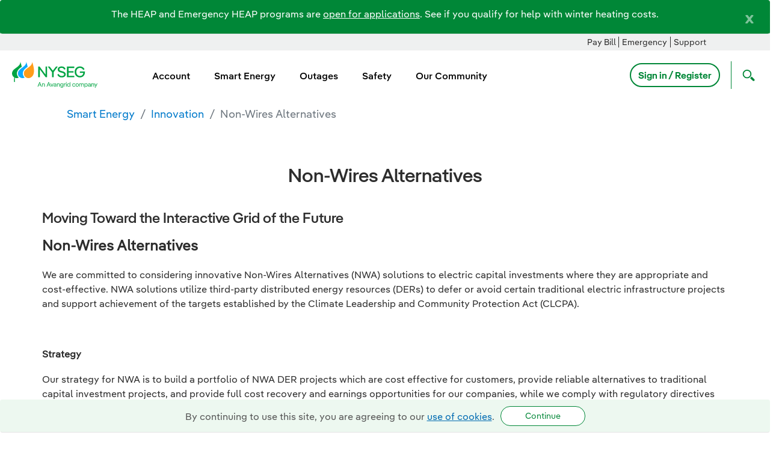

--- FILE ---
content_type: text/html;charset=UTF-8
request_url: https://www.nyseg.com/ourcompany/reliableservice/reliability-projects/non-wires-alternatives
body_size: 25925
content:
































	
		
			<!DOCTYPE html>











































































<html class="ltr" dir="ltr" lang="en-US">
	<head>
		<link rel="stylesheet" href="https://www.nyseg.com/o/avangrid-theme/css/font-awesome.min.css">
            <title>Non-Wires Alternatives - NYSEG</title>
		<meta content="initial-scale=1.0, width=device-width" name="viewport" />



             <!-- Inside Group Meta Tag -->
             <!-- Google Tag Manager -->
<script>(function(w,d,s,l,i){w[l]=w[l]||[];w[l].push(

{'gtm.start': new Date().getTime(),event:'gtm.js'}
);var f=d.getElementsByTagName(s)[0],
j=d.createElement(s),dl=l!='dataLayer'?'&l='+l:'';j.async=true;j.src=
'https://www.googletagmanager.com/gtm.js?id='+i+dl;f.parentNode.insertBefore(j,f);
})(window,document,'script','dataLayer','GTM-KBPL5D4');</script>
<!-- End Google Tag Manager -->
































<meta content="text/html; charset=UTF-8" http-equiv="content-type" />












<script type="importmap">{"imports":{"@clayui/breadcrumb":"/o/frontend-taglib-clay/__liferay__/exports/@clayui$breadcrumb.js","@clayui/form":"/o/frontend-taglib-clay/__liferay__/exports/@clayui$form.js","react-dom":"/o/frontend-js-react-web/__liferay__/exports/react-dom.js","@clayui/popover":"/o/frontend-taglib-clay/__liferay__/exports/@clayui$popover.js","@clayui/charts":"/o/frontend-taglib-clay/__liferay__/exports/@clayui$charts.js","@clayui/shared":"/o/frontend-taglib-clay/__liferay__/exports/@clayui$shared.js","@clayui/localized-input":"/o/frontend-taglib-clay/__liferay__/exports/@clayui$localized-input.js","@clayui/modal":"/o/frontend-taglib-clay/__liferay__/exports/@clayui$modal.js","@clayui/empty-state":"/o/frontend-taglib-clay/__liferay__/exports/@clayui$empty-state.js","@clayui/color-picker":"/o/frontend-taglib-clay/__liferay__/exports/@clayui$color-picker.js","@clayui/navigation-bar":"/o/frontend-taglib-clay/__liferay__/exports/@clayui$navigation-bar.js","react":"/o/frontend-js-react-web/__liferay__/exports/react.js","@clayui/pagination":"/o/frontend-taglib-clay/__liferay__/exports/@clayui$pagination.js","@clayui/icon":"/o/frontend-taglib-clay/__liferay__/exports/@clayui$icon.js","@clayui/table":"/o/frontend-taglib-clay/__liferay__/exports/@clayui$table.js","@clayui/autocomplete":"/o/frontend-taglib-clay/__liferay__/exports/@clayui$autocomplete.js","@clayui/slider":"/o/frontend-taglib-clay/__liferay__/exports/@clayui$slider.js","@clayui/management-toolbar":"/o/frontend-taglib-clay/__liferay__/exports/@clayui$management-toolbar.js","@clayui/multi-select":"/o/frontend-taglib-clay/__liferay__/exports/@clayui$multi-select.js","@clayui/nav":"/o/frontend-taglib-clay/__liferay__/exports/@clayui$nav.js","@clayui/time-picker":"/o/frontend-taglib-clay/__liferay__/exports/@clayui$time-picker.js","@clayui/provider":"/o/frontend-taglib-clay/__liferay__/exports/@clayui$provider.js","@clayui/upper-toolbar":"/o/frontend-taglib-clay/__liferay__/exports/@clayui$upper-toolbar.js","@clayui/loading-indicator":"/o/frontend-taglib-clay/__liferay__/exports/@clayui$loading-indicator.js","@clayui/panel":"/o/frontend-taglib-clay/__liferay__/exports/@clayui$panel.js","@clayui/drop-down":"/o/frontend-taglib-clay/__liferay__/exports/@clayui$drop-down.js","@clayui/list":"/o/frontend-taglib-clay/__liferay__/exports/@clayui$list.js","@clayui/date-picker":"/o/frontend-taglib-clay/__liferay__/exports/@clayui$date-picker.js","@clayui/label":"/o/frontend-taglib-clay/__liferay__/exports/@clayui$label.js","@clayui/data-provider":"/o/frontend-taglib-clay/__liferay__/exports/@clayui$data-provider.js","@liferay/frontend-js-api/data-set":"/o/frontend-js-dependencies-web/__liferay__/exports/@liferay$js-api$data-set.js","@clayui/core":"/o/frontend-taglib-clay/__liferay__/exports/@clayui$core.js","@clayui/pagination-bar":"/o/frontend-taglib-clay/__liferay__/exports/@clayui$pagination-bar.js","@clayui/layout":"/o/frontend-taglib-clay/__liferay__/exports/@clayui$layout.js","@clayui/multi-step-nav":"/o/frontend-taglib-clay/__liferay__/exports/@clayui$multi-step-nav.js","@liferay/frontend-js-api":"/o/frontend-js-dependencies-web/__liferay__/exports/@liferay$js-api.js","@clayui/css":"/o/frontend-taglib-clay/__liferay__/exports/@clayui$css.js","@clayui/toolbar":"/o/frontend-taglib-clay/__liferay__/exports/@clayui$toolbar.js","@clayui/alert":"/o/frontend-taglib-clay/__liferay__/exports/@clayui$alert.js","@clayui/badge":"/o/frontend-taglib-clay/__liferay__/exports/@clayui$badge.js","@clayui/link":"/o/frontend-taglib-clay/__liferay__/exports/@clayui$link.js","@clayui/card":"/o/frontend-taglib-clay/__liferay__/exports/@clayui$card.js","@clayui/progress-bar":"/o/frontend-taglib-clay/__liferay__/exports/@clayui$progress-bar.js","@clayui/tooltip":"/o/frontend-taglib-clay/__liferay__/exports/@clayui$tooltip.js","@clayui/button":"/o/frontend-taglib-clay/__liferay__/exports/@clayui$button.js","@clayui/tabs":"/o/frontend-taglib-clay/__liferay__/exports/@clayui$tabs.js","@clayui/sticker":"/o/frontend-taglib-clay/__liferay__/exports/@clayui$sticker.js"},"scopes":{}}</script><script data-senna-track="temporary">var Liferay = window.Liferay || {};Liferay.Icons = Liferay.Icons || {};Liferay.Icons.controlPanelSpritemap = 'https://www.nyseg.com/o/admin-theme/images/clay/icons.svg';Liferay.Icons.spritemap = 'https://www.nyseg.com/o/avangrid-theme/images/clay/icons.svg';</script>
<script data-senna-track="permanent" src="/combo?browserId=chrome&minifierType=js&languageId=en_US&t=1765504932790&/o/frontend-js-jquery-web/jquery/jquery.min.js&/o/frontend-js-jquery-web/jquery/init.js&/o/frontend-js-jquery-web/jquery/ajax.js&/o/frontend-js-jquery-web/jquery/bootstrap.bundle.min.js&/o/frontend-js-jquery-web/jquery/collapsible_search.js&/o/frontend-js-jquery-web/jquery/fm.js&/o/frontend-js-jquery-web/jquery/form.js&/o/frontend-js-jquery-web/jquery/popper.min.js&/o/frontend-js-jquery-web/jquery/side_navigation.js" type="text/javascript"></script>
<script data-senna-track="permanent" type="text/javascript">window.Liferay = window.Liferay || {}; window.Liferay.CSP = {nonce: ''};</script>
<link data-senna-track="temporary" href="https://www.nyseg.com/ourcompany/reliableservice/reliability-projects/non-wires-alternatives" rel="canonical" />
<link data-senna-track="temporary" href="https://www.nyseg.com/ourcompany/reliableservice/reliability-projects/non-wires-alternatives" hreflang="en-US" rel="alternate" />
<link data-senna-track="temporary" href="https://www.nyseg.com/ourcompany/reliableservice/reliability-projects/non-wires-alternatives" hreflang="x-default" rel="alternate" />

<meta property="og:locale" content="en_US">
<meta property="og:locale:alternate" content="en_US">
<meta property="og:site_name" content="nyseg">
<meta property="og:title" content="Non-Wires Alternatives - nyseg - Avangrid">
<meta property="og:type" content="website">
<meta property="og:url" content="https://www.nyseg.com/ourcompany/reliableservice/reliability-projects/non-wires-alternatives">


<link href="https://www.nyseg.com/o/avangrid-theme/images/favicon.ico" rel="apple-touch-icon" />
<link href="https://www.nyseg.com/o/avangrid-theme/images/favicon.ico" rel="icon" />



<link class="lfr-css-file" data-senna-track="temporary" href="https://www.nyseg.com/o/avangrid-theme/css/clay.css?browserId=chrome&amp;themeId=avangridtheme_WAR_avangridtheme&amp;minifierType=css&amp;languageId=en_US&amp;t=1765504936000" id="liferayAUICSS" rel="stylesheet" type="text/css" />









	<link href="/combo?browserId=chrome&amp;minifierType=css&amp;themeId=avangridtheme_WAR_avangridtheme&amp;languageId=en_US&amp;com_liferay_analytics_reports_web_internal_portlet_AnalyticsReportsPortlet:%2Fo%2Fanalytics-reports-web%2Fcss%2Fmain.css&amp;com_liferay_journal_content_web_portlet_JournalContentPortlet_INSTANCE_n6k9jhtqsnmf:%2Fo%2Fjournal-content-web%2Fcss%2Fmain.css&amp;com_liferay_product_navigation_product_menu_web_portlet_ProductMenuPortlet:%2Fo%2Fproduct-navigation-product-menu-web%2Fcss%2Fmain.css&amp;com_liferay_site_navigation_menu_web_portlet_SiteNavigationMenuPortlet:%2Fo%2Fsite-navigation-menu-web%2Fcss%2Fmain.css&amp;t=1765504936000" rel="stylesheet" type="text/css"
 data-senna-track="temporary" id="ecce52c8" />








<script type="text/javascript" data-senna-track="temporary">
	// <![CDATA[
		var Liferay = Liferay || {};

		Liferay.Browser = {
			acceptsGzip: function() {
				return true;
			},

			

			getMajorVersion: function() {
				return 131.0;
			},

			getRevision: function() {
				return '537.36';
			},
			getVersion: function() {
				return '131.0';
			},

			

			isAir: function() {
				return false;
			},
			isChrome: function() {
				return true;
			},
			isEdge: function() {
				return false;
			},
			isFirefox: function() {
				return false;
			},
			isGecko: function() {
				return true;
			},
			isIe: function() {
				return false;
			},
			isIphone: function() {
				return false;
			},
			isLinux: function() {
				return false;
			},
			isMac: function() {
				return true;
			},
			isMobile: function() {
				return false;
			},
			isMozilla: function() {
				return false;
			},
			isOpera: function() {
				return false;
			},
			isRtf: function() {
				return true;
			},
			isSafari: function() {
				return true;
			},
			isSun: function() {
				return false;
			},
			isWebKit: function() {
				return true;
			},
			isWindows: function() {
				return false;
			}
		};

		Liferay.Data = Liferay.Data || {};

		Liferay.Data.ICONS_INLINE_SVG = true;

		Liferay.Data.NAV_SELECTOR = '#navigation';

		Liferay.Data.NAV_SELECTOR_MOBILE = '#navigationCollapse';

		Liferay.Data.isCustomizationView = function() {
			return false;
		};

		Liferay.Data.notices = [
			
		];

		(function () {
			var available = {};

			var direction = {};

			

				available['en_US'] = 'English\x20\x28United\x20States\x29';
				direction['en_US'] = 'ltr';

			

				available['es_ES'] = 'Spanish\x20\x28Spain\x29';
				direction['es_ES'] = 'ltr';

			

			Liferay.Language = {
				available,
				direction,
				get: function(key) {
					return key;
				}
			};
		})();

		var featureFlags = {"LPD-11018":false,"LPS-193884":false,"LPS-178642":false,"LPS-193005":false,"LPS-187284":false,"LPS-187285":false,"LPS-114786":false,"LPS-192957":false,"COMMERCE-8087":false,"LRAC-10757":false,"LPS-180090":false,"LPS-170809":false,"LPS-178052":false,"LPS-189856":false,"LPS-187436":false,"LPS-182184":false,"LPS-185892":false,"LPS-186620":false,"COMMERCE-12754":false,"LPS-184404":false,"LPS-180328":false,"LPS-198183":false,"LPS-171364":false,"LPS-153714":false,"LPS-96845":false,"LPS-170670":false,"LPS-141392":false,"LPS-169981":false,"LPD-15804":false,"LPS-153839":false,"LPS-200135":false,"LPS-187793":false,"LPS-177027":false,"LPD-10793":false,"COMMERCE-12192":false,"LPD-11003":false,"LPS-196768":false,"LPS-196724":false,"LPS-196847":false,"LPS-163118":false,"LPS-114700":false,"LPS-135430":false,"LPS-134060":false,"LPS-164563":false,"LPS-122920":false,"LPS-203351":false,"LPS-194395":false,"LPD-6368":false,"LPD-10701":false,"LPS-202104":false,"COMMERCE-9599":false,"LPS-187142":false,"LPD-15596":false,"LPS-198959":false,"LPS-196935":true,"LPS-187854":false,"LPS-176691":false,"LPS-197909":false,"LPS-202534":false,"COMMERCE-8949":false,"COMMERCE-11922":false,"LPS-194362":false,"LPS-165481":false,"LPS-153813":false,"LPS-174455":false,"LPD-10735":false,"COMMERCE-13024":false,"LPS-194763":false,"LPS-165482":false,"LPS-193551":false,"LPS-197477":false,"LPS-174816":false,"LPS-186360":false,"LPS-153332":false,"COMMERCE-12170":false,"LPS-179669":false,"LPS-174417":false,"LPS-183882":false,"LPS-155284":false,"LRAC-15017":false,"LPS-200108":false,"LPS-159643":false,"LPS-161033":false,"LPS-164948":false,"LPS-186870":false,"LPS-186871":false,"LPS-188058":false,"LPS-129412":false,"LPS-166126":false,"LPS-169837":false};

		Liferay.FeatureFlags = Object.keys(featureFlags).reduce(
			(acc, key) => ({
				...acc, [key]: featureFlags[key] === 'true' || featureFlags[key] === true
			}), {}
		);

		Liferay.PortletKeys = {
			DOCUMENT_LIBRARY: 'com_liferay_document_library_web_portlet_DLPortlet',
			DYNAMIC_DATA_MAPPING: 'com_liferay_dynamic_data_mapping_web_portlet_DDMPortlet',
			ITEM_SELECTOR: 'com_liferay_item_selector_web_portlet_ItemSelectorPortlet'
		};

		Liferay.PropsValues = {
			JAVASCRIPT_SINGLE_PAGE_APPLICATION_TIMEOUT: 0,
			UPLOAD_SERVLET_REQUEST_IMPL_MAX_SIZE: 104857600000
		};

		Liferay.ThemeDisplay = {

			

			
				getLayoutId: function() {
					return '70';
				},

				

				getLayoutRelativeControlPanelURL: function() {
					return '/group/nyseg/~/control_panel/manage';
				},

				getLayoutRelativeURL: function() {
					return '/ourcompany/reliableservice/reliability-projects/non-wires-alternatives';
				},
				getLayoutURL: function() {
					return 'https://www.nyseg.com/ourcompany/reliableservice/reliability-projects/non-wires-alternatives';
				},
				getParentLayoutId: function() {
					return '64';
				},
				isControlPanel: function() {
					return false;
				},
				isPrivateLayout: function() {
					return 'false';
				},
				isVirtualLayout: function() {
					return false;
				},
			

			getBCP47LanguageId: function() {
				return 'en-US';
			},
			getCanonicalURL: function() {

				

				return 'https\x3a\x2f\x2fwww\x2enyseg\x2ecom\x2fourcompany\x2freliableservice\x2freliability-projects\x2fnon-wires-alternatives';
			},
			getCDNBaseURL: function() {
				return 'https://www.nyseg.com';
			},
			getCDNDynamicResourcesHost: function() {
				return '';
			},
			getCDNHost: function() {
				return '';
			},
			getCompanyGroupId: function() {
				return '35979';
			},
			getCompanyId: function() {
				return '35753';
			},
			getDefaultLanguageId: function() {
				return 'en_US';
			},
			getDoAsUserIdEncoded: function() {
				return '';
			},
			getLanguageId: function() {
				return 'en_US';
			},
			getParentGroupId: function() {
				return '40132';
			},
			getPathContext: function() {
				return '';
			},
			getPathImage: function() {
				return '/image';
			},
			getPathJavaScript: function() {
				return '/o/frontend-js-web';
			},
			getPathMain: function() {
				return '/c';
			},
			getPathThemeImages: function() {
				return 'https://www.nyseg.com/o/avangrid-theme/images';
			},
			getPathThemeRoot: function() {
				return '/o/avangrid-theme';
			},
			getPlid: function() {
				return '4248';
			},
			getPortalURL: function() {
				return 'https://www.nyseg.com';
			},
			getRealUserId: function() {
				return '35793';
			},
			getRemoteAddr: function() {
				return '0.0.0.0';
			},
			getRemoteHost: function() {
				return '0.0.0.0';
			},
			getScopeGroupId: function() {
				return '40132';
			},
			getScopeGroupIdOrLiveGroupId: function() {
				return '40132';
			},
			getSessionId: function() {
				return '';
			},
			getSiteAdminURL: function() {
				return 'https://www.nyseg.com/group/nyseg/~/control_panel/manage?p_p_lifecycle=0&p_p_state=maximized&p_p_mode=view';
			},
			getSiteGroupId: function() {
				return '40132';
			},
			getURLControlPanel: function() {
				return '/group/control_panel?refererPlid=4248';
			},
			getURLHome: function() {
				return 'https\x3a\x2f\x2fwww\x2enyseg\x2ecom\x2fweb\x2fguest';
			},
			getUserEmailAddress: function() {
				return '';
			},
			getUserId: function() {
				return '35793';
			},
			getUserName: function() {
				return '';
			},
			isAddSessionIdToURL: function() {
				return false;
			},
			isImpersonated: function() {
				return false;
			},
			isSignedIn: function() {
				return false;
			},

			isStagedPortlet: function() {
				
					
						return false;
					
				
			},

			isStateExclusive: function() {
				return false;
			},
			isStateMaximized: function() {
				return false;
			},
			isStatePopUp: function() {
				return false;
			}
		};

		var themeDisplay = Liferay.ThemeDisplay;

		Liferay.AUI = {

			

			getCombine: function() {
				return true;
			},
			getComboPath: function() {
				return '/combo/?browserId=chrome&minifierType=&languageId=en_US&t=1765504935044&';
			},
			getDateFormat: function() {
				return '%m/%d/%Y';
			},
			getEditorCKEditorPath: function() {
				return '/o/frontend-editor-ckeditor-web';
			},
			getFilter: function() {
				var filter = 'raw';

				
					
						filter = 'min';
					
					

				return filter;
			},
			getFilterConfig: function() {
				var instance = this;

				var filterConfig = null;

				if (!instance.getCombine()) {
					filterConfig = {
						replaceStr: '.js' + instance.getStaticResourceURLParams(),
						searchExp: '\\.js$'
					};
				}

				return filterConfig;
			},
			getJavaScriptRootPath: function() {
				return '/o/frontend-js-web';
			},
			getPortletRootPath: function() {
				return '/html/portlet';
			},
			getStaticResourceURLParams: function() {
				return '?browserId=chrome&minifierType=&languageId=en_US&t=1765504935044';
			}
		};

		Liferay.authToken = 'm3547NPA';

		

		Liferay.currentURL = '\x2fourcompany\x2freliableservice\x2freliability-projects\x2fnon-wires-alternatives';
		Liferay.currentURLEncoded = '\x252Fourcompany\x252Freliableservice\x252Freliability-projects\x252Fnon-wires-alternatives';
	// ]]>
</script>

<script data-senna-track="temporary" type="text/javascript">window.__CONFIG__= {basePath: '',combine: true, defaultURLParams: null, explainResolutions: false, exposeGlobal: false, logLevel: 'warn', moduleType: 'module', namespace:'Liferay', nonce: '', reportMismatchedAnonymousModules: 'warn', resolvePath: '/o/js_resolve_modules', url: '/combo/?browserId=chrome&minifierType=js&languageId=en_US&t=1765504935044&', waitTimeout: 60000};</script><script data-senna-track="permanent" src="/o/frontend-js-loader-modules-extender/loader.js?&mac=9WaMmhziBCkScHZwrrVcOR7VZF4=&browserId=chrome&languageId=en_US&minifierType=js" type="text/javascript"></script><script data-senna-track="permanent" src="/combo?browserId=chrome&minifierType=js&languageId=en_US&t=1765504935044&/o/frontend-js-aui-web/aui/aui/aui-min.js&/o/frontend-js-aui-web/liferay/modules.js&/o/frontend-js-aui-web/liferay/aui_sandbox.js&/o/frontend-js-aui-web/aui/attribute-base/attribute-base-min.js&/o/frontend-js-aui-web/aui/attribute-complex/attribute-complex-min.js&/o/frontend-js-aui-web/aui/attribute-core/attribute-core-min.js&/o/frontend-js-aui-web/aui/attribute-observable/attribute-observable-min.js&/o/frontend-js-aui-web/aui/attribute-extras/attribute-extras-min.js&/o/frontend-js-aui-web/aui/event-custom-base/event-custom-base-min.js&/o/frontend-js-aui-web/aui/event-custom-complex/event-custom-complex-min.js&/o/frontend-js-aui-web/aui/oop/oop-min.js&/o/frontend-js-aui-web/aui/aui-base-lang/aui-base-lang-min.js&/o/frontend-js-aui-web/liferay/dependency.js&/o/frontend-js-aui-web/liferay/util.js&/o/oauth2-provider-web/js/liferay.js&/o/frontend-js-web/liferay/dom_task_runner.js&/o/frontend-js-web/liferay/events.js&/o/frontend-js-web/liferay/lazy_load.js&/o/frontend-js-web/liferay/liferay.js&/o/frontend-js-web/liferay/global.bundle.js&/o/frontend-js-web/liferay/portlet.js&/o/frontend-js-web/liferay/workflow.js" type="text/javascript"></script>
<script data-senna-track="temporary" type="text/javascript">window.Liferay = Liferay || {}; window.Liferay.OAuth2 = {getAuthorizeURL: function() {return 'https://www.nyseg.com/o/oauth2/authorize';}, getBuiltInRedirectURL: function() {return 'https://www.nyseg.com/o/oauth2/redirect';}, getIntrospectURL: function() { return 'https://www.nyseg.com/o/oauth2/introspect';}, getTokenURL: function() {return 'https://www.nyseg.com/o/oauth2/token';}, getUserAgentApplication: function(externalReferenceCode) {return Liferay.OAuth2._userAgentApplications[externalReferenceCode];}, _userAgentApplications: {}}</script>
<script data-senna-track="temporary" type="text/javascript">try {var MODULE_MAIN='portal-search-web@6.0.127/index';var MODULE_PATH='/o/portal-search-web';AUI().applyConfig({groups:{search:{base:MODULE_PATH+"/js/",combine:Liferay.AUI.getCombine(),filter:Liferay.AUI.getFilterConfig(),modules:{"liferay-search-custom-filter":{path:"custom_filter.js",requires:[]},"liferay-search-date-facet":{path:"date_facet.js",requires:["aui-form-validator","liferay-search-facet-util"]},"liferay-search-facet-util":{path:"facet_util.js",requires:[]},"liferay-search-modified-facet":{path:"modified_facet.js",requires:["aui-form-validator","liferay-search-facet-util"]},"liferay-search-sort-configuration":{path:"sort_configuration.js",requires:["aui-node"]},"liferay-search-sort-util":{path:"sort_util.js",requires:[]}},root:MODULE_PATH+"/js/"}}});
} catch(error) {console.error(error);}try {var MODULE_MAIN='@liferay/frontend-js-react-web@5.0.37/index';var MODULE_PATH='/o/frontend-js-react-web';AUI().applyConfig({groups:{react:{mainModule:MODULE_MAIN}}});
} catch(error) {console.error(error);}try {var MODULE_MAIN='@liferay/document-library-web@6.0.177/document_library/js/index';var MODULE_PATH='/o/document-library-web';AUI().applyConfig({groups:{dl:{base:MODULE_PATH+"/document_library/js/legacy/",combine:Liferay.AUI.getCombine(),filter:Liferay.AUI.getFilterConfig(),modules:{"document-library-upload-component":{path:"DocumentLibraryUpload.js",requires:["aui-component","aui-data-set-deprecated","aui-overlay-manager-deprecated","aui-overlay-mask-deprecated","aui-parse-content","aui-progressbar","aui-template-deprecated","liferay-search-container","querystring-parse-simple","uploader"]}},root:MODULE_PATH+"/document_library/js/legacy/"}}});
} catch(error) {console.error(error);}try {var MODULE_MAIN='exportimport-web@5.0.83/index';var MODULE_PATH='/o/exportimport-web';AUI().applyConfig({groups:{exportimportweb:{base:MODULE_PATH+"/",combine:Liferay.AUI.getCombine(),filter:Liferay.AUI.getFilterConfig(),modules:{"liferay-export-import-export-import":{path:"js/main.js",requires:["aui-datatype","aui-dialog-iframe-deprecated","aui-modal","aui-parse-content","aui-toggler","liferay-portlet-base","liferay-util-window"]}},root:MODULE_PATH+"/"}}});
} catch(error) {console.error(error);}try {var MODULE_MAIN='frontend-editor-alloyeditor-web@5.0.46/index';var MODULE_PATH='/o/frontend-editor-alloyeditor-web';AUI().applyConfig({groups:{alloyeditor:{base:MODULE_PATH+"/js/",combine:Liferay.AUI.getCombine(),filter:Liferay.AUI.getFilterConfig(),modules:{"liferay-alloy-editor":{path:"alloyeditor.js",requires:["aui-component","liferay-portlet-base","timers"]},"liferay-alloy-editor-source":{path:"alloyeditor_source.js",requires:["aui-debounce","liferay-fullscreen-source-editor","liferay-source-editor","plugin"]}},root:MODULE_PATH+"/js/"}}});
} catch(error) {console.error(error);}try {var MODULE_MAIN='staging-processes-web@5.0.55/index';var MODULE_PATH='/o/staging-processes-web';AUI().applyConfig({groups:{stagingprocessesweb:{base:MODULE_PATH+"/",combine:Liferay.AUI.getCombine(),filter:Liferay.AUI.getFilterConfig(),modules:{"liferay-staging-processes-export-import":{path:"js/main.js",requires:["aui-datatype","aui-dialog-iframe-deprecated","aui-modal","aui-parse-content","aui-toggler","liferay-portlet-base","liferay-util-window"]}},root:MODULE_PATH+"/"}}});
} catch(error) {console.error(error);}try {var MODULE_MAIN='frontend-js-components-web@2.0.63/index';var MODULE_PATH='/o/frontend-js-components-web';AUI().applyConfig({groups:{components:{mainModule:MODULE_MAIN}}});
} catch(error) {console.error(error);}try {var MODULE_MAIN='portal-workflow-kaleo-designer-web@5.0.125/index';var MODULE_PATH='/o/portal-workflow-kaleo-designer-web';AUI().applyConfig({groups:{"kaleo-designer":{base:MODULE_PATH+"/designer/js/legacy/",combine:Liferay.AUI.getCombine(),filter:Liferay.AUI.getFilterConfig(),modules:{"liferay-kaleo-designer-autocomplete-util":{path:"autocomplete_util.js",requires:["autocomplete","autocomplete-highlighters"]},"liferay-kaleo-designer-definition-diagram-controller":{path:"definition_diagram_controller.js",requires:["liferay-kaleo-designer-field-normalizer","liferay-kaleo-designer-utils"]},"liferay-kaleo-designer-dialogs":{path:"dialogs.js",requires:["liferay-util-window"]},"liferay-kaleo-designer-editors":{path:"editors.js",requires:["aui-ace-editor","aui-ace-editor-mode-xml","aui-base","aui-datatype","aui-node","liferay-kaleo-designer-autocomplete-util","liferay-kaleo-designer-utils"]},"liferay-kaleo-designer-field-normalizer":{path:"field_normalizer.js",requires:["liferay-kaleo-designer-remote-services"]},"liferay-kaleo-designer-nodes":{path:"nodes.js",requires:["aui-datatable","aui-datatype","aui-diagram-builder","liferay-kaleo-designer-editors","liferay-kaleo-designer-utils"]},"liferay-kaleo-designer-remote-services":{path:"remote_services.js",requires:["aui-io"]},"liferay-kaleo-designer-templates":{path:"templates.js",requires:["aui-tpl-snippets-deprecated"]},"liferay-kaleo-designer-utils":{path:"utils.js",requires:[]},"liferay-kaleo-designer-xml-definition":{path:"xml_definition.js",requires:["aui-base","aui-component","dataschema-xml","datatype-xml"]},"liferay-kaleo-designer-xml-definition-serializer":{path:"xml_definition_serializer.js",requires:["escape","liferay-kaleo-designer-xml-util"]},"liferay-kaleo-designer-xml-util":{path:"xml_util.js",requires:["aui-base"]},"liferay-portlet-kaleo-designer":{path:"main.js",requires:["aui-ace-editor","aui-ace-editor-mode-xml","aui-tpl-snippets-deprecated","dataschema-xml","datasource","datatype-xml","event-valuechange","io-form","liferay-kaleo-designer-autocomplete-util","liferay-kaleo-designer-editors","liferay-kaleo-designer-nodes","liferay-kaleo-designer-remote-services","liferay-kaleo-designer-utils","liferay-kaleo-designer-xml-util","liferay-util-window"]}},root:MODULE_PATH+"/designer/js/legacy/"}}});
} catch(error) {console.error(error);}try {var MODULE_MAIN='dynamic-data-mapping-web@5.0.100/index';var MODULE_PATH='/o/dynamic-data-mapping-web';!function(){const a=Liferay.AUI;AUI().applyConfig({groups:{ddm:{base:MODULE_PATH+"/js/",combine:Liferay.AUI.getCombine(),filter:a.getFilterConfig(),modules:{"liferay-ddm-form":{path:"ddm_form.js",requires:["aui-base","aui-datatable","aui-datatype","aui-image-viewer","aui-parse-content","aui-set","aui-sortable-list","json","liferay-form","liferay-map-base","liferay-translation-manager","liferay-util-window"]},"liferay-portlet-dynamic-data-mapping":{condition:{trigger:"liferay-document-library"},path:"main.js",requires:["arraysort","aui-form-builder-deprecated","aui-form-validator","aui-map","aui-text-unicode","json","liferay-menu","liferay-translation-manager","liferay-util-window","text"]},"liferay-portlet-dynamic-data-mapping-custom-fields":{condition:{trigger:"liferay-document-library"},path:"custom_fields.js",requires:["liferay-portlet-dynamic-data-mapping"]}},root:MODULE_PATH+"/js/"}}})}();
} catch(error) {console.error(error);}try {var MODULE_MAIN='@liferay/frontend-js-state-web@1.0.20/index';var MODULE_PATH='/o/frontend-js-state-web';AUI().applyConfig({groups:{state:{mainModule:MODULE_MAIN}}});
} catch(error) {console.error(error);}try {var MODULE_MAIN='calendar-web@5.0.89/index';var MODULE_PATH='/o/calendar-web';AUI().applyConfig({groups:{calendar:{base:MODULE_PATH+"/js/",combine:Liferay.AUI.getCombine(),filter:Liferay.AUI.getFilterConfig(),modules:{"liferay-calendar-a11y":{path:"calendar_a11y.js",requires:["calendar"]},"liferay-calendar-container":{path:"calendar_container.js",requires:["aui-alert","aui-base","aui-component","liferay-portlet-base"]},"liferay-calendar-date-picker-sanitizer":{path:"date_picker_sanitizer.js",requires:["aui-base"]},"liferay-calendar-interval-selector":{path:"interval_selector.js",requires:["aui-base","liferay-portlet-base"]},"liferay-calendar-interval-selector-scheduler-event-link":{path:"interval_selector_scheduler_event_link.js",requires:["aui-base","liferay-portlet-base"]},"liferay-calendar-list":{path:"calendar_list.js",requires:["aui-template-deprecated","liferay-scheduler"]},"liferay-calendar-message-util":{path:"message_util.js",requires:["liferay-util-window"]},"liferay-calendar-recurrence-converter":{path:"recurrence_converter.js",requires:[]},"liferay-calendar-recurrence-dialog":{path:"recurrence.js",requires:["aui-base","liferay-calendar-recurrence-util"]},"liferay-calendar-recurrence-util":{path:"recurrence_util.js",requires:["aui-base","liferay-util-window"]},"liferay-calendar-reminders":{path:"calendar_reminders.js",requires:["aui-base"]},"liferay-calendar-remote-services":{path:"remote_services.js",requires:["aui-base","aui-component","liferay-calendar-util","liferay-portlet-base"]},"liferay-calendar-session-listener":{path:"session_listener.js",requires:["aui-base","liferay-scheduler"]},"liferay-calendar-simple-color-picker":{path:"simple_color_picker.js",requires:["aui-base","aui-template-deprecated"]},"liferay-calendar-simple-menu":{path:"simple_menu.js",requires:["aui-base","aui-template-deprecated","event-outside","event-touch","widget-modality","widget-position","widget-position-align","widget-position-constrain","widget-stack","widget-stdmod"]},"liferay-calendar-util":{path:"calendar_util.js",requires:["aui-datatype","aui-io","aui-scheduler","aui-toolbar","autocomplete","autocomplete-highlighters"]},"liferay-scheduler":{path:"scheduler.js",requires:["async-queue","aui-datatype","aui-scheduler","dd-plugin","liferay-calendar-a11y","liferay-calendar-message-util","liferay-calendar-recurrence-converter","liferay-calendar-recurrence-util","liferay-calendar-util","liferay-scheduler-event-recorder","liferay-scheduler-models","promise","resize-plugin"]},"liferay-scheduler-event-recorder":{path:"scheduler_event_recorder.js",requires:["dd-plugin","liferay-calendar-util","resize-plugin"]},"liferay-scheduler-models":{path:"scheduler_models.js",requires:["aui-datatype","dd-plugin","liferay-calendar-util"]}},root:MODULE_PATH+"/js/"}}});
} catch(error) {console.error(error);}try {var MODULE_MAIN='contacts-web@5.0.57/index';var MODULE_PATH='/o/contacts-web';AUI().applyConfig({groups:{contactscenter:{base:MODULE_PATH+"/js/",combine:Liferay.AUI.getCombine(),filter:Liferay.AUI.getFilterConfig(),modules:{"liferay-contacts-center":{path:"main.js",requires:["aui-io-plugin-deprecated","aui-toolbar","autocomplete-base","datasource-io","json-parse","liferay-portlet-base","liferay-util-window"]}},root:MODULE_PATH+"/js/"}}});
} catch(error) {console.error(error);}</script>




<script type="text/javascript" data-senna-track="temporary">
	// <![CDATA[
		
			
				
		

		
	// ]]>
</script>





	
		

			

			
		
		



	
		

			

			
		
		



	
		

			

			
		
	












	



















<link class="lfr-css-file" data-senna-track="temporary" href="https://www.nyseg.com/o/avangrid-theme/css/main.css?browserId=chrome&amp;themeId=avangridtheme_WAR_avangridtheme&amp;minifierType=css&amp;languageId=en_US&amp;t=1765504936000" id="liferayThemeCSS" rel="stylesheet" type="text/css" />








	<style data-senna-track="temporary" type="text/css">

		

			

		

			

		

			

		

			

		

			

		

			

		

	</style>


<script data-senna-track="temporary">var Liferay = window.Liferay || {}; Liferay.CommerceContext = {"commerceAccountGroupIds":[],"accountEntryAllowedTypes":["person"],"commerceChannelId":"0","showUnselectableOptions":false,"currency":{"currencyId":"222056964","currencyCode":"USD"},"showSeparateOrderItems":false,"commerceSiteType":0};</script><link href="/o/commerce-frontend-js/styles/main.css" rel="stylesheet" type="text/css" />
<style data-senna-track="temporary" type="text/css">
</style>
<script type="module">
import {default as init} from '/o/frontend-js-spa-web/__liferay__/index.js';
{
init({"navigationExceptionSelectors":":not([target=\"_blank\"]):not([data-senna-off]):not([data-resource-href]):not([data-cke-saved-href]):not([data-cke-saved-href])","cacheExpirationTime":-1,"clearScreensCache":false,"portletsBlacklist":["com_liferay_nested_portlets_web_portlet_NestedPortletsPortlet","com_liferay_site_navigation_directory_web_portlet_SitesDirectoryPortlet","com_liferay_questions_web_internal_portlet_QuestionsPortlet","com_liferay_account_admin_web_internal_portlet_AccountUsersRegistrationPortlet","com_liferay_portal_language_override_web_internal_portlet_PLOPortlet","com_liferay_login_web_portlet_LoginPortlet","com_liferay_login_web_portlet_FastLoginPortlet"],"excludedTargetPortlets":["com_liferay_users_admin_web_portlet_UsersAdminPortlet","com_liferay_server_admin_web_portlet_ServerAdminPortlet"],"validStatusCodes":[221,490,494,499,491,492,493,495,220],"debugEnabled":false,"loginRedirect":"","excludedPaths":["/c/document_library","/documents","/image"],"userNotification":{"message":"It looks like this is taking longer than expected.","title":"Oops","timeout":30000},"requestTimeout":0});
}

</script>



























<script type="text/javascript" data-senna-track="temporary">
	if (window.Analytics) {
		window._com_liferay_document_library_analytics_isViewFileEntry = false;
	}
</script>







<script type="text/javascript">
Liferay.on(
	'ddmFieldBlur', function(event) {
		if (window.Analytics) {
			Analytics.send(
				'fieldBlurred',
				'Form',
				{
					fieldName: event.fieldName,
					focusDuration: event.focusDuration,
					formId: event.formId,
					formPageTitle: event.formPageTitle,
					page: event.page,
					title: event.title
				}
			);
		}
	}
);

Liferay.on(
	'ddmFieldFocus', function(event) {
		if (window.Analytics) {
			Analytics.send(
				'fieldFocused',
				'Form',
				{
					fieldName: event.fieldName,
					formId: event.formId,
					formPageTitle: event.formPageTitle,
					page: event.page,
					title:event.title
				}
			);
		}
	}
);

Liferay.on(
	'ddmFormPageShow', function(event) {
		if (window.Analytics) {
			Analytics.send(
				'pageViewed',
				'Form',
				{
					formId: event.formId,
					formPageTitle: event.formPageTitle,
					page: event.page,
					title: event.title
				}
			);
		}
	}
);

Liferay.on(
	'ddmFormSubmit', function(event) {
		if (window.Analytics) {
			Analytics.send(
				'formSubmitted',
				'Form',
				{
					formId: event.formId,
					title: event.title
				}
			);
		}
	}
);

Liferay.on(
	'ddmFormView', function(event) {
		if (window.Analytics) {
			Analytics.send(
				'formViewed',
				'Form',
				{
					formId: event.formId,
					title: event.title
				}
			);
		}
	}
);

</script><script>

</script>


        <script src="https://www.nyseg.com/o/avangrid-theme/js/stacktable.js"></script>

		    <link rel="stylesheet" href="https://www.nyseg.com/o/avangrid-theme/css/smartbanner.css">
            <script src="https://www.nyseg.com/o/avangrid-theme/js/smartbanner.min.js"></script>
		    <meta name="google-site-verification" content="Psmbm5k5HG1EjQiFb6ItShej98f3xTv1ZTonZA7znk0" />
	</head>

	<body class="chrome change-tracking-enabled controls-visible ny yui3-skin-sam signed-out public-page site full-screen-navigation">














































	<nav aria-label="Quick Links" class="bg-dark cadmin quick-access-nav text-center text-white" id="btzh_quickAccessNav">
		
			
				<a class="d-block p-2 sr-only sr-only-focusable text-reset" href="#main-content">
		Skip to Main Content
	</a>
			
			
	</nav>











































































		<div class="mb-0 pt-0" id="wrapper">
<header role="banner" class="avg-new-header">
        	   				<div class="alert avg-cookies-banner fade hide avg-alert-cookies" role="alert">
			<p>By continuing to use this site, you are agreeing to our <a href="/web/nyseg/privacynotice">use of cookies</a>.</p>
<style type="text/css">.avg-alert-cookies{
     background: #EDF8F0 !important;
 	 background-color: #EDF8F0;
     width: 100%;
     flex-wrap: wrap;
     position: fixed;
     bottom: 0;
     left: 0;
     right: 0;
 	 z-index: 9999;
     display: -flex;
 	}

  @media(max-width: 768px) {
   #avg-continue-cookie{
		margin-top: 16px;
		}
	}

  .avg-cookies-banner a{
  color: #006bb2;
  }

  .subtitle a{
color: #007acb;
}
</style>
			<a id="avg-continue-cookie" onclick="return addCookie()" class="accept-cookies" style="cursor:pointer;" tabindex="0">Continue</a>
		</div>
<script>
var avgContinueCookie = document.getElementById("avg-continue-cookie");
avgContinueCookie.addEventListener("keypress", function(event) {
  if (event.key === "Enter" ||
  	  event.key == " " ||
      event.code == "Space" ||
      event.keyCode == 32 ) {
    event.preventDefault();
    document.getElementById("avg-continue-cookie").click();
  }
});

</script>
	   		
	   				<div class="alert avg-cookies-banner fade hide avg-alert-policy policy-privacy" role="alert">
			<p style="margin-bottom:11px; color: white;">The HEAP and Emergency HEAP programs are&nbsp;<a href="https://otda.ny.gov/programs/heap/" style="color:white;">open for applications</a>.&nbsp;See if you qualify for help with winter heating costs.</p>
			  <button type="button" class="close" onclick="closeAlert(this, 'BLUE')">
            <span aria-hidden="true">x</span>
        </button>
		</div>

	   		
        <div class="container-fluid">
            <div class="row top-header d-none d-md-block ">
                <div class="col-md-12 justify-content-end d-flex">
	   		    <ul class="d-flex list-unstyled top-header-list">
        	<li>
				<a class="" href="https://www.nyseg.com/account/waystopay/payonline">
Pay Bill
                </a>
            </li>
        	<li>
				<a class="" href="https://www.nyseg.com/support/contactus/emergency-contact">
Emergency
                </a>
            </li>
        	<li>
				<a class="" href="https://www.nyseg.com/support">
Support
                </a>
            </li>
	</ul>

<script>
    function openLink(url){ 
      window.open(url, "_self");
     }
</script>
                </div>
            </div>
            <div class="row bottom-header justify-content-between align-items-center">
                <div class="row bottom-header-content-wrapper justify-content-between align-items-center m-auto w-100">
                    <div class="col-md-2 col-2">
                        <a href="/" title="Nyseg Home">
                                <img class="logo" alt="Nyseg Logo" src="/o/avangrid-theme/images/logo/ny.svg" />
                        </a>
                    </div>

                    <div class="col-md-7 nav-container menu-desktop">






































































	

	<div class="portlet-boundary portlet-boundary_com_liferay_site_navigation_menu_web_portlet_SiteNavigationMenuPortlet_  portlet-static portlet-static-end portlet-barebone portlet-navigation " id="p_p_id_com_liferay_site_navigation_menu_web_portlet_SiteNavigationMenuPortlet_">
		<span id="p_com_liferay_site_navigation_menu_web_portlet_SiteNavigationMenuPortlet"></span>




	

	
		
			


































	
		
<section class="portlet" id="portlet_com_liferay_site_navigation_menu_web_portlet_SiteNavigationMenuPortlet">


	<div class="portlet-content">


		
			<div class=" portlet-content-container">
				


	<div class="portlet-body">



	
		
			
				
					







































	

	








	

				

				
					
						


	

		




















	

		

		
			
				


	 <nav id="navbar_com_liferay_site_navigation_menu_web_portlet_SiteNavigationMenuPortlet">
		<ul aria-label="Site Pages" class="list-unstyled nav-main-list" role="menubar">






					<li class="lfr-nav-item nav-item avg-new-mega-menu dropdown" id="layout_com_liferay_site_navigation_menu_web_portlet_SiteNavigationMenuPortlet_8418841" role="presentation">
					    
						<p aria-haspopup='true' class="nav-items"  role="menuitem">
							 Account 
						</p>

                        	<div aria-expanded="true" class="child-menu avg-new-mega-menu dropdown-menu" role="menu">
                                <div class="row avg-mega-menu-content">
                                    
                                   
                                        <div class="col-2">
                                        
                                                <a href="https://www.nyseg.com/payment-and-billing-options"  class="menu-links" role="menuitem">Payment and Billing Options</a>
                                           
                                                <ul class="mega-menu-list" role="menu">


                                                        <li class="" id="layout_com_liferay_site_navigation_menu_web_portlet_SiteNavigationMenuPortlet_8418971" role="none">
                                                                <li><a href="https://www.nyseg.com/account/waystopay/payonline"  class="mega-menu-options" role="menuitem">Pay Online</a></li>
                                                        </li>


                                                        <li class="" id="layout_com_liferay_site_navigation_menu_web_portlet_SiteNavigationMenuPortlet_8418973" role="none">
                                                                <li><a href="https://portal.nyseg.com/payments/autopay/first-step"  class="mega-menu-options" role="menuitem">AutoPay</a></li>
                                                        </li>


                                                        <li class="" id="layout_com_liferay_site_navigation_menu_web_portlet_SiteNavigationMenuPortlet_8418974" role="none">
                                                                <li><a href="https://www.nyseg.com/account/billingoptions/aboutebill"  class="mega-menu-options" role="menuitem">About eBill</a></li>
                                                        </li>


                                                        <li class="" id="layout_com_liferay_site_navigation_menu_web_portlet_SiteNavigationMenuPortlet_8418976" role="none">
                                                                <li><a href="https://www.nyseg.com/account/billing-options/budget-billing"  class="mega-menu-options" role="menuitem">Budget Billing</a></li>
                                                        </li>


                                                        <li class="" id="layout_com_liferay_site_navigation_menu_web_portlet_SiteNavigationMenuPortlet_227618348" role="none">
                                                                <li><a href="https://www.nyseg.com/account/waystopay/help-with-bill"  class="mega-menu-options" role="menuitem">Help With Bill</a></li>
                                                        </li>


                                                        <li class="" id="layout_com_liferay_site_navigation_menu_web_portlet_SiteNavigationMenuPortlet_8419406" role="none">
                                                                <li><a href="https://www.nyseg.com/account/waystopay/app"  class="mega-menu-options" role="menuitem">App</a></li>
                                                        </li>


                                                        <li class="" id="layout_com_liferay_site_navigation_menu_web_portlet_SiteNavigationMenuPortlet_232448488" role="none">
                                                                <li><a href="https://www.nyseg.com/outages/stayinformed/outagealerts"  class="mega-menu-options" role="menuitem">Alerts</a></li>
                                                        </li>
                                                   
                                                </ul>
                                        </div>
                                        <div class="col-2">
                                        
                                                <a href="https://www.nyseg.com/moving"  class="menu-links" role="menuitem">Moving</a>
                                           
                                                <ul class="mega-menu-list" role="menu">


                                                        <li class="" id="layout_com_liferay_site_navigation_menu_web_portlet_SiteNavigationMenuPortlet_8419559" role="none">
                                                                <li><a href="https://www.nyseg.com/start-service"  class="mega-menu-options" role="menuitem">Start Service</a></li>
                                                        </li>


                                                        <li class="" id="layout_com_liferay_site_navigation_menu_web_portlet_SiteNavigationMenuPortlet_156680220" role="none">
                                                                <li><a href="https://portal.nyseg.com/stop"  class="mega-menu-options" role="menuitem">Stop Service (Log In)</a></li>
                                                        </li>


                                                        <li class="" id="layout_com_liferay_site_navigation_menu_web_portlet_SiteNavigationMenuPortlet_8419561" role="none">
                                                                <li><a href="https://www.nyseg.com/account/moving/upgradeorrelocate"  class="mega-menu-options" role="menuitem">Upgrade Or Relocate</a></li>
                                                        </li>


                                                        <li class="" id="layout_com_liferay_site_navigation_menu_web_portlet_SiteNavigationMenuPortlet_64629808" role="none">
                                                                <li><a href="https://builder.nyseg.com/builder/new-service"  class="mega-menu-options" role="menuitem">Request New Construction</a></li>
                                                        </li>


                                                        <li class="" id="layout_com_liferay_site_navigation_menu_web_portlet_SiteNavigationMenuPortlet_51183951" role="none">
                                                                <li><a href="https://builder.nyseg.com/builder/jobstatus"  class="mega-menu-options" role="menuitem">Check Job Status</a></li>
                                                        </li>


                                                        <li class="" id="layout_com_liferay_site_navigation_menu_web_portlet_SiteNavigationMenuPortlet_8419656" role="none">
                                                                <li><a href="https://www.nyseg.com/account/moving/landlordsandrenters"  class="mega-menu-options" role="menuitem">Landlords And Renters</a></li>
                                                        </li>


                                                        <li class="" id="layout_com_liferay_site_navigation_menu_web_portlet_SiteNavigationMenuPortlet_8419725" role="none">
                                                                <li><a href="https://www.nyseg.com/account/moving/letterofcredit"  class="mega-menu-options" role="menuitem">Letter Of Credit</a></li>
                                                        </li>
                                                   
                                                </ul>
                                        </div>
                                        <div class="col-2">
                                        
                                                <a href="https://www.nyseg.com/understand-your-bill"  class="menu-links" role="menuitem">Understand Your Bill</a>
                                           
                                                <ul class="mega-menu-list" role="menu">


                                                        <li class="" id="layout_com_liferay_site_navigation_menu_web_portlet_SiteNavigationMenuPortlet_8419828" role="none">
                                                                <li><a href="https://www.nyseg.com/account/understandyourbill/understandyourusage"  class="mega-menu-options" role="menuitem">Understand Your Usage</a></li>
                                                        </li>


                                                        <li class="" id="layout_com_liferay_site_navigation_menu_web_portlet_SiteNavigationMenuPortlet_8419829" role="none">
                                                                <li><a href="https://www.nyseg.com/account/understandyourbill/electricpricing"  class="mega-menu-options" role="menuitem">Electric Pricing</a></li>
                                                        </li>


                                                        <li class="" id="layout_com_liferay_site_navigation_menu_web_portlet_SiteNavigationMenuPortlet_8419830" role="none">
                                                                <li><a href="https://www.nyseg.com/account/understandyourbill/naturalgaspricing"  class="mega-menu-options" role="menuitem">Natural Gas Pricing</a></li>
                                                        </li>


                                                        <li class="" id="layout_com_liferay_site_navigation_menu_web_portlet_SiteNavigationMenuPortlet_8419831" role="none">
                                                                <li><a href="https://www.nyseg.com/support/energylibrary"  class="mega-menu-options" role="menuitem">Energy Library</a></li>
                                                        </li>


                                                        <li class="" id="layout_com_liferay_site_navigation_menu_web_portlet_SiteNavigationMenuPortlet_32018840" role="none">
                                                                <li><a href="https://www.nyseg.com/energy-manager"  class="mega-menu-options" role="menuitem">Energy Manager</a></li>
                                                        </li>


                                                        <li class="" id="layout_com_liferay_site_navigation_menu_web_portlet_SiteNavigationMenuPortlet_8419833" role="none">
                                                                <li><a href="https://www.nyseg.com/account/understandyourbill/chooseasupplier"  class="mega-menu-options" role="menuitem">Choose A Supplier</a></li>
                                                        </li>


                                                        <li class="" id="layout_com_liferay_site_navigation_menu_web_portlet_SiteNavigationMenuPortlet_8419834" role="none">
                                                                <li><a href="https://www.nyseg.com/account/understandyourbill/billingglossary"  class="mega-menu-options" role="menuitem">Billing Glossary</a></li>
                                                        </li>
                                                   
                                                </ul>
                                        </div>
                                        <div class="col-2">
                                        
                                                <a href="https://www.nyseg.com/meter-reads1"  class="menu-links" role="menuitem">Meter Reads</a>
                                           
                                                <ul class="mega-menu-list" role="menu">


                                                        <li class="" id="layout_com_liferay_site_navigation_menu_web_portlet_SiteNavigationMenuPortlet_8419964" role="none">
                                                                <li><a href="https://www.nyseg.com/account/meterreading/submitmeterread"  class="mega-menu-options" role="menuitem">Submit a Meter Read</a></li>
                                                        </li>


                                                        <li class="" id="layout_com_liferay_site_navigation_menu_web_portlet_SiteNavigationMenuPortlet_8419965" role="none">
                                                                <li><a href="https://www.nyseg.com/account/meterreading/readingyourmeter"  class="mega-menu-options" role="menuitem">Reading Your Meter</a></li>
                                                        </li>


                                                        <li class="" id="layout_com_liferay_site_navigation_menu_web_portlet_SiteNavigationMenuPortlet_8419963" role="none">
                                                                <li><a href="https://www.nyseg.com/account/meterreading/whyreadyourmeter"  class="mega-menu-options" role="menuitem">Why Read Your Meter</a></li>
                                                        </li>
                                                   
                                                </ul>
                                        </div>
                                        <div class="col-2">
                                        
                                                <a href="https://www.nyseg.com/support"  class="menu-links" role="menuitem">Support</a>
                                           
                                                <ul class="mega-menu-list" role="menu">


                                                        <li class="" id="layout_com_liferay_site_navigation_menu_web_portlet_SiteNavigationMenuPortlet_8419972" role="none">
                                                                <li><a href="https://www.nyseg.com/support/faqs"  class="mega-menu-options" role="menuitem">FAQs</a></li>
                                                        </li>


                                                        <li class="" id="layout_com_liferay_site_navigation_menu_web_portlet_SiteNavigationMenuPortlet_8419969" role="none">
                                                                <li><a href="https://www.nyseg.com/support/contactus/submit-claim"  class="mega-menu-options" role="menuitem">Submit a Claim</a></li>
                                                        </li>


                                                        <li class="" id="layout_com_liferay_site_navigation_menu_web_portlet_SiteNavigationMenuPortlet_8419970" role="none">
                                                                <li><a href="https://www.nyseg.com/support/contactus/emergency-contact"  class="mega-menu-options" role="menuitem">Emergency Contact</a></li>
                                                        </li>
                                                   
                                                </ul>
                                        </div>
                                </div>
                            </div>
					</li>





					<li class="lfr-nav-item nav-item avg-new-mega-menu dropdown selected active" id="layout_com_liferay_site_navigation_menu_web_portlet_SiteNavigationMenuPortlet_8420323" role="presentation">
					    
						<p aria-haspopup='true' class="nav-items"  role="menuitem">
							 Smart Energy 
						</p>

                        	<div aria-expanded="true" class="child-menu avg-new-mega-menu dropdown-menu" role="menu">
                                <div class="row avg-mega-menu-content">
                                    
                                   
                                        <div class="col-2">
                                        
                                                <a href="https://www.nyseg.com/residential-rebates-and-programs"  class="menu-links" role="menuitem">Residential Rebates and Programs</a>
                                           
                                                <ul class="mega-menu-list" role="menu">


                                                        <li class="" id="layout_com_liferay_site_navigation_menu_web_portlet_SiteNavigationMenuPortlet_8420326" role="none">
                                                                <li><a href="https://www.nyseg.com/smartenergy/rebatesandprograms/nys-clean-heat-rebate-program"  class="mega-menu-options" role="menuitem">NYS Clean Heat Rebate Program</a></li>
                                                        </li>


                                                        <li class="" id="layout_com_liferay_site_navigation_menu_web_portlet_SiteNavigationMenuPortlet_8420329" role="none">
                                                                <li><a href="https://www.nyseg.com/smartenergy/rebatesandprograms/smartsavingsrewards"  class="mega-menu-options" role="menuitem">Smart Savings Rewards</a></li>
                                                        </li>


                                                        <li class="" id="layout_com_liferay_site_navigation_menu_web_portlet_SiteNavigationMenuPortlet_8420330" role="none">
                                                                <li><a href="https://www.nyserda.ny.gov/All-Programs/EmPower-New-York-Program"  class="mega-menu-options" role="menuitem">EmPower+</a></li>
                                                        </li>


                                                        <li class="" id="layout_com_liferay_site_navigation_menu_web_portlet_SiteNavigationMenuPortlet_8420332" role="none">
                                                                <li><a href="https://www.nyseg.com/smartenergy/rebatesandprograms/residentialagriculturaldiscount"  class="mega-menu-options" role="menuitem">Residential Agricultural Discount</a></li>
                                                        </li>


                                                        <li class="" id="layout_com_liferay_site_navigation_menu_web_portlet_SiteNavigationMenuPortlet_8420333" role="none">
                                                                <li><a href="https://www.nyseg.com/smartenergy/rebatesandprograms/communitychoiceaggregation"  class="mega-menu-options" role="menuitem">Community Choice Aggregation</a></li>
                                                        </li>


                                                        <li class="" id="layout_com_liferay_site_navigation_menu_web_portlet_SiteNavigationMenuPortlet_204294368" role="none">
                                                                <li><a href="https://www.nyseg.com/smartenergy/rebatesandprograms/insulation-air-sealing-rebates"  class="mega-menu-options" role="menuitem">Insulation &amp; Air Sealing Rebates</a></li>
                                                        </li>


                                                        <li class="" id="layout_com_liferay_site_navigation_menu_web_portlet_SiteNavigationMenuPortlet_204294375" role="none">
                                                                <li><a href="https://www.nyseg.com/energy-storage-solutions-program"  class="mega-menu-options" role="menuitem">Energy Storage Solutions Program</a></li>
                                                        </li>
                                                   
                                                </ul>
                                        </div>
                                        <div class="col-2">
                                        
                                                <a href="https://www.nyseg.com/business-rebates-and-programs"  class="menu-links" role="menuitem">Business Rebates and Programs</a>
                                           
                                                <ul class="mega-menu-list" role="menu">


                                                        <li class="" id="layout_com_liferay_site_navigation_menu_web_portlet_SiteNavigationMenuPortlet_236283783" role="none">
                                                                <li><a href="https://www.nyseg.com/business-rebates-and-programs/building-electrification"  class="mega-menu-options" role="menuitem">Building Electrification</a></li>
                                                        </li>


                                                        <li class="" id="layout_com_liferay_site_navigation_menu_web_portlet_SiteNavigationMenuPortlet_8420335" role="none">
                                                                <li><a href="https://www.nyseg.com/smartenergy/businesssolutions/commercialandindustrialrebates"  class="mega-menu-options" role="menuitem">Commercial &amp; Industrial Rebates</a></li>
                                                        </li>


                                                        <li class="" id="layout_com_liferay_site_navigation_menu_web_portlet_SiteNavigationMenuPortlet_8420336" role="none">
                                                                <li><a href="https://www.nyseg.com/smartenergy/businesssolutions/smallbusiness"  class="mega-menu-options" role="menuitem">Small Business Program</a></li>
                                                        </li>


                                                        <li class="" id="layout_com_liferay_site_navigation_menu_web_portlet_SiteNavigationMenuPortlet_8420338" role="none">
                                                                <li><a href="https://www.nyseg.com/smartenergy/businesssolutions/multifamily"  class="mega-menu-options" role="menuitem">Multifamily Energy Efficiency</a></li>
                                                        </li>


                                                        <li class="" id="layout_com_liferay_site_navigation_menu_web_portlet_SiteNavigationMenuPortlet_8420337" role="none">
                                                                <li><a href="https://www.nyseg.com/smartenergy/businesssolutions/affordable_multifamily"  class="mega-menu-options" role="menuitem">Affordable Multifamily Energy Efficiency Program</a></li>
                                                        </li>


                                                        <li class="" id="layout_com_liferay_site_navigation_menu_web_portlet_SiteNavigationMenuPortlet_8420339" role="none">
                                                                <li><a href="https://www.nyseg.com/smartenergy/businesssolutions/cidemandresponse"  class="mega-menu-options" role="menuitem">Commercial  Industrial Demand Response</a></li>
                                                        </li>


                                                        <li class="" id="layout_com_liferay_site_navigation_menu_web_portlet_SiteNavigationMenuPortlet_149919403" role="none">
                                                                <li><a href="https://www.nyseg.com/commercial-instant-discount-program"  class="mega-menu-options" role="menuitem">Commercial Instant Discount Program</a></li>
                                                        </li>


                                                        <li class="" id="layout_com_liferay_site_navigation_menu_web_portlet_SiteNavigationMenuPortlet_149919413" role="none">
                                                                <li><a href="https://www.nyseg.com/energy-management-partnership-program"  class="mega-menu-options" role="menuitem">Energy Management Partnership Program</a></li>
                                                        </li>


                                                        <li class="" id="layout_com_liferay_site_navigation_menu_web_portlet_SiteNavigationMenuPortlet_149919423" role="none">
                                                                <li><a href="https://www.nyseg.com/retrocommissioning-program"  class="mega-menu-options" role="menuitem">Retrocommissioning Program</a></li>
                                                        </li>


                                                        <li class="" id="layout_com_liferay_site_navigation_menu_web_portlet_SiteNavigationMenuPortlet_8420340" role="none">
                                                                <li><a href="https://www.nyseg.com/smartenergy/understandyourusage/hourlypricingcommercial"  class="mega-menu-options" role="menuitem">Hourly Pricing</a></li>
                                                        </li>


                                                        <li class="" id="layout_com_liferay_site_navigation_menu_web_portlet_SiteNavigationMenuPortlet_8420341" role="none">
                                                                <li><a href="https://www.nyseg.com/smartenergy/understandyourusage/energyprofiler"  class="mega-menu-options" role="menuitem">Energy Profiler</a></li>
                                                        </li>
                                                   
                                                </ul>
                                        </div>
                                        <div class="col-2">
                                        
                                                <a href="https://www.nyseg.com/efficiency-resources"  class="menu-links" role="menuitem">Efficiency Resources</a>
                                           
                                                <ul class="mega-menu-list" role="menu">


                                                        <li class="" id="layout_com_liferay_site_navigation_menu_web_portlet_SiteNavigationMenuPortlet_8420344" role="none">
                                                                <li><a href="https://www.nyseg.com/smartenergy/efficiencyresources/energysavingtips"  class="mega-menu-options" role="menuitem">Energy Saving Tips</a></li>
                                                        </li>


                                                        <li class="" id="layout_com_liferay_site_navigation_menu_web_portlet_SiteNavigationMenuPortlet_8420345" role="none">
                                                                <li><a href="https://www.nyseg.com/smartenergy/efficiencyresources/energyiqtest"  class="mega-menu-options" role="menuitem">Energy IQ Test</a></li>
                                                        </li>


                                                        <li class="" id="layout_com_liferay_site_navigation_menu_web_portlet_SiteNavigationMenuPortlet_8420346" role="none">
                                                                <li><a href="https://www.nyseg.com/energyoptions/energyoptions"  class="mega-menu-options" role="menuitem">Energy Options</a></li>
                                                        </li>


                                                        <li class="" id="layout_com_liferay_site_navigation_menu_web_portlet_SiteNavigationMenuPortlet_8420347" role="none">
                                                                <li><a href="https://www.nyseg.com/energyoptions/energyoptions/energycostcalculator"  class="mega-menu-options" role="menuitem">Energy Cost Calculator</a></li>
                                                        </li>


                                                        <li class="" id="layout_com_liferay_site_navigation_menu_web_portlet_SiteNavigationMenuPortlet_8420348" role="none">
                                                                <li><a href="https://www.nyseg.com/support/marketing"  class="mega-menu-options" role="menuitem">Products &amp; Programs Interest Form</a></li>
                                                        </li>
                                                   
                                                </ul>
                                        </div>
                                        <div class="col-2">
                                        
                                                <a href="https://www.nyseg.com/innovation"  class="menu-links" role="menuitem">Innovation</a>
                                           
                                                <ul class="mega-menu-list" role="menu">


                                                        <li class="" id="layout_com_liferay_site_navigation_menu_web_portlet_SiteNavigationMenuPortlet_8420350" role="none">
                                                                <li><a href="https://www.nyseg.com/smartenergy/innovation/smartmeters"  class="mega-menu-options" role="menuitem">Smart Meters</a></li>
                                                        </li>


                                                        <li class="" id="layout_com_liferay_site_navigation_menu_web_portlet_SiteNavigationMenuPortlet_8426839" role="none">
                                                                <li><a href="https://www.nyseg.com/smartenergy/innovation/distributedgeneration"  class="mega-menu-options" role="menuitem">Distributed Generation</a></li>
                                                        </li>


                                                        <li class="" id="layout_com_liferay_site_navigation_menu_web_portlet_SiteNavigationMenuPortlet_8426840" role="none">
                                                                <li><a href="https://www.nyseg.com/smartenergy/innovation/newwindenergy"  class="mega-menu-options" role="menuitem">Catch the Wind Program</a></li>
                                                        </li>


                                                        <li class="" id="layout_com_liferay_site_navigation_menu_web_portlet_SiteNavigationMenuPortlet_8426841" role="none">
                                                                <li><a href="https://www.nyseg.com/smartenergy/innovation/bulk-energy-storage"  class="mega-menu-options" role="menuitem">Bulk Energy Storage</a></li>
                                                        </li>


                                                        <li class="active selected" id="layout_com_liferay_site_navigation_menu_web_portlet_SiteNavigationMenuPortlet_8426842" role="none">
                                                                <li><a href="https://www.nyseg.com/ourcompany/reliableservice/reliability-projects/non-wires-alternatives"  class="mega-menu-options" role="menuitem">Non-Wires Alternatives</a></li>
                                                        </li>


                                                        <li class="" id="layout_com_liferay_site_navigation_menu_web_portlet_SiteNavigationMenuPortlet_8426843" role="none">
                                                                <li><a href="https://www.nyseg.com/ourcompany/reliableservice/reliability-projects/non-pipe-alternatives"  class="mega-menu-options" role="menuitem">Non-Pipe Alternatives</a></li>
                                                        </li>


                                                        <li class="" id="layout_com_liferay_site_navigation_menu_web_portlet_SiteNavigationMenuPortlet_152159217" role="none">
                                                                <li><a href="https://www.nyseg.com/smart-energy/innovation/distributed-energy-resources-aggregation"  class="mega-menu-options" role="menuitem">Distributed Energy Resources Aggregation</a></li>
                                                        </li>


                                                        <li class="" id="layout_com_liferay_site_navigation_menu_web_portlet_SiteNavigationMenuPortlet_230745974" role="none">
                                                                <li><a href="https://www.nyseg.com/smartenergy/efficiencyresources/municipallighting"  class="mega-menu-options" role="menuitem">Municipal Lighting</a></li>
                                                        </li>


                                                        <li class="" id="layout_com_liferay_site_navigation_menu_web_portlet_SiteNavigationMenuPortlet_230746042" role="none">
                                                                <li><a href="https://www.nyseg.com/smartenergy/innovation/smart-city-technology-program"  class="mega-menu-options" role="menuitem">Smart City Technology Program</a></li>
                                                        </li>
                                                   
                                                </ul>
                                        </div>
                                        <div class="col-2">
                                        
                                                <a href="https://www.nyseg.com/electric-vehicles1"  class="menu-links" role="menuitem">Electric Vehicles</a>
                                           
                                                <ul class="mega-menu-list" role="menu">


                                                        <li class="" id="layout_com_liferay_site_navigation_menu_web_portlet_SiteNavigationMenuPortlet_8427195" role="none">
                                                                <li><a href="https://www.nyseg.com/smartenergy/electricvehicles/ev-programs-for-your-home"  class="mega-menu-options" role="menuitem">Programs for Your Home</a></li>
                                                        </li>


                                                        <li class="" id="layout_com_liferay_site_navigation_menu_web_portlet_SiteNavigationMenuPortlet_8427196" role="none">
                                                                <li><a href="https://www.nyseg.com/smartenergy/electricvehicles/ev-programs-for-your-business"  class="mega-menu-options" role="menuitem">Programs for Your Business</a></li>
                                                        </li>


                                                        <li class="" id="layout_com_liferay_site_navigation_menu_web_portlet_SiteNavigationMenuPortlet_8427198" role="none">
                                                                <li><a href="https://www.nyseg.com/smartenergy/electricvehicles/commercial-load-management"  class="mega-menu-options" role="menuitem">Commercial Load Management</a></li>
                                                        </li>
                                                   
                                                </ul>
                                        </div>
                                </div>
                            </div>
					</li>





					<li class="lfr-nav-item nav-item avg-new-mega-menu dropdown" id="layout_com_liferay_site_navigation_menu_web_portlet_SiteNavigationMenuPortlet_8427304" role="presentation">
					    
						<p aria-haspopup='true' class="nav-items"  role="menuitem">
							 Outages 
						</p>

                        	<div aria-expanded="true" class="child-menu avg-new-mega-menu dropdown-menu" role="menu">
                                <div class="row avg-mega-menu-content">
                                    
                                   
                                        <div class="col-2">
                                        
                                                <a href="https://www.nyseg.com/outages"  class="menu-links" role="menuitem">Before an Outage</a>
                                           
                                                <ul class="mega-menu-list" role="menu">


                                                        <li class="" id="layout_com_liferay_site_navigation_menu_web_portlet_SiteNavigationMenuPortlet_8427537" role="none">
                                                                <li><a href="https://www.nyseg.com/outages/stayinformed/outagealerts"  class="mega-menu-options" role="menuitem">Alerts</a></li>
                                                        </li>


                                                        <li class="" id="layout_com_liferay_site_navigation_menu_web_portlet_SiteNavigationMenuPortlet_8427538" role="none">
                                                                <li><a href="https://www.nyseg.com/outages/beprepared/criticalfacilitiesrequest"  class="mega-menu-options" role="menuitem">Critical Facilities</a></li>
                                                        </li>


                                                        <li class="" id="layout_com_liferay_site_navigation_menu_web_portlet_SiteNavigationMenuPortlet_8427539" role="none">
                                                                <li><a href="https://www.nyseg.com/outages/weareready/treework"  class="mega-menu-options" role="menuitem">Tree Work</a></li>
                                                        </li>


                                                        <li class="" id="layout_com_liferay_site_navigation_menu_web_portlet_SiteNavigationMenuPortlet_8427535" role="none">
                                                                <li><a href="https://www.nyseg.com/safety/stormsafety/stormchecklist"  class="mega-menu-options" role="menuitem">Storm Checklist</a></li>
                                                        </li>


                                                        <li class="" id="layout_com_liferay_site_navigation_menu_web_portlet_SiteNavigationMenuPortlet_8427536" role="none">
                                                                <li><a href="https://www.nyseg.com/safety/stormsafety/extremeweather"  class="mega-menu-options" role="menuitem">Extreme Weather</a></li>
                                                        </li>
                                                   
                                                </ul>
                                        </div>
                                        <div class="col-2">
                                        
                                                <a href="https://www.nyseg.com/outages"  class="menu-links" role="menuitem">During an Outage</a>
                                           
                                                <ul class="mega-menu-list" role="menu">


                                                        <li class="" id="layout_com_liferay_site_navigation_menu_web_portlet_SiteNavigationMenuPortlet_8427769" role="none">
                                                                <li><a href="https://www.nyseg.com/outages/reportorviewoutage/reportelectricoutage"  class="mega-menu-options" role="menuitem">Report Electric Outage/Check Status</a></li>
                                                        </li>


                                                        <li class="" id="layout_com_liferay_site_navigation_menu_web_portlet_SiteNavigationMenuPortlet_8427771" role="none">
                                                                <li><a href="https://www.nyseg.com/outages/reportorviewoutage/viewoutagelist"  class="mega-menu-options" role="menuitem">View Outage List</a></li>
                                                        </li>


                                                        <li class="" id="layout_com_liferay_site_navigation_menu_web_portlet_SiteNavigationMenuPortlet_8427840" role="none">
                                                                <li><a href="https://outagemap.nyseg.com/"  class="mega-menu-options" role="menuitem">View Outage Map</a></li>
                                                        </li>


                                                        <li class="" id="layout_com_liferay_site_navigation_menu_web_portlet_SiteNavigationMenuPortlet_8427772" role="none">
                                                                <li><a href="https://www.nyseg.com/outages/stayinformed/outagenews"  class="mega-menu-options" role="menuitem">Outage News</a></li>
                                                        </li>


                                                        <li class="" id="layout_com_liferay_site_navigation_menu_web_portlet_SiteNavigationMenuPortlet_8427773" role="none">
                                                                <li><a href="https://www.nyseg.com/outages/beprepared/outageresources"  class="mega-menu-options" role="menuitem">Outage Resources</a></li>
                                                        </li>


                                                        <li class="" id="layout_com_liferay_site_navigation_menu_web_portlet_SiteNavigationMenuPortlet_8427775" role="none">
                                                                <li><a href="https://www.nyseg.com/outages/weareready/estimatedrestorationtimes"  class="mega-menu-options" role="menuitem">Estimated Restoration Times</a></li>
                                                        </li>


                                                        <li class="" id="layout_com_liferay_site_navigation_menu_web_portlet_SiteNavigationMenuPortlet_223261028" role="none">
                                                                <li><a href="https://www.nyseg.com/outages/reportorviewoutage/reportstreetlightoutage"  class="mega-menu-options" role="menuitem">Report Streetlight Outage</a></li>
                                                        </li>


                                                        <li class="" id="layout_com_liferay_site_navigation_menu_web_portlet_SiteNavigationMenuPortlet_8427774" role="none">
                                                                <li><a href="https://www.nyseg.com/outages/beprepared/formunicipalities"  class="mega-menu-options" role="menuitem">For Municipalities</a></li>
                                                        </li>


                                                        <li class="" id="layout_com_liferay_site_navigation_menu_web_portlet_SiteNavigationMenuPortlet_8427768" role="none">
                                                                <li><a href="https://www.nyseg.com/safety/stormsafety/storminformation"  class="mega-menu-options" role="menuitem">Storm Safety</a></li>
                                                        </li>
                                                   
                                                </ul>
                                        </div>
                                        <div class="col-2">
                                        
                                                <a href="https://www.nyseg.com/outages"  class="menu-links" role="menuitem">After an Outage</a>
                                           
                                                <ul class="mega-menu-list" role="menu">


                                                        <li class="" id="layout_com_liferay_site_navigation_menu_web_portlet_SiteNavigationMenuPortlet_8427884" role="none">
                                                                <li><a href="https://www.nyseg.com/outages/weareready/howwerestorepower"  class="mega-menu-options" role="menuitem">How We Restore Power</a></li>
                                                        </li>


                                                        <li class="" id="layout_com_liferay_site_navigation_menu_web_portlet_SiteNavigationMenuPortlet_34052618" role="none">
                                                                <li><a href="https://www.nyseg.com/extended-outage-relief"  class="mega-menu-options" role="menuitem">Extended Outage Relief</a></li>
                                                        </li>
                                                   
                                                </ul>
                                        </div>
                                </div>
                            </div>
					</li>





					<li class="lfr-nav-item nav-item avg-new-mega-menu dropdown" id="layout_com_liferay_site_navigation_menu_web_portlet_SiteNavigationMenuPortlet_8427961" role="presentation">
					    
						<p aria-haspopup='true' class="nav-items"  role="menuitem">
							 Safety 
						</p>

                        	<div aria-expanded="true" class="child-menu avg-new-mega-menu dropdown-menu" role="menu">
                                <div class="row avg-mega-menu-content">
                                    
                                   
                                        <div class="col-2">
                                        
                                                <a href="https://www.nyseg.com/electrical-safety"  class="menu-links" role="menuitem">Electrical Safety</a>
                                           
                                                <ul class="mega-menu-list" role="menu">


                                                        <li class="" id="layout_com_liferay_site_navigation_menu_web_portlet_SiteNavigationMenuPortlet_8427963" role="none">
                                                                <li><a href="https://www.nyseg.com/safety/diggingsafety/digsafe"  class="mega-menu-options" role="menuitem">Digging Safety</a></li>
                                                        </li>


                                                        <li class="" id="layout_com_liferay_site_navigation_menu_web_portlet_SiteNavigationMenuPortlet_8427964" role="none">
                                                                <li><a href="https://www.nyseg.com/safety/electricalsafety/safetytips"  class="mega-menu-options" role="menuitem">Safety Tips</a></li>
                                                        </li>


                                                        <li class="" id="layout_com_liferay_site_navigation_menu_web_portlet_SiteNavigationMenuPortlet_8427965" role="none">
                                                                <li><a href="https://www.nyseg.com/safety/electricalsafety/safetymyths"  class="mega-menu-options" role="menuitem">Safety Myths</a></li>
                                                        </li>


                                                        <li class="" id="layout_com_liferay_site_navigation_menu_web_portlet_SiteNavigationMenuPortlet_8427966" role="none">
                                                                <li><a href="https://www.nyseg.com/safety/electricalsafety/generatorsafety"  class="mega-menu-options" role="menuitem">Generator Safety</a></li>
                                                        </li>


                                                        <li class="" id="layout_com_liferay_site_navigation_menu_web_portlet_SiteNavigationMenuPortlet_203209342" role="none">
                                                                <li><a href="https://www.nyseg.com/safety/electricalsafety/live-line-demo-request"  class="mega-menu-options" role="menuitem">Live Line Demo Request</a></li>
                                                        </li>
                                                   
                                                </ul>
                                        </div>
                                        <div class="col-2">
                                        
                                                <a href="https://www.nyseg.com/natural-gas-safety"  class="menu-links" role="menuitem">Natural Gas Safety</a>
                                           
                                                <ul class="mega-menu-list" role="menu">


                                                        <li class="" id="layout_com_liferay_site_navigation_menu_web_portlet_SiteNavigationMenuPortlet_8450356" role="none">
                                                                <li><a href="https://www.nyseg.com/safety/diggingsafety/digsafe"  class="mega-menu-options" role="menuitem">Digging Safety</a></li>
                                                        </li>


                                                        <li class="" id="layout_com_liferay_site_navigation_menu_web_portlet_SiteNavigationMenuPortlet_8428017" role="none">
                                                                <li><a href="https://www.nyseg.com/safety/naturalgassafety/gasleaks"  class="mega-menu-options" role="menuitem">Gas Leaks</a></li>
                                                        </li>


                                                        <li class="" id="layout_com_liferay_site_navigation_menu_web_portlet_SiteNavigationMenuPortlet_8428018" role="none">
                                                                <li><a href="https://www.nyseg.com/safety/naturalgassafety/pipelinesafety"  class="mega-menu-options" role="menuitem">Pipeline Safety</a></li>
                                                        </li>


                                                        <li class="" id="layout_com_liferay_site_navigation_menu_web_portlet_SiteNavigationMenuPortlet_8428019" role="none">
                                                                <li><a href="https://www.nyseg.com/safety/naturalgassafety/crossboring_cb"  class="mega-menu-options" role="menuitem">Cross Boring</a></li>
                                                        </li>


                                                        <li class="" id="layout_com_liferay_site_navigation_menu_web_portlet_SiteNavigationMenuPortlet_8428020" role="none">
                                                                <li><a href="https://www.nyseg.com/safety/naturalgassafety/carbonmonoxide"  class="mega-menu-options" role="menuitem">Carbon Monoxide</a></li>
                                                        </li>


                                                        <li class="" id="layout_com_liferay_site_navigation_menu_web_portlet_SiteNavigationMenuPortlet_8428021" role="none">
                                                                <li><a href="https://www.nyseg.com/safety/naturalgassafety/gassafetyinspections"  class="mega-menu-options" role="menuitem">Gas Safety Inspections</a></li>
                                                        </li>


                                                        <li class="" id="layout_com_liferay_site_navigation_menu_web_portlet_SiteNavigationMenuPortlet_8428022" role="none">
                                                                <li><a href="https://www.nyseg.com/safety/naturalgassafety/excessflowvalves"  class="mega-menu-options" role="menuitem">Excess Flow Valves</a></li>
                                                        </li>


                                                        <li class="" id="layout_com_liferay_site_navigation_menu_web_portlet_SiteNavigationMenuPortlet_8428023" role="none">
                                                                <li><a href="https://www.nyseg.com/safety/naturalgassafety/policeandfire"  class="mega-menu-options" role="menuitem">Police And Fire</a></li>
                                                        </li>
                                                   
                                                </ul>
                                        </div>
                                </div>
                            </div>
					</li>





					<li class="lfr-nav-item nav-item avg-new-mega-menu dropdown" id="layout_com_liferay_site_navigation_menu_web_portlet_SiteNavigationMenuPortlet_8428112" role="presentation">
					    
						<p aria-haspopup='true' class="nav-items"  role="menuitem">
							 Our Community 
						</p>

                        	<div aria-expanded="true" class="child-menu avg-new-mega-menu dropdown-menu" role="menu">
                                <div class="row avg-mega-menu-content">
                                    
                                   
                                        <div class="col-2">
                                        
                                                <a href="https://www.nyseg.com/in-our-community"  class="menu-links" role="menuitem">In Our Community</a>
                                           
                                                <ul class="mega-menu-list" role="menu">


                                                        <li class="" id="layout_com_liferay_site_navigation_menu_web_portlet_SiteNavigationMenuPortlet_8428114" role="none">
                                                                <li><a href="https://www.nyseg.com/ourcompany/givingback/inthecommunity"  class="mega-menu-options" role="menuitem">In The Community</a></li>
                                                        </li>


                                                        <li class="" id="layout_com_liferay_site_navigation_menu_web_portlet_SiteNavigationMenuPortlet_8428115" role="none">
                                                                <li><a href="https://www.nyseg.com/ourcompany/intheenvironment"  class="mega-menu-options" role="menuitem">In The Environment</a></li>
                                                        </li>


                                                        <li class="" id="layout_com_liferay_site_navigation_menu_web_portlet_SiteNavigationMenuPortlet_8428116" role="none">
                                                                <li><a href="https://www.nyseg.com/ourcompany/givingback/intheschools"  class="mega-menu-options" role="menuitem">In The Schools</a></li>
                                                        </li>


                                                        <li class="" id="layout_com_liferay_site_navigation_menu_web_portlet_SiteNavigationMenuPortlet_8428117" role="none">
                                                                <li><a href="https://www.nyseg.com/ourcompany/givingback/intheeconomy"  class="mega-menu-options" role="menuitem">In The Economy</a></li>
                                                        </li>


                                                        <li class="" id="layout_com_liferay_site_navigation_menu_web_portlet_SiteNavigationMenuPortlet_8428118" role="none">
                                                                <li><a href="https://www.nyseg.com/safety/naturalgassafety/policeandfire/first-responder-training"  class="mega-menu-options" role="menuitem">First Responder Training</a></li>
                                                        </li>
                                                   
                                                </ul>
                                        </div>
                                        <div class="col-2">
                                        
                                                <a href="https://www.nyseg.com/company-overview"  class="menu-links" role="menuitem">Company Overview</a>
                                           
                                                <ul class="mega-menu-list" role="menu">


                                                        <li class="" id="layout_com_liferay_site_navigation_menu_web_portlet_SiteNavigationMenuPortlet_8428203" role="none">
                                                                <li><a href="https://www.nyseg.com/ourcompany/news/news"  class="mega-menu-options" role="menuitem">News</a></li>
                                                        </li>


                                                        <li class="" id="layout_com_liferay_site_navigation_menu_web_portlet_SiteNavigationMenuPortlet_8428204" role="none">
                                                                <li><a href="https://www.nyseg.com/ourcompany/whoweare/servicearea"  class="mega-menu-options" role="menuitem">Service Area</a></li>
                                                        </li>


                                                        <li class="" id="layout_com_liferay_site_navigation_menu_web_portlet_SiteNavigationMenuPortlet_8428205" role="none">
                                                                <li><a href="https://www.nyseg.com/ourcompany/reliableservice/reliability-projects"  class="mega-menu-options" role="menuitem">Reliable Service</a></li>
                                                        </li>


                                                        <li class="" id="layout_com_liferay_site_navigation_menu_web_portlet_SiteNavigationMenuPortlet_8428201" role="none">
                                                                <li><a href="https://www.avangrid.com/wps/portal/avangrid/peopleandtalent"  class="mega-menu-options" role="menuitem">Careers</a></li>
                                                        </li>
                                                   
                                                </ul>
                                        </div>
                                        <div class="col-2">
                                        
                                                <a href="https://www.nyseg.com/suppliersandpartners"  class="menu-links" role="menuitem">Suppliers and Partners</a>
                                           
                                                <ul class="mega-menu-list" role="menu">


                                                        <li class="" id="layout_com_liferay_site_navigation_menu_web_portlet_SiteNavigationMenuPortlet_8428294" role="none">
                                                                <li><a href="https://www.nyseg.com/suppliersandpartners/energysupplycompanies"  class="mega-menu-options" role="menuitem">Energy Supply Companies (ESCOs)</a></li>
                                                        </li>


                                                        <li class="" id="layout_com_liferay_site_navigation_menu_web_portlet_SiteNavigationMenuPortlet_8595158" role="none">
                                                                <li><a href="https://ebiz1.nyseg.com/escoweb/escoLogin.aspx"  class="mega-menu-options" role="menuitem">Secured Services Login</a></li>
                                                        </li>


                                                        <li class="" id="layout_com_liferay_site_navigation_menu_web_portlet_SiteNavigationMenuPortlet_8428296" role="none">
                                                                <li><a href="https://www.nyseg.com/suppliersandpartners/regulatoryinformation/pscfilings"  class="mega-menu-options" role="menuitem">Public Service Commission (PSC) Filings</a></li>
                                                        </li>


                                                        <li class="" id="layout_com_liferay_site_navigation_menu_web_portlet_SiteNavigationMenuPortlet_8453013" role="none">
                                                                <li><a href="https://www.nyseg.com/suppliersandpartners/servicesandresources/loadprofiles/notices"  class="mega-menu-options" role="menuitem">Notices</a></li>
                                                        </li>
                                                   
                                                </ul>
                                        </div>
                                </div>
                            </div>
					</li>
		</ul>



			
			
		
	
	
	
	


	
	
					
				
			
		
	
	


	</div>

			</div>
		
	</div>
</section>
	

		
		







	</div>







                    </div>

                    <div class="col-md-3 menu-desktop search-information">

                                <a href="/c/portal/login?redirect=https://portal.nyseg.com/auth" class="btn-secondary eventSign">Sign in / Register</a>

	   		<p>
<button class="eventSearchOpen btn-open-search" type="button" aria-label="Open Search">
</button><button class="eventSearchClose input-close " style="display: none;" type="button" aria-label="Close Search"></button>
</p>
<style>

</style>
<p class="btn-search-container">
<label for="search" class="d-none">Search</label>
<input class="input-search-header avg-input-search" id="search" placeholder="What are you looking for?" redirect="/search" style="display: none;" type="search" />
<button class="btn-search " type="button" aria-label="btn Search">
</p>
                    </div>

                    <div class="menu-mobile col-2">
                        <button class="icon-menu" id="btn-menu" aria-label="navigation" type="button"></button>
                    </div>
                    <div class="nav-responsive-container menu-mobile d-none">
    <div class="avg-collapsed-menu">
        <div class="navigation-register">
                    <a href="/c/portal/login?redirect=https://portal.nyseg.com/auth" class="btn-secondary eventSign">Sign in / Register</a>
            <a class="close-responsive-menu"><img src="" alt="x"></a>
        </div>
        <div class="navigation-input">
	   		<input type="search" id="search" class="input-search-header" placeholder="What are you looking for?" redirect="/search">
        </div>







































































	

	<div class="portlet-boundary portlet-boundary_com_liferay_site_navigation_menu_web_portlet_SiteNavigationMenuPortlet_  portlet-static portlet-static-end portlet-barebone portlet-navigation " id="p_p_id_com_liferay_site_navigation_menu_web_portlet_SiteNavigationMenuPortlet_INSTANCE_responsive_navigation_menu_">
		<span id="p_com_liferay_site_navigation_menu_web_portlet_SiteNavigationMenuPortlet_INSTANCE_responsive_navigation_menu"></span>




	

	
		
			


































	
		
<section class="portlet" id="portlet_com_liferay_site_navigation_menu_web_portlet_SiteNavigationMenuPortlet_INSTANCE_responsive_navigation_menu">


	<div class="portlet-content">


		
			<div class=" portlet-content-container">
				


	<div class="portlet-body">



	
		
			
				
					







































	

	








	

				

				
					
						


	

		




















	

		

		
			
				    <ul id="accordionExample">


                <li>
                    <button data-toggle="collapse" data-target="#collapse8418841" aria-expanded="false" aria-controls="collapse8418841" class="collapse-button collapsed">
                        <p  >Account</p>
												<img src="/o/avangrid-theme/images/general/chevron_right.svg" alt="">
                    </button>

                        <div id="collapse8418841" class="collapse" aria-labelledby="heading8418841" data-parent="#accordionExample">
													<h2 id="heading8418841" class="d-none">Section Account</h2>
												  <a href="https://www.nyseg.com/account" class="block-overview" style="padding-left: 26px;color: #2d2d2d;text-decoration: underline;">Account Overview</a>
                            <ul id="accordionExample2">
                                        <li>
                                            <button data-toggle="collapse" data-target="#collapse8418862" aria-expanded="false" aria-controls="collapse8418862" class="collapse-button-secondary collapsed">
                                                <a href="https://www.nyseg.com/payment-and-billing-options">Payment and Billing Options</a>
																								<img src="/o/avangrid-theme/images/general/grey-chevron.svg" alt="">
                                            </button>
																								<h2 id="heading8418862" class="d-none">Section Payment and Billing Options</h2>
                                                <ul id="collapse8418862" class="collapse" aria-labelledby="heading8418862" data-parent="#accordionExample2">
                                                        <li><a href="https://www.nyseg.com/account/waystopay/payonline" class="nav-menu-options">Pay Online</a></li>
                                                        <li><a href="https://portal.nyseg.com/payments/autopay/first-step" class="nav-menu-options">AutoPay</a></li>
                                                        <li><a href="https://www.nyseg.com/account/billingoptions/aboutebill" class="nav-menu-options">About eBill</a></li>
                                                        <li><a href="https://www.nyseg.com/account/billing-options/budget-billing" class="nav-menu-options">Budget Billing</a></li>
                                                        <li><a href="https://www.nyseg.com/account/waystopay/help-with-bill" class="nav-menu-options">Help With Bill</a></li>
                                                        <li><a href="https://www.nyseg.com/account/waystopay/app" class="nav-menu-options">App</a></li>
                                                        <li><a href="https://www.nyseg.com/outages/stayinformed/outagealerts" class="nav-menu-options">Alerts</a></li>
                                                </ul>
                                        </li>
                                        <li>
                                            <button data-toggle="collapse" data-target="#collapse8419558" aria-expanded="false" aria-controls="collapse8419558" class="collapse-button-secondary collapsed">
                                                <a href="https://www.nyseg.com/moving">Moving</a>
																								<img src="/o/avangrid-theme/images/general/grey-chevron.svg" alt="">
                                            </button>
																								<h2 id="heading8419558" class="d-none">Section Moving</h2>
                                                <ul id="collapse8419558" class="collapse" aria-labelledby="heading8419558" data-parent="#accordionExample2">
                                                        <li><a href="https://www.nyseg.com/start-service" class="nav-menu-options">Start Service</a></li>
                                                        <li><a href="https://portal.nyseg.com/stop" class="nav-menu-options">Stop Service (Log In)</a></li>
                                                        <li><a href="https://www.nyseg.com/account/moving/upgradeorrelocate" class="nav-menu-options">Upgrade Or Relocate</a></li>
                                                        <li><a href="https://builder.nyseg.com/builder/new-service" class="nav-menu-options">Request New Construction</a></li>
                                                        <li><a href="https://builder.nyseg.com/builder/jobstatus" class="nav-menu-options">Check Job Status</a></li>
                                                        <li><a href="https://www.nyseg.com/account/moving/landlordsandrenters" class="nav-menu-options">Landlords And Renters</a></li>
                                                        <li><a href="https://www.nyseg.com/account/moving/letterofcredit" class="nav-menu-options">Letter Of Credit</a></li>
                                                </ul>
                                        </li>
                                        <li>
                                            <button data-toggle="collapse" data-target="#collapse8419826" aria-expanded="false" aria-controls="collapse8419826" class="collapse-button-secondary collapsed">
                                                <a href="https://www.nyseg.com/understand-your-bill">Understand Your Bill</a>
																								<img src="/o/avangrid-theme/images/general/grey-chevron.svg" alt="">
                                            </button>
																								<h2 id="heading8419826" class="d-none">Section Understand Your Bill</h2>
                                                <ul id="collapse8419826" class="collapse" aria-labelledby="heading8419826" data-parent="#accordionExample2">
                                                        <li><a href="https://www.nyseg.com/account/understandyourbill/understandyourusage" class="nav-menu-options">Understand Your Usage</a></li>
                                                        <li><a href="https://www.nyseg.com/account/understandyourbill/electricpricing" class="nav-menu-options">Electric Pricing</a></li>
                                                        <li><a href="https://www.nyseg.com/account/understandyourbill/naturalgaspricing" class="nav-menu-options">Natural Gas Pricing</a></li>
                                                        <li><a href="https://www.nyseg.com/support/energylibrary" class="nav-menu-options">Energy Library</a></li>
                                                        <li><a href="https://www.nyseg.com/energy-manager" class="nav-menu-options">Energy Manager</a></li>
                                                        <li><a href="https://www.nyseg.com/account/understandyourbill/chooseasupplier" class="nav-menu-options">Choose A Supplier</a></li>
                                                        <li><a href="https://www.nyseg.com/account/understandyourbill/billingglossary" class="nav-menu-options">Billing Glossary</a></li>
                                                </ul>
                                        </li>
                                        <li>
                                            <button data-toggle="collapse" data-target="#collapse8419962" aria-expanded="false" aria-controls="collapse8419962" class="collapse-button-secondary collapsed">
                                                <a href="https://www.nyseg.com/meter-reads1">Meter Reads</a>
																								<img src="/o/avangrid-theme/images/general/grey-chevron.svg" alt="">
                                            </button>
																								<h2 id="heading8419962" class="d-none">Section Meter Reads</h2>
                                                <ul id="collapse8419962" class="collapse" aria-labelledby="heading8419962" data-parent="#accordionExample2">
                                                        <li><a href="https://www.nyseg.com/account/meterreading/submitmeterread" class="nav-menu-options">Submit a Meter Read</a></li>
                                                        <li><a href="https://www.nyseg.com/account/meterreading/readingyourmeter" class="nav-menu-options">Reading Your Meter</a></li>
                                                        <li><a href="https://www.nyseg.com/account/meterreading/whyreadyourmeter" class="nav-menu-options">Why Read Your Meter</a></li>
                                                </ul>
                                        </li>
                                        <li>
                                            <button data-toggle="collapse" data-target="#collapse8419966" aria-expanded="false" aria-controls="collapse8419966" class="collapse-button-secondary collapsed">
                                                <a href="https://www.nyseg.com/support">Support</a>
																								<img src="/o/avangrid-theme/images/general/grey-chevron.svg" alt="">
                                            </button>
																								<h2 id="heading8419966" class="d-none">Section Support</h2>
                                                <ul id="collapse8419966" class="collapse" aria-labelledby="heading8419966" data-parent="#accordionExample2">
                                                        <li><a href="https://www.nyseg.com/support/faqs" class="nav-menu-options">FAQs</a></li>
                                                        <li><a href="https://www.nyseg.com/support/contactus/submit-claim" class="nav-menu-options">Submit a Claim</a></li>
                                                        <li><a href="https://www.nyseg.com/support/contactus/emergency-contact" class="nav-menu-options">Emergency Contact</a></li>
                                                </ul>
                                        </li>
                            </ul>
                        </div>

                </li>

                <li>
                    <button data-toggle="collapse" data-target="#collapse8420323" aria-expanded="false" aria-controls="collapse8420323" class="collapse-button collapsed">
                        <p  >Smart Energy</p>
												<img src="/o/avangrid-theme/images/general/chevron_right.svg" alt="">
                    </button>

                        <div id="collapse8420323" class="collapse" aria-labelledby="heading8420323" data-parent="#accordionExample">
													<h2 id="heading8420323" class="d-none">Section Smart Energy</h2>
												  <a href="https://www.nyseg.com/smartenergy" class="block-overview" style="padding-left: 26px;color: #2d2d2d;text-decoration: underline;">Smart Energy Overview</a>
                            <ul id="accordionExample2">
                                        <li>
                                            <button data-toggle="collapse" data-target="#collapse8420324" aria-expanded="false" aria-controls="collapse8420324" class="collapse-button-secondary collapsed">
                                                <a href="https://www.nyseg.com/residential-rebates-and-programs">Residential Rebates and Programs</a>
																								<img src="/o/avangrid-theme/images/general/grey-chevron.svg" alt="">
                                            </button>
																								<h2 id="heading8420324" class="d-none">Section Residential Rebates and Programs</h2>
                                                <ul id="collapse8420324" class="collapse" aria-labelledby="heading8420324" data-parent="#accordionExample2">
                                                        <li><a href="https://www.nyseg.com/smartenergy/rebatesandprograms/nys-clean-heat-rebate-program" class="nav-menu-options">NYS Clean Heat Rebate Program</a></li>
                                                        <li><a href="https://www.nyseg.com/smartenergy/rebatesandprograms/smartsavingsrewards" class="nav-menu-options">Smart Savings Rewards</a></li>
                                                        <li><a href="https://www.nyserda.ny.gov/All-Programs/EmPower-New-York-Program" class="nav-menu-options">EmPower+</a></li>
                                                        <li><a href="https://www.nyseg.com/smartenergy/rebatesandprograms/residentialagriculturaldiscount" class="nav-menu-options">Residential Agricultural Discount</a></li>
                                                        <li><a href="https://www.nyseg.com/smartenergy/rebatesandprograms/communitychoiceaggregation" class="nav-menu-options">Community Choice Aggregation</a></li>
                                                        <li><a href="https://www.nyseg.com/smartenergy/rebatesandprograms/insulation-air-sealing-rebates" class="nav-menu-options">Insulation &amp; Air Sealing Rebates</a></li>
                                                        <li><a href="https://www.nyseg.com/energy-storage-solutions-program" class="nav-menu-options">Energy Storage Solutions Program</a></li>
                                                </ul>
                                        </li>
                                        <li>
                                            <button data-toggle="collapse" data-target="#collapse8420334" aria-expanded="false" aria-controls="collapse8420334" class="collapse-button-secondary collapsed">
                                                <a href="https://www.nyseg.com/business-rebates-and-programs">Business Rebates and Programs</a>
																								<img src="/o/avangrid-theme/images/general/grey-chevron.svg" alt="">
                                            </button>
																								<h2 id="heading8420334" class="d-none">Section Business Rebates and Programs</h2>
                                                <ul id="collapse8420334" class="collapse" aria-labelledby="heading8420334" data-parent="#accordionExample2">
                                                        <li><a href="https://www.nyseg.com/business-rebates-and-programs/building-electrification" class="nav-menu-options">Building Electrification</a></li>
                                                        <li><a href="https://www.nyseg.com/smartenergy/businesssolutions/commercialandindustrialrebates" class="nav-menu-options">Commercial &amp; Industrial Rebates</a></li>
                                                        <li><a href="https://www.nyseg.com/smartenergy/businesssolutions/smallbusiness" class="nav-menu-options">Small Business Program</a></li>
                                                        <li><a href="https://www.nyseg.com/smartenergy/businesssolutions/multifamily" class="nav-menu-options">Multifamily Energy Efficiency</a></li>
                                                        <li><a href="https://www.nyseg.com/smartenergy/businesssolutions/affordable_multifamily" class="nav-menu-options">Affordable Multifamily Energy Efficiency Program</a></li>
                                                        <li><a href="https://www.nyseg.com/smartenergy/businesssolutions/cidemandresponse" class="nav-menu-options">Commercial  Industrial Demand Response</a></li>
                                                        <li><a href="https://www.nyseg.com/commercial-instant-discount-program" class="nav-menu-options">Commercial Instant Discount Program</a></li>
                                                        <li><a href="https://www.nyseg.com/energy-management-partnership-program" class="nav-menu-options">Energy Management Partnership Program</a></li>
                                                        <li><a href="https://www.nyseg.com/retrocommissioning-program" class="nav-menu-options">Retrocommissioning Program</a></li>
                                                        <li><a href="https://www.nyseg.com/smartenergy/understandyourusage/hourlypricingcommercial" class="nav-menu-options">Hourly Pricing</a></li>
                                                        <li><a href="https://www.nyseg.com/smartenergy/understandyourusage/energyprofiler" class="nav-menu-options">Energy Profiler</a></li>
                                                </ul>
                                        </li>
                                        <li>
                                            <button data-toggle="collapse" data-target="#collapse8420343" aria-expanded="false" aria-controls="collapse8420343" class="collapse-button-secondary collapsed">
                                                <a href="https://www.nyseg.com/efficiency-resources">Efficiency Resources</a>
																								<img src="/o/avangrid-theme/images/general/grey-chevron.svg" alt="">
                                            </button>
																								<h2 id="heading8420343" class="d-none">Section Efficiency Resources</h2>
                                                <ul id="collapse8420343" class="collapse" aria-labelledby="heading8420343" data-parent="#accordionExample2">
                                                        <li><a href="https://www.nyseg.com/smartenergy/efficiencyresources/energysavingtips" class="nav-menu-options">Energy Saving Tips</a></li>
                                                        <li><a href="https://www.nyseg.com/smartenergy/efficiencyresources/energyiqtest" class="nav-menu-options">Energy IQ Test</a></li>
                                                        <li><a href="https://www.nyseg.com/energyoptions/energyoptions" class="nav-menu-options">Energy Options</a></li>
                                                        <li><a href="https://www.nyseg.com/energyoptions/energyoptions/energycostcalculator" class="nav-menu-options">Energy Cost Calculator</a></li>
                                                        <li><a href="https://www.nyseg.com/support/marketing" class="nav-menu-options">Products &amp; Programs Interest Form</a></li>
                                                </ul>
                                        </li>
                                        <li>
                                            <button data-toggle="collapse" data-target="#collapse8420349" aria-expanded="false" aria-controls="collapse8420349" class="collapse-button-secondary collapsed">
                                                <a href="https://www.nyseg.com/innovation">Innovation</a>
																								<img src="/o/avangrid-theme/images/general/grey-chevron.svg" alt="">
                                            </button>
																								<h2 id="heading8420349" class="d-none">Section Innovation</h2>
                                                <ul id="collapse8420349" class="collapse" aria-labelledby="heading8420349" data-parent="#accordionExample2">
                                                        <li><a href="https://www.nyseg.com/smartenergy/innovation/smartmeters" class="nav-menu-options">Smart Meters</a></li>
                                                        <li><a href="https://www.nyseg.com/smartenergy/innovation/distributedgeneration" class="nav-menu-options">Distributed Generation</a></li>
                                                        <li><a href="https://www.nyseg.com/smartenergy/innovation/newwindenergy" class="nav-menu-options">Catch the Wind Program</a></li>
                                                        <li><a href="https://www.nyseg.com/smartenergy/innovation/bulk-energy-storage" class="nav-menu-options">Bulk Energy Storage</a></li>
                                                        <li><a href="https://www.nyseg.com/ourcompany/reliableservice/reliability-projects/non-wires-alternatives" class="nav-menu-options">Non-Wires Alternatives</a></li>
                                                        <li><a href="https://www.nyseg.com/ourcompany/reliableservice/reliability-projects/non-pipe-alternatives" class="nav-menu-options">Non-Pipe Alternatives</a></li>
                                                        <li><a href="https://www.nyseg.com/smart-energy/innovation/distributed-energy-resources-aggregation" class="nav-menu-options">Distributed Energy Resources Aggregation</a></li>
                                                        <li><a href="https://www.nyseg.com/smartenergy/efficiencyresources/municipallighting" class="nav-menu-options">Municipal Lighting</a></li>
                                                        <li><a href="https://www.nyseg.com/smartenergy/innovation/smart-city-technology-program" class="nav-menu-options">Smart City Technology Program</a></li>
                                                </ul>
                                        </li>
                                        <li>
                                            <button data-toggle="collapse" data-target="#collapse8427029" aria-expanded="false" aria-controls="collapse8427029" class="collapse-button-secondary collapsed">
                                                <a href="https://www.nyseg.com/electric-vehicles1">Electric Vehicles</a>
																								<img src="/o/avangrid-theme/images/general/grey-chevron.svg" alt="">
                                            </button>
																								<h2 id="heading8427029" class="d-none">Section Electric Vehicles</h2>
                                                <ul id="collapse8427029" class="collapse" aria-labelledby="heading8427029" data-parent="#accordionExample2">
                                                        <li><a href="https://www.nyseg.com/smartenergy/electricvehicles/ev-programs-for-your-home" class="nav-menu-options">Programs for Your Home</a></li>
                                                        <li><a href="https://www.nyseg.com/smartenergy/electricvehicles/ev-programs-for-your-business" class="nav-menu-options">Programs for Your Business</a></li>
                                                        <li><a href="https://www.nyseg.com/smartenergy/electricvehicles/commercial-load-management" class="nav-menu-options">Commercial Load Management</a></li>
                                                </ul>
                                        </li>
                            </ul>
                        </div>

                </li>

                <li>
                    <button data-toggle="collapse" data-target="#collapse8427304" aria-expanded="false" aria-controls="collapse8427304" class="collapse-button collapsed">
                        <p  >Outages</p>
												<img src="/o/avangrid-theme/images/general/chevron_right.svg" alt="">
                    </button>

                        <div id="collapse8427304" class="collapse" aria-labelledby="heading8427304" data-parent="#accordionExample">
													<h2 id="heading8427304" class="d-none">Section Outages</h2>
												  <a href="https://www.nyseg.com/outages" class="block-overview" style="padding-left: 26px;color: #2d2d2d;text-decoration: underline;">Outages Overview</a>
                            <ul id="accordionExample2">
                                        <li>
                                            <button data-toggle="collapse" data-target="#collapse8427321" aria-expanded="false" aria-controls="collapse8427321" class="collapse-button-secondary collapsed">
                                                <a href="https://www.nyseg.com/outages">Before an Outage</a>
																								<img src="/o/avangrid-theme/images/general/grey-chevron.svg" alt="">
                                            </button>
																								<h2 id="heading8427321" class="d-none">Section Before an Outage</h2>
                                                <ul id="collapse8427321" class="collapse" aria-labelledby="heading8427321" data-parent="#accordionExample2">
                                                        <li><a href="https://www.nyseg.com/outages/stayinformed/outagealerts" class="nav-menu-options">Alerts</a></li>
                                                        <li><a href="https://www.nyseg.com/outages/beprepared/criticalfacilitiesrequest" class="nav-menu-options">Critical Facilities</a></li>
                                                        <li><a href="https://www.nyseg.com/outages/weareready/treework" class="nav-menu-options">Tree Work</a></li>
                                                        <li><a href="https://www.nyseg.com/safety/stormsafety/stormchecklist" class="nav-menu-options">Storm Checklist</a></li>
                                                        <li><a href="https://www.nyseg.com/safety/stormsafety/extremeweather" class="nav-menu-options">Extreme Weather</a></li>
                                                </ul>
                                        </li>
                                        <li>
                                            <button data-toggle="collapse" data-target="#collapse8427575" aria-expanded="false" aria-controls="collapse8427575" class="collapse-button-secondary collapsed">
                                                <a href="https://www.nyseg.com/outages">During an Outage</a>
																								<img src="/o/avangrid-theme/images/general/grey-chevron.svg" alt="">
                                            </button>
																								<h2 id="heading8427575" class="d-none">Section During an Outage</h2>
                                                <ul id="collapse8427575" class="collapse" aria-labelledby="heading8427575" data-parent="#accordionExample2">
                                                        <li><a href="https://www.nyseg.com/outages/reportorviewoutage/reportelectricoutage" class="nav-menu-options">Report Electric Outage/Check Status</a></li>
                                                        <li><a href="https://www.nyseg.com/outages/reportorviewoutage/viewoutagelist" class="nav-menu-options">View Outage List</a></li>
                                                        <li><a href="https://outagemap.nyseg.com/" class="nav-menu-options">View Outage Map</a></li>
                                                        <li><a href="https://www.nyseg.com/outages/stayinformed/outagenews" class="nav-menu-options">Outage News</a></li>
                                                        <li><a href="https://www.nyseg.com/outages/beprepared/outageresources" class="nav-menu-options">Outage Resources</a></li>
                                                        <li><a href="https://www.nyseg.com/outages/weareready/estimatedrestorationtimes" class="nav-menu-options">Estimated Restoration Times</a></li>
                                                        <li><a href="https://www.nyseg.com/outages/reportorviewoutage/reportstreetlightoutage" class="nav-menu-options">Report Streetlight Outage</a></li>
                                                        <li><a href="https://www.nyseg.com/outages/beprepared/formunicipalities" class="nav-menu-options">For Municipalities</a></li>
                                                        <li><a href="https://www.nyseg.com/safety/stormsafety/storminformation" class="nav-menu-options">Storm Safety</a></li>
                                                </ul>
                                        </li>
                                        <li>
                                            <button data-toggle="collapse" data-target="#collapse8427839" aria-expanded="false" aria-controls="collapse8427839" class="collapse-button-secondary collapsed">
                                                <a href="https://www.nyseg.com/outages">After an Outage</a>
																								<img src="/o/avangrid-theme/images/general/grey-chevron.svg" alt="">
                                            </button>
																								<h2 id="heading8427839" class="d-none">Section After an Outage</h2>
                                                <ul id="collapse8427839" class="collapse" aria-labelledby="heading8427839" data-parent="#accordionExample2">
                                                        <li><a href="https://www.nyseg.com/outages/weareready/howwerestorepower" class="nav-menu-options">How We Restore Power</a></li>
                                                        <li><a href="https://www.nyseg.com/extended-outage-relief" class="nav-menu-options">Extended Outage Relief</a></li>
                                                </ul>
                                        </li>
                            </ul>
                        </div>

                </li>

                <li>
                    <button data-toggle="collapse" data-target="#collapse8427961" aria-expanded="false" aria-controls="collapse8427961" class="collapse-button collapsed">
                        <p  >Safety</p>
												<img src="/o/avangrid-theme/images/general/chevron_right.svg" alt="">
                    </button>

                        <div id="collapse8427961" class="collapse" aria-labelledby="heading8427961" data-parent="#accordionExample">
													<h2 id="heading8427961" class="d-none">Section Safety</h2>
												  <a href="https://www.nyseg.com/safety" class="block-overview" style="padding-left: 26px;color: #2d2d2d;text-decoration: underline;">Safety Overview</a>
                            <ul id="accordionExample2">
                                        <li>
                                            <button data-toggle="collapse" data-target="#collapse8427962" aria-expanded="false" aria-controls="collapse8427962" class="collapse-button-secondary collapsed">
                                                <a href="https://www.nyseg.com/electrical-safety">Electrical Safety</a>
																								<img src="/o/avangrid-theme/images/general/grey-chevron.svg" alt="">
                                            </button>
																								<h2 id="heading8427962" class="d-none">Section Electrical Safety</h2>
                                                <ul id="collapse8427962" class="collapse" aria-labelledby="heading8427962" data-parent="#accordionExample2">
                                                        <li><a href="https://www.nyseg.com/safety/diggingsafety/digsafe" class="nav-menu-options">Digging Safety</a></li>
                                                        <li><a href="https://www.nyseg.com/safety/electricalsafety/safetytips" class="nav-menu-options">Safety Tips</a></li>
                                                        <li><a href="https://www.nyseg.com/safety/electricalsafety/safetymyths" class="nav-menu-options">Safety Myths</a></li>
                                                        <li><a href="https://www.nyseg.com/safety/electricalsafety/generatorsafety" class="nav-menu-options">Generator Safety</a></li>
                                                        <li><a href="https://www.nyseg.com/safety/electricalsafety/live-line-demo-request" class="nav-menu-options">Live Line Demo Request</a></li>
                                                </ul>
                                        </li>
                                        <li>
                                            <button data-toggle="collapse" data-target="#collapse8428015" aria-expanded="false" aria-controls="collapse8428015" class="collapse-button-secondary collapsed">
                                                <a href="https://www.nyseg.com/natural-gas-safety">Natural Gas Safety</a>
																								<img src="/o/avangrid-theme/images/general/grey-chevron.svg" alt="">
                                            </button>
																								<h2 id="heading8428015" class="d-none">Section Natural Gas Safety</h2>
                                                <ul id="collapse8428015" class="collapse" aria-labelledby="heading8428015" data-parent="#accordionExample2">
                                                        <li><a href="https://www.nyseg.com/safety/diggingsafety/digsafe" class="nav-menu-options">Digging Safety</a></li>
                                                        <li><a href="https://www.nyseg.com/safety/naturalgassafety/gasleaks" class="nav-menu-options">Gas Leaks</a></li>
                                                        <li><a href="https://www.nyseg.com/safety/naturalgassafety/pipelinesafety" class="nav-menu-options">Pipeline Safety</a></li>
                                                        <li><a href="https://www.nyseg.com/safety/naturalgassafety/crossboring_cb" class="nav-menu-options">Cross Boring</a></li>
                                                        <li><a href="https://www.nyseg.com/safety/naturalgassafety/carbonmonoxide" class="nav-menu-options">Carbon Monoxide</a></li>
                                                        <li><a href="https://www.nyseg.com/safety/naturalgassafety/gassafetyinspections" class="nav-menu-options">Gas Safety Inspections</a></li>
                                                        <li><a href="https://www.nyseg.com/safety/naturalgassafety/excessflowvalves" class="nav-menu-options">Excess Flow Valves</a></li>
                                                        <li><a href="https://www.nyseg.com/safety/naturalgassafety/policeandfire" class="nav-menu-options">Police And Fire</a></li>
                                                </ul>
                                        </li>
                            </ul>
                        </div>

                </li>

                <li>
                    <button data-toggle="collapse" data-target="#collapse8428112" aria-expanded="false" aria-controls="collapse8428112" class="collapse-button collapsed">
                        <p  >Our Community</p>
												<img src="/o/avangrid-theme/images/general/chevron_right.svg" alt="">
                    </button>

                        <div id="collapse8428112" class="collapse" aria-labelledby="heading8428112" data-parent="#accordionExample">
													<h2 id="heading8428112" class="d-none">Section Our Community</h2>
												  <a href="https://www.nyseg.com/ourcompany" class="block-overview" style="padding-left: 26px;color: #2d2d2d;text-decoration: underline;">Our Community Overview</a>
                            <ul id="accordionExample2">
                                        <li>
                                            <button data-toggle="collapse" data-target="#collapse8428113" aria-expanded="false" aria-controls="collapse8428113" class="collapse-button-secondary collapsed">
                                                <a href="https://www.nyseg.com/in-our-community">In Our Community</a>
																								<img src="/o/avangrid-theme/images/general/grey-chevron.svg" alt="">
                                            </button>
																								<h2 id="heading8428113" class="d-none">Section In Our Community</h2>
                                                <ul id="collapse8428113" class="collapse" aria-labelledby="heading8428113" data-parent="#accordionExample2">
                                                        <li><a href="https://www.nyseg.com/ourcompany/givingback/inthecommunity" class="nav-menu-options">In The Community</a></li>
                                                        <li><a href="https://www.nyseg.com/ourcompany/intheenvironment" class="nav-menu-options">In The Environment</a></li>
                                                        <li><a href="https://www.nyseg.com/ourcompany/givingback/intheschools" class="nav-menu-options">In The Schools</a></li>
                                                        <li><a href="https://www.nyseg.com/ourcompany/givingback/intheeconomy" class="nav-menu-options">In The Economy</a></li>
                                                        <li><a href="https://www.nyseg.com/safety/naturalgassafety/policeandfire/first-responder-training" class="nav-menu-options">First Responder Training</a></li>
                                                </ul>
                                        </li>
                                        <li>
                                            <button data-toggle="collapse" data-target="#collapse8428202" aria-expanded="false" aria-controls="collapse8428202" class="collapse-button-secondary collapsed">
                                                <a href="https://www.nyseg.com/company-overview">Company Overview</a>
																								<img src="/o/avangrid-theme/images/general/grey-chevron.svg" alt="">
                                            </button>
																								<h2 id="heading8428202" class="d-none">Section Company Overview</h2>
                                                <ul id="collapse8428202" class="collapse" aria-labelledby="heading8428202" data-parent="#accordionExample2">
                                                        <li><a href="https://www.nyseg.com/ourcompany/news/news" class="nav-menu-options">News</a></li>
                                                        <li><a href="https://www.nyseg.com/ourcompany/whoweare/servicearea" class="nav-menu-options">Service Area</a></li>
                                                        <li><a href="https://www.nyseg.com/ourcompany/reliableservice/reliability-projects" class="nav-menu-options">Reliable Service</a></li>
                                                        <li><a href="https://www.avangrid.com/wps/portal/avangrid/peopleandtalent" class="nav-menu-options">Careers</a></li>
                                                </ul>
                                        </li>
                                        <li>
                                            <button data-toggle="collapse" data-target="#collapse8428293" aria-expanded="false" aria-controls="collapse8428293" class="collapse-button-secondary collapsed">
                                                <a href="https://www.nyseg.com/suppliersandpartners">Suppliers and Partners</a>
																								<img src="/o/avangrid-theme/images/general/grey-chevron.svg" alt="">
                                            </button>
																								<h2 id="heading8428293" class="d-none">Section Suppliers and Partners</h2>
                                                <ul id="collapse8428293" class="collapse" aria-labelledby="heading8428293" data-parent="#accordionExample2">
                                                        <li><a href="https://www.nyseg.com/suppliersandpartners/energysupplycompanies" class="nav-menu-options">Energy Supply Companies (ESCOs)</a></li>
                                                        <li><a href="https://ebiz1.nyseg.com/escoweb/escoLogin.aspx" class="nav-menu-options">Secured Services Login</a></li>
                                                        <li><a href="https://www.nyseg.com/suppliersandpartners/regulatoryinformation/pscfilings" class="nav-menu-options">Public Service Commission (PSC) Filings</a></li>
                                                        <li><a href="https://www.nyseg.com/suppliersandpartners/servicesandresources/loadprofiles/notices" class="nav-menu-options">Notices</a></li>
                                                </ul>
                                        </li>
                            </ul>
                        </div>

                </li>
    </ul>

			
			
		
	
	
	
	


	
	
					
				
			
		
	
	


	</div>

			</div>
		
	</div>
</section>
	

		
		







	</div>







	   		    <ul class="secondary-nav">
            <li><a href="https://portal.nyseg.com/payments/sap" class="secondary-nav-links">Pay Bill</a></li>
            <li><a href="https://www.nyseg.com/support/contactus/emergency-contact" class="secondary-nav-links">Emergency</a></li>
            <li><a href="https://www.nyseg.com/support" class="secondary-nav-links">Support</a></li>
	</ul>

<script>
    function openLink(url){ 
      window.open(url, "_self");
     }
</script>
    </div>

                    </div>
                </div>
            </div>
        </div>

       <div class="container">
            <div class="row">
                <div class="col-12">






































































	

	<div class="portlet-boundary portlet-boundary_com_liferay_site_navigation_breadcrumb_web_portlet_SiteNavigationBreadcrumbPortlet_  portlet-static portlet-static-end portlet-barebone portlet-breadcrumb " id="p_p_id_com_liferay_site_navigation_breadcrumb_web_portlet_SiteNavigationBreadcrumbPortlet_">
		<span id="p_com_liferay_site_navigation_breadcrumb_web_portlet_SiteNavigationBreadcrumbPortlet"></span>




	

	
		
			


































	
		
<section class="portlet" id="portlet_com_liferay_site_navigation_breadcrumb_web_portlet_SiteNavigationBreadcrumbPortlet">


	<div class="portlet-content">


		
			<div class=" portlet-content-container">
				


	<div class="portlet-body">



	
		
			
				
					







































	

	








	

				

				
					
						


	

		























<nav aria-label="Breadcrumb" id="_com_liferay_site_navigation_breadcrumb_web_portlet_SiteNavigationBreadcrumbPortlet_breadcrumbs-defaultScreen">
	
		<!-- portlet -->
<ul class="avg-breadcrumb">
    
<li class="breadcrumb-item">
<!--<span class="breadcrumb-text-truncate">Smart Energy</span>-->
<a class="breadcrumb-link" href="https://www.nyseg.com/smartenergy" title="Smart Energy">
    <span class="breadcrumb-text-truncate">Smart Energy</span>
</a>
</li>
<li class="breadcrumb-item">
<a class="breadcrumb-link" href="https://www.nyseg.com/innovation" title="Innovation">
<span class="breadcrumb-text-truncate">Innovation</span>
</a>
</li>
<li class="breadcrumb-item">
<p class="breadcrumb-link" title="Non-Wires Alternatives">
<span class="active breadcrumb-text-truncate">Non-Wires Alternatives</span>
</p>
</li>
</ul>

	
</nav>

	
	
					
				
			
		
	
	


	</div>

			</div>
		
	</div>
</section>
	

		
		







	</div>






                </div>
            </div>
        </div>

    </header>


				<main id="content" role="main">






























	

		


















	
	
	
		<style type="text/css">
			.master-layout-fragment .portlet-header {
				display: none;
			}
		</style>

		

		<div class="columns-1" id="main-content" role="main">
	<div class="portlet-layout row">
		<div class="col-md-12 portlet-column portlet-column-only" id="column-1">
			<div class="portlet-dropzone portlet-column-content portlet-column-content-only" id="layout-column_column-1">



































	

	<div class="portlet-boundary portlet-boundary_com_liferay_journal_content_web_portlet_JournalContentPortlet_  portlet-static portlet-static-end portlet-decorate portlet-journal-content " id="p_p_id_com_liferay_journal_content_web_portlet_JournalContentPortlet_INSTANCE_n6k9jhtqsnmf_">
		<span id="p_com_liferay_journal_content_web_portlet_JournalContentPortlet_INSTANCE_n6k9jhtqsnmf"></span>




	

	
		
			


































	
		
<section class="portlet" id="portlet_com_liferay_journal_content_web_portlet_JournalContentPortlet_INSTANCE_n6k9jhtqsnmf">


	<div class="portlet-content">

			<div class="autofit-float autofit-row portlet-header">

					<div class="autofit-col autofit-col-expand">
						<h2 class="portlet-title-text">Non-Wires Alternatives</h2>
					</div>

					<div class="autofit-col autofit-col-end">
						<div class="autofit-section">
							<div class="visible-interaction">

	

	
</div>
						</div>
					</div>
			</div>

		
			<div class=" portlet-content-container">
				


	<div class="portlet-body">



	
		
			
				
					







































	

	








	

				

				
					
						


	

		
































	
	
		
			
			
				
					
					
					
					

						

						<div class="" data-fragments-editor-item-id="20501-6786495" data-fragments-editor-item-type="fragments-editor-mapped-item" >
							
























	
	
	
		<div class="journal-content-article " data-analytics-asset-id="368492" data-analytics-asset-title="Non-Wires Alternatives" data-analytics-asset-type="web-content" data-analytics-web-content-resource-pk="6786495">
			

			<style>
.sideHeroImg img{
  display: none;
	margin: auto;
}
</style>
<div class="container avg-new-at-article pandemic-information ">
<div class="row">
<div class="col-md-12 col-sm-12">
<h1 class="h1-jost">Non-Wires Alternatives</h1>
<div class="sideHeroImg">
</div>
</div>
</div>

<div class="row ">
<div class="col-md-12 col-sm-12 down-content">
<div class="content-right">
<h2>Moving Toward the Interactive Grid of the Future</h2>

<h2><strong>Non-Wires Alternatives</strong></h2>

<p>We are committed to considering innovative Non-Wires Alternatives (NWA) solutions to electric capital investments where they are appropriate and cost-effective. NWA solutions utilize third-party distributed energy resources (DERs) to defer or avoid certain traditional electric infrastructure projects and support achievement of the targets established by the Climate Leadership and Community Protection Act (CLCPA).</p>

<p>&nbsp;</p>

<p><strong>Strategy</strong></p>

<p>Our strategy for NWA is to build a portfolio of NWA DER projects which are cost effective for customers, provide reliable alternatives to traditional capital investment projects, and provide full cost recovery and earnings opportunities for our companies, while we comply with regulatory directives and learn from and work cooperatively with other utilities and stakeholders.</p>

<p>&nbsp;</p>

<p><strong>Project Selection and Process</strong><br>
NWA solutions provide the opportunity to improve reliability, explore alternative infrastructure solutions, and contribute to New York’s energy vision. To determine upcoming distribution and transmission projects suitable for these solutions, several factors are considered. Traditional electric system construction projects that meet a need for decreased demand and/or increased reliability, with a minimum of 36 months until time of need and construction costs greater than $1,000,000 are reviewed as potential NWA projects. Projects are evaluated and ordered according to time of need. Requests for proposals (RFP) are then scheduled and responses are reviewed to determine the cost-effectiveness and technical viability of each project. Contracting with third party developers and project construction, measurement and verification follow.</p>

<p>&nbsp;</p>

<p><strong>Project Opportunities</strong></p>

<p>Non-Wires Alternative to Liberty Area Substation Projects Request for Proposal (RFP)</p>

<p>&nbsp;</p>

<p><strong>Background:</strong></p>

<p>NYSEG is issuing this RFP for Distributed Energy Resources (DER’s) to defer the project costs of planned Hilldale and/or Swan Lake substation upgrades.</p>

<p>Hilldale and Swan Lake substations serve a region that experiences a notable increase in electrical demand on Friday evenings starting with the July 4th holiday period, and continuing every Friday evening through Labor Day weekend. Analysis of historical and correlated load data indicates that each substation exhibits a distinct load profile characterized by a predictable and repeatable trend aligned with these seasonal usage patterns. There are no other overload concerns the remaining 10 months of the year.</p>

<p>&nbsp;</p>

<p><strong>Purpose:</strong></p>

<p>NYSEG is issuing this RFP for resources to avoid the need for the proposed Hilldale and Swan Lake substation load reduction projects. To achieve the proposed traditional solution, a new 12.47kV bank and distribution bus at NYSEG’s Ferndale substation would need to be created along with new 12.47kV distribution circuits to transfer load off of the Hilldale and Swan Lake substations. This solution will relieve loading on Hilldale and Swan Lake substations and circuits, reduce loading on the Liberty substation, and create 12.47kV ties with the Grossinger and White Lake substations.<br>
<br>
The proposed NWA solution(s) must address NYSEG’s responsibility to provide safe and reliable service at reasonable costs and in an environmentally sound manner.<br>
<br>
To indicate your desire to participate in this RFP opportunity, please respond via email to <a href="mailto:Libertynwa@NYSEG.com">Libertynwa@NYSEG.com</a>&nbsp;at your earliest convenience. Upon NYSEG’s receipt of a respondent’s interest, NYSEG will provide the respondent with details regarding the RFP pre-bid teleconference, which is scheduled for December 10, 2025.</p>

<p><strong>RFP responses will be due on February 19, 2026, by 5 p.m. EST.</strong><br>
&nbsp;</p>

<p><strong>RFP Documents:</strong></p>

<ul>
	<li><a href="/documents/d/nyseg/nyseg-liberty-area-nwa-rfp-letter-of-intent-pdf">Liberty Area NWA RFP Letter of Intent</a></li>
	<li><a href="/documents/d/nyseg/nyseg-liberty-area-nwa-pdf">NYSEG Liberty Area NWA</a></li>
	<li><a href="/documents/d/nyseg/attachment-8-1-nwa-bidder-response-liberty-xlsx">Attachment 8.1 - NWA Bidder Response - Liberty</a></li>
	<li><a href="/documents/d/nyseg/attachment-8-2-confidentiality-agreement-docx">Attachment 8.2 - Confidentiality Agreement</a></li>
	<li><a href="/documents/d/nyseg/attachment-8-3-annex-2-energy-sector-supply-xlsx">Attachment 8.3 - Annex 2 Energy Sector Supply</a></li>
	<li><a href="/documents/d/nyseg/attachment-8-4-data-security-rider-docx">Attachment 8.4 - Data Security Rider</a></li>
</ul>

<p>&nbsp;</p>

<p><strong>Current Projects</strong><br>
Stillwater NWA Project</p>

<p>NYSEG’s Stillwater substation serves approximately 1,270 residential and small commercial customers via a substation and distribution circuit where overload conditions and power quality (i.e., low voltage) issues are identified system needs.</p>

<p>In July 2017, NYSEG issued the Stillwater Non-Wires Alternatives (NWA) Request for Proposals (RFP) which requested responses from qualified developers with the capability to deliver innovative solutions to defer or avoid the need for the construction of the traditional transformer upgrade project. Proposed NWA solution(s) were required to address NYSEG’s responsibility to provide safe and reliable service at reasonable costs and in an environmentally sound manner. NYSEG conducted an in-depth analysis of the proposals received, choosing to meet the identified project needs through a developer installed and operated 1 MW/2.9 MWh battery energy storage solution located roughly 1.8 miles from the Stillwater substation on the 4.8 kV distribution circuit.</p>

<p>NYSEG and the developer continue to progress toward a proposed in-service date in 2023. With the Stillwater NWA project, NYSEG plans to defer for 10 years the implementation of the traditional wires solution which would upgrade and replace the existing transformer and upgrade the distribution circuit.</p>

<p><a href="https://www.nyseg.com/documents/40132/61057503/23-5444+NYSEG+StillwaterNon-Wires+AltProject+Fact+Sheet_v6.pdf/f85bb1c9-db44-8226-ac41-90501953a6d2?t=1684165846521">Stillwater Non-Wires Alternatives Fact Sheet</a><br>
&nbsp;</p>

<p><strong>Additional Questions?</strong><br>
Contact us <a href="mailto:nonwiresalternatives@avangrid.com">nonwiresalternatives@avangrid.com</a>.</p>
</div>
</div>

</div>
</div>

			
		</div>

		

	



						</div>
					
				
			
		
	




	

	

	

	

	




	
	
					
				
			
		
	
	


	</div>

			</div>
		
	</div>
</section>
	

		
		







	</div>






</div>
		</div>
	</div>
</div>
	


<div class="alert-container cadmin container"><div class="alert-notifications alert-notifications-fixed" id="WebServerDisplayNodeContainer"><div class="alert alert-dismissible alert-info" role="alert" ><div class="alert-autofit-row autofit-row"><div class="autofit-col"><div class="autofit-section"><span class="alert-indicator"><svg class="lexicon-icon lexicon-icon-info-circle" role="presentation" viewBox="0 0 512 512" ><use xlink:href="https://www.nyseg.com/o/avangrid-theme/images/clay/icons.svg#info-circle" /></svg></span></div></div><div class="autofit-col autofit-col-expand"><div class="autofit-section"><strong class="lead">Node: liferay-0:8080:</strong></div></div><button aria-label="Close" class="close" onclick="event.target.closest('[role=alert]').remove()" type="button"><svg class="lexicon-icon lexicon-icon-times" role="presentation" viewBox="0 0 512 512" ><use xlink:href="https://www.nyseg.com/o/avangrid-theme/images/clay/icons.svg#times" /></svg></button></div></div></div></div><form action="#" aria-hidden="true" class="hide" id="hrefFm" method="post" name="hrefFm"><span></span><button hidden type="submit">Hidden</button></form>

	
			</main>

<footer role="contentinfo">
    <div class="container-fluid avg-new-footer">
        <div class="row footer-content">
            <div class=" content-left">
                	   		  
        <a href="https://www.avangrid.com" target="_blank">
        	<img alt="Avangrid logo" data-fileentryid="179517515" src="https://www.nyseg.com/documents/40132/0/Logo+-+Avangrid+-+Footer+%281%29.svg/1f1aa122-026a-3213-b35c-03647365c689?t=1740067185591" />
        </a>
        <a href="https://worldsmostethicalcompanies.com/honorees/" target="_blank">
        	<picture data-fileentryid="193971043"><source media="(max-width:151px)" srcset="/o/adaptive-media/image/193971043/Preview-1000x0/2025+CustomWMEC+Logos_7X_151x106.png?t=1746112920996" /><source media="(max-width:151px) and (min-width:151px)" srcset="/o/adaptive-media/image/193971043/Thumbnail-300x300/2025+CustomWMEC+Logos_7X_151x106.png?t=1746112920996" /><img alt="Logo for the 2025 World's Most Ethical Companies by Ethisphere Award. It says 7 time honoree" data-fileentryid="193971043" src="https://www.nyseg.com/documents/35979/0/2025+CustomWMEC+Logos_7X_151x106.png/fc577435-0e3f-b4a6-5de7-9d814dd9329b?t=1746112920996" /></picture>
        </a>
   


                <p class="copyright">
                    <p class="copyright">&#9400 2026 AVANGRID</p>
                </p>
            </div>
            <div class="content-right">
	   		<ul class="content-links">
            <li>
                <a href="https://www.nyseg.com/sitemap" class="links" target="_self">
                    Sitemap
                </a>
            </li>
             <ul class="content-social-media">
                        
            </ul>    
           
            <li>
                <a href="https://www.nyseg.com/privacynotice" class="links" target="_self">
                    Privacy Notice
                </a>
            </li>
             <ul class="content-social-media">
                        
            </ul>    
           
            <li>
                <a href="https://www.nyseg.com/support/languages" class="links" target="_self">
                    Languages
                </a>
            </li>
             <ul class="content-social-media">
                        
            </ul>    
           
            <li>
                <a href="https://www.nyseg.com/termsofuse" class="links" target="_self">
                    Terms of Use
                </a>
            </li>
             <ul class="content-social-media">
                        
            </ul>    
           
            <li>
                <a href="https://www.nyseg.com/binding_corporate_rules" class="links" target="_self">
                    BCR
                </a>
            </li>
             <ul class="content-social-media">
                        
            </ul>    
           
            <li>
                <a href="https://www.nyseg.com/accessibility" class="links" target="_self">
                    Accessibility
                </a>
            </li>
             <ul class="content-social-media">
                        
            </ul>    
           
            <li>
                <a href="https://www.avangrid.com/aboutus/avangridnetworks" class="links" target="_blank">
                    Avangrid Networks
                </a>
            </li>
             <ul class="content-social-media">
                        
            </ul>    
           
             <ul class="content-social-media">
                        
                        <li class="social-media">
                            <a href="https://twitter.com/NYSEandG" target="_blank"> 
                            
                                <img alt="Twitter logo" data-fileentryid="77585802" src="https://www.nyseg.com/documents/35979/77585733/X+logo-onblack.svg/9445252b-98d6-83eb-b834-0ff8c7c2b4de?t=1691509202601" />
                            
                            
                        </a>
                    </li>
                        
                        <li class="social-media">
                            <a href="https://www.facebook.com/NYSEandG/" target="_blank"> 
                            
                                <img alt="Facebook logo" data-fileentryid="62858084" src="https://www.nyseg.com/documents/40132/0/fb.svg/9d315dd6-f668-68be-c69f-b5b703b5763f?t=1684873671561" />
                            
                            
                        </a>
                    </li>
                        
                        <li class="social-media">
                            <a href="https://www.instagram.com/nyseg.co/" target="_blank"> 
                            
                                <picture data-fileentryid="121220366"><source media="(max-width:41px)" srcset="/o/adaptive-media/image/121220366/Preview-1000x0/Instagram_Glyph_Gradient_1.png?t=1736889280499" /><source media="(max-width:41px) and (min-width:41px)" srcset="/o/adaptive-media/image/121220366/Thumbnail-300x300/Instagram_Glyph_Gradient_1.png?t=1736889280499" /><img alt="" data-fileentryid="121220366" src="https://www.nyseg.com/documents/35979/77585733/Instagram_Glyph_Gradient_1.png/76a9d83d-d4fe-fa5a-aaa0-f2f716438bd8?t=1736889280499" /></picture>
                            
                            
                        </a>
                    </li>
            </ul>    
           
             <ul class="content-social-media">
                        
                        <li class="social-media">
                            <a href="https://apps.apple.com/us/app/nyseg/id1466695287" target="_blank"> 
                            
                                <img alt="App Store logo" data-fileentryid="5924980" src="https://www.nyseg.com/documents/40132/0/appstore.svg/3c7c11e6-d60e-6104-8ca8-68b3cc8cb03d?t=1645631317446" />
                            
                            
                        </a>
                    </li>
                        
                        <li class="social-media">
                            <a href="https://play.google.com/store/apps/details?id=com.avangrid.nysegcustomer" target="_blank"> 
                            
                                <img alt="Google Play logo" data-fileentryid="112841" src="https://www.nyseg.com/documents/35979/108495/googleplay.svg/2f7cab2b-41b3-a155-9e1f-60df45596f1f?t=1636522935705" />
                            
                            
                        </a>
                    </li>
            </ul>    
           
    </ul>         

            </div>
        </div>
	   			<p style="margin:0">
<style type="text/css">app-chat-websnippet-virtual-agent-message, app-chat-websnippet-user-message {
    padding-bottom: 5px !important;
  }
  .cockpit-lib-ballon__date-text{
    font-size: 0.7rem !important;
  }
  .cockpit-lib-footer{
    padding: 14px 30px !important; // 16 less
  }
  .cockpit-lib-header{
    padding: 10px 20px 0px !important;
    min-height: 80px !important;
  }
  .cockpit-lib-header__icons {
    position: absolute;
    right: 20px ;
    top: 20px;
  }
  .cockpit-lib-header__data {
    margin-top: 10px;
  }
  .cockpit-lib-ballon__wrapper--right .cockpit-lib-ballon__wrapper__text{
    padding: 12px 15px !important;
  }
  .cockpit-lib-ballon__wrapper__text ul {
    padding-left: 40px;
  }
  .without-quick eva-chat-templates-date .cockpit-lib-ballon__date p{
    color: #615d5a !important;
  }
.eva-scroll {
  scrollbar-width: thin;
  scrollbar-color: #008737 transparent;
  }
  .eva-scroll:hover {
   scrollbar-color: #008737 transparent;
  }
</style>
<script src="https://storage.googleapis.com/americas-messaging/websnippeteva/chat-websnippet-unobfuscated.js" client-id="cb7c41a6fae7267f66cf37800f64b6d7" source-id="6fe3590c-b5a0-4826-947d-76259cf1192a"></script></p>

    </div>
</footer>		
		</div>









































































































	









	









<script type="text/javascript">

	
		

			

			
		
	


</script><script>

</script>















	

	

	













	


<script type="text/javascript">
(function() {var $ = AUI.$;var _ = AUI._;
	var onVote = function (event) {
		if (window.Analytics) {
			let title = event.contentTitle;

			if (!title) {
				const dmNode = document.querySelector(
					'[data-analytics-file-entry-id="' + event.classPK + '"]'
				);

				if (dmNode) {
					title = dmNode.dataset.analyticsFileEntryTitle;
				}
			}

			Analytics.send('VOTE', 'Ratings', {
				className: event.className,
				classPK: event.classPK,
				ratingType: event.ratingType,
				score: event.score,
				title,
			});
		}
	};

	var onDestroyPortlet = function () {
		Liferay.detach('ratings:vote', onVote);
		Liferay.detach('destroyPortlet', onDestroyPortlet);
	};

	Liferay.on('ratings:vote', onVote);
	Liferay.on('destroyPortlet', onDestroyPortlet);
})();
(function() {var $ = AUI.$;var _ = AUI._;
	var onDestroyPortlet = function () {
		Liferay.detach('messagePosted', onMessagePosted);
		Liferay.detach('destroyPortlet', onDestroyPortlet);
	};

	Liferay.on('destroyPortlet', onDestroyPortlet);

	var onMessagePosted = function (event) {
		if (window.Analytics) {
			const eventProperties = {
				className: event.className,
				classPK: event.classPK,
				commentId: event.commentId,
				text: event.text,
			};

			const blogNode = document.querySelector(
				'[data-analytics-asset-id="' + event.classPK + '"]'
			);

			const dmNode = document.querySelector(
				'[data-analytics-file-entry-id="' + event.classPK + '"]'
			);

			if (blogNode) {
				eventProperties.title = blogNode.dataset.analyticsAssetTitle;
			}
			else if (dmNode) {
				eventProperties.title = dmNode.dataset.analyticsFileEntryTitle;
			}

			Analytics.send('posted', 'Comment', eventProperties);
		}
	};

	Liferay.on('messagePosted', onMessagePosted);
})();

	function getValueByAttribute(node, attr) {
		return (
			node.dataset[attr] ||
			(node.parentElement && node.parentElement.dataset[attr])
		);
	}

	function sendDocumentDownloadedAnalyticsEvent(anchor) {
		var fileEntryId = getValueByAttribute(
			anchor,
			'analyticsFileEntryId'
		);
		var title = getValueByAttribute(
			anchor,
			'analyticsFileEntryTitle'
		);
		var version = getValueByAttribute(
			anchor,
			'analyticsFileEntryVersion'
		);

		if (fileEntryId) {
			Analytics.send('documentDownloaded', 'Document', {
				groupId: themeDisplay.getScopeGroupId(),
				fileEntryId,
				preview: !!window._com_liferay_document_library_analytics_isViewFileEntry,
				title,
				version,
			});
		}
	}

	function handleDownloadClick(event) {
		if (window.Analytics) {
			if (event.target.nodeName.toLowerCase() === 'a') {
				sendDocumentDownloadedAnalyticsEvent(
					event.target
				);
			}
			else if (
				event.target.parentNode &&
				event.target.parentNode.nodeName.toLowerCase() === 'a'
			) {
				sendDocumentDownloadedAnalyticsEvent(
					event.target.parentNode
				);
			}
			else {
				var target = event.target;
				var matchTextContent =
					target.textContent &&
					target.textContent.toLowerCase() ===
						'download';
				var matchTitle =
					target.title && target.title.toLowerCase() === 'download';
				var matchAction = target.action === 'download';
				var matchLexiconIcon = !!target.querySelector(
					'.lexicon-icon-download'
				);
				var matchLexiconClassName = target.classList.contains(
					'lexicon-icon-download'
				);
				var matchParentTitle =
					target.parentNode &&
					target.parentNode.title &&
					target.parentNode.title.toLowerCase() === 'download';
				var matchParentLexiconClassName =
					target.parentNode &&
					target.parentNode.classList.contains('lexicon-icon-download');

				if (
					matchTextContent ||
					matchTitle ||
					matchParentTitle ||
					matchAction ||
					matchLexiconIcon ||
					matchLexiconClassName ||
					matchParentLexiconClassName
				) {
					var selectedFiles = document.querySelectorAll(
						'.form .custom-control-input:checked'
					);

					selectedFiles.forEach(({value}) => {
						var selectedFile = document.querySelector(
							'[data-analytics-file-entry-id="' + value + '"]'
						);

						sendDocumentDownloadedAnalyticsEvent(
							selectedFile
						);
					});
				}
			}
		}
	}

	Liferay.once('destroyPortlet', () => {
		document.body.removeEventListener(
			'click',
			handleDownloadClick
		);
	});

	Liferay.once('portletReady', () => {
		document.body.addEventListener(
			'click',
			handleDownloadClick
		);
	});

(function() {var $ = AUI.$;var _ = AUI._;
	var onShare = function (data) {
		if (window.Analytics) {
			Analytics.send('shared', 'SocialBookmarks', {
				className: data.className,
				classPK: data.classPK,
				type: data.type,
				url: data.url,
			});
		}
	};

	var onDestroyPortlet = function () {
		Liferay.detach('socialBookmarks:share', onShare);
		Liferay.detach('destroyPortlet', onDestroyPortlet);
	};

	Liferay.on('socialBookmarks:share', onShare);
	Liferay.on('destroyPortlet', onDestroyPortlet);
})();

	if (window.svg4everybody && Liferay.Data.ICONS_INLINE_SVG) {
		svg4everybody(
			{
				polyfill: true,
				validate: function (src, svg, use) {
					return !src || !src.startsWith('#');
				}
			}
		);
	}


	// <![CDATA[

		

		Liferay.currentURL = '\x2fourcompany\x2freliableservice\x2freliability-projects\x2fnon-wires-alternatives';
		Liferay.currentURLEncoded = '\x252Fourcompany\x252Freliableservice\x252Freliability-projects\x252Fnon-wires-alternatives';

	// ]]>


		// <![CDATA[
			
				

				

				
			
		// ]]>
	

	
		Liferay.Portlet.register('com_liferay_site_navigation_menu_web_portlet_SiteNavigationMenuPortlet_INSTANCE_responsive_navigation_menu');
	

	Liferay.Portlet.onLoad(
		{
			canEditTitle: false,
			columnPos: 0,
			isStatic: 'end',
			namespacedId: 'p_p_id_com_liferay_site_navigation_menu_web_portlet_SiteNavigationMenuPortlet_INSTANCE_responsive_navigation_menu_',
			portletId: 'com_liferay_site_navigation_menu_web_portlet_SiteNavigationMenuPortlet_INSTANCE_responsive_navigation_menu',
			refreshURL: '\x2fc\x2fportal\x2frender_portlet\x3fp_l_id\x3d4248\x26p_p_id\x3dcom_liferay_site_navigation_menu_web_portlet_SiteNavigationMenuPortlet_INSTANCE_responsive_navigation_menu\x26p_p_lifecycle\x3d0\x26p_t_lifecycle\x3d0\x26p_p_state\x3dnormal\x26p_p_mode\x3dview\x26p_p_col_id\x3dnull\x26p_p_col_pos\x3dnull\x26p_p_col_count\x3dnull\x26p_p_static\x3d1\x26p_p_isolated\x3d1\x26currentURL\x3d\x252Fourcompany\x252Freliableservice\x252Freliability-projects\x252Fnon-wires-alternatives',
			refreshURLData: {}
		}
	);


	
		Liferay.Portlet.register('com_liferay_site_navigation_breadcrumb_web_portlet_SiteNavigationBreadcrumbPortlet');
	

	Liferay.Portlet.onLoad(
		{
			canEditTitle: false,
			columnPos: 0,
			isStatic: 'end',
			namespacedId: 'p_p_id_com_liferay_site_navigation_breadcrumb_web_portlet_SiteNavigationBreadcrumbPortlet_',
			portletId: 'com_liferay_site_navigation_breadcrumb_web_portlet_SiteNavigationBreadcrumbPortlet',
			refreshURL: '\x2fc\x2fportal\x2frender_portlet\x3fp_l_id\x3d4248\x26p_p_id\x3dcom_liferay_site_navigation_breadcrumb_web_portlet_SiteNavigationBreadcrumbPortlet\x26p_p_lifecycle\x3d0\x26p_t_lifecycle\x3d0\x26p_p_state\x3dnormal\x26p_p_mode\x3dview\x26p_p_col_id\x3dnull\x26p_p_col_pos\x3dnull\x26p_p_col_count\x3dnull\x26p_p_static\x3d1\x26p_p_isolated\x3d1\x26currentURL\x3d\x252Fourcompany\x252Freliableservice\x252Freliability-projects\x252Fnon-wires-alternatives',
			refreshURLData: {}
		}
	);


	
		Liferay.Portlet.register('com_liferay_journal_content_web_portlet_JournalContentPortlet_INSTANCE_n6k9jhtqsnmf');
	

	Liferay.Portlet.onLoad(
		{
			canEditTitle: false,
			columnPos: 0,
			isStatic: 'end',
			namespacedId: 'p_p_id_com_liferay_journal_content_web_portlet_JournalContentPortlet_INSTANCE_n6k9jhtqsnmf_',
			portletId: 'com_liferay_journal_content_web_portlet_JournalContentPortlet_INSTANCE_n6k9jhtqsnmf',
			refreshURL: '\x2fc\x2fportal\x2frender_portlet\x3fp_l_id\x3d4248\x26p_p_id\x3dcom_liferay_journal_content_web_portlet_JournalContentPortlet_INSTANCE_n6k9jhtqsnmf\x26p_p_lifecycle\x3d0\x26p_t_lifecycle\x3d0\x26p_p_state\x3dnormal\x26p_p_mode\x3dview\x26p_p_col_id\x3dcolumn-1\x26p_p_col_pos\x3d0\x26p_p_col_count\x3d1\x26p_p_isolated\x3d1\x26currentURL\x3d\x252Fourcompany\x252Freliableservice\x252Freliability-projects\x252Fnon-wires-alternatives',
			refreshURLData: {}
		}
	);


	
		Liferay.Portlet.register('com_liferay_site_navigation_menu_web_portlet_SiteNavigationMenuPortlet');
	

	Liferay.Portlet.onLoad(
		{
			canEditTitle: false,
			columnPos: 0,
			isStatic: 'end',
			namespacedId: 'p_p_id_com_liferay_site_navigation_menu_web_portlet_SiteNavigationMenuPortlet_',
			portletId: 'com_liferay_site_navigation_menu_web_portlet_SiteNavigationMenuPortlet',
			refreshURL: '\x2fc\x2fportal\x2frender_portlet\x3fp_l_id\x3d4248\x26p_p_id\x3dcom_liferay_site_navigation_menu_web_portlet_SiteNavigationMenuPortlet\x26p_p_lifecycle\x3d0\x26p_t_lifecycle\x3d0\x26p_p_state\x3dnormal\x26p_p_mode\x3dview\x26p_p_col_id\x3dnull\x26p_p_col_pos\x3dnull\x26p_p_col_count\x3dnull\x26p_p_static\x3d1\x26p_p_isolated\x3d1\x26currentURL\x3d\x252Fourcompany\x252Freliableservice\x252Freliability-projects\x252Fnon-wires-alternatives',
			refreshURLData: {}
		}
	);


</script><script type="module">
import {InfoItemActionHandler as ComponentModule} from '/o/layout-taglib/__liferay__/index.js';
Liferay.Loader.require(
'frontend-js-web/index',
function(frontendJsWeb) {
try {
AUI().use(
  'liferay-menu',
function(A) {
{
Liferay.component('infoItemActionComponent', new ComponentModule({"executeInfoItemActionURL":"https:\/\/www.nyseg.com\/c\/portal\/execute_info_item_action?p_l_mode=view&plid=4248","namespace":"","spritemap":"https:\/\/www.nyseg.com\/o\/avangrid-theme\/images\/clay\/icons.svg"}), { destroyOnNavigate: true, portletId: ''});
}
(function() {
var $ = AUI.$;var _ = AUI._;
	var {delegate} = frontendJsWeb;

	delegate(
		document,
		'focusin',
		'.portlet',
		function(event) {
			event.delegateTarget.closest('.portlet').classList.add('open');
		}
	);

	delegate(
		document,
		'focusout',
		'.portlet',
		function(event) {
			event.delegateTarget.closest('.portlet').classList.remove('open');
		}
	);
})();
(function() {
var $ = AUI.$;var _ = AUI._;
	new Liferay.Menu();

	var liferayNotices = Liferay.Data.notices;

	for (var i = 0; i < liferayNotices.length; i++) {
		Liferay.Util.openToast(liferayNotices[i]);
	}

})();
(function() {
var $ = AUI.$;var _ = AUI._;
		var {openToast} = frontendJsWeb;

		AUI().use(
			'liferay-session',
			function() {
				Liferay.Session = new Liferay.SessionBase(
					{
						autoExtend: true,
						redirectOnExpire: false,
						redirectUrl: 'https\x3a\x2f\x2fwww\x2enyseg\x2ecom\x2fweb\x2fguest',
						sessionLength: 1800,
						sessionTimeoutOffset: 70,
						warningLength: 60
					}
				);

				
			}
		);
	
})();
});
} catch (err) {
	console.error(err);
}
});

</script>









<script src="https://www.nyseg.com/o/avangrid-theme/js/main.js?browserId=chrome&amp;minifierType=js&amp;languageId=en_US&amp;t=1765504936000" type="text/javascript"></script>




<script type="module">
import {default as main} from '/o/frontend-js-tabs-support-web/__liferay__/index.js';
{
main();
}

</script><script type="module">
import {default as main} from '/o/frontend-js-alert-support-web/__liferay__/index.js';
{
main();
}

</script><script type="module">
import {default as main} from '/o/frontend-js-tooltip-support-web/__liferay__/index.js';
{
main();
}

</script><script type="module">
import {default as main} from '/o/frontend-js-dropdown-support-web/__liferay__/index.js';
{
main();
}

</script><script type="module">
import {default as main} from '/o/frontend-js-collapse-support-web/__liferay__/index.js';
{
main();
}

</script><script type="module">
import {runThirdPartyCookiesInterval} from '/o/cookies-banner-web/__liferay__/index.js';
{
runThirdPartyCookiesInterval();
}

</script><script type="text/javascript">
Liferay.CustomDialogs = {enabled: false};

</script><script>

</script>	</body>
</html>
		
	



--- FILE ---
content_type: text/css;charset=UTF-8
request_url: https://www.nyseg.com/o/avangrid-theme/css/main.css?browserId=chrome&themeId=avangridtheme_WAR_avangridtheme&minifierType=css&languageId=en_US&t=1765504936000
body_size: 44012
content:
/*1766077902000*/
@charset "UTF-8";.loadingmask-message{background:transparent;border-width:0;display:block;height:1em;margin-left:auto;margin-right:auto;position:relative;text-align:left;width:1em}.loadingmask-message .loadingmask-message-content{-webkit-animation:loading-animation 1.2s infinite ease-out;animation:loading-animation 1.2s infinite ease-out;background:transparent;border-radius:50%;border-width:0;clear:both;color:transparent;height:1em;margin:0;overflow:hidden;padding:0;position:relative;transform:translateZ(0);width:1em}.logo{display:inline-block;line-height:1;vertical-align:middle}.portal-iframe #main-content{width:100%}.separator{border-top:1px solid #cdced9}.entry-status{border-left:4px solid transparent}span.alert{display:inline-block}.quick-access-nav{position:absolute;top:-1000px;width:100%;z-index:1000}.quick-access-nav a{background:#333;background:rgba(51,51,51,0.9);border:1px solid #fff;left:0;outline:0;padding:8px;position:absolute;right:0;text-align:center}.quick-access-nav a:focus{color:#fff;top:1000px}@media(max-width:991.98px){.responsive-table-horizontal{display:block;position:relative;width:100%}.responsive-table-horizontal:after{clear:both;content:"";display:block;font-size:0;height:0;visibility:hidden}.responsive-table-horizontal tbody{display:block;overflow-x:auto;position:relative;white-space:nowrap;width:auto}.responsive-table-horizontal tbody tr{display:inline-block;vertical-align:top}.responsive-table-horizontal tbody tr td{display:block;margin-bottom:20px}.responsive-table-horizontal tbody tr td:first-child{text-align:left}.responsive-table-horizontal thead{display:block;float:left;margin-right:10px}.responsive-table-horizontal thead:after{clear:both;content:"";display:block;font-size:0;height:0;visibility:hidden}.responsive-table-horizontal thead th{display:block;margin-bottom:20px;text-align:right}.responsive-table-horizontal thead th:first-child{text-align:right}}.important{font-weight:bold}.highlight{background:#ffc;font-weight:bold;margin:0 1px}.hide{display:none !important}.hide-accessible{border:0 !important;clip:rect(0 0 0 0) !important;height:1px !important;margin:-1px !important;overflow:hidden !important;padding:0 !important;position:absolute !important;position:absolute !important;white-space:nowrap !important;width:1px !important}.force-offset{display:block !important;position:absolute !important;visibility:hidden !important}.unselectable,.unselectable *{-moz-user-select:none;-ms-user-select:none;-webkit-user-select:none;user-select:none}.cke_toolbar.cke_toolbar__a11yhelpbtn .cke_toolgroup,.cke_toolbar.cke_toolbar__a11yhelpbtn .cke_toolgroup:hover{background:transparent}.cke_toolbar.cke_toolbar__a11yhelpbtn .cke_button:hover{background:transparent}.cke_toolbar.cke_toolbar__a11yhelpbtn .cke_button .cke_button_label:after{border-color:#a6a6a6;font-family:"Courier New",Courier,"Lucida Sans Typewriter","Lucida Typewriter",monospace}.lfr-asset-category-container .no-matches{color:#999}.lfr-asset-category-search-container{background-color:#d3dadd;border-bottom-color:#aeb8bc}.lfr-asset-category-list a.selected{background-color:#eee}.lfr-categories-selector-search-results-path{color:#575757;font-size:.9em;text-align:right;width:25%}.lfr-asset-column-actions-content{background-color:#d7f1ff}.lfr-asset-column-actions .lfr-asset-column-actions-content{border-color:#88c5d9}.lfr-asset-column-details .lfr-asset-categories{color:#7d7d7d}.lfr-asset-column-details .lfr-asset-categories .lfr-asset-category{color:#555}.lfr-asset-column-details .lfr-asset-description{color:#444;font-style:italic;-ms-hyphens:none;-webkit-hyphens:none;hyphens:none}.lfr-asset-column-details .lfr-asset-icon{border-right-color:#999;color:#999}.lfr-asset-column-details .lfr-asset-tags{color:#7d7d7d}.lfr-asset-column-details .lfr-asset-tags .tag{color:#555}.lfr-asset-panels .lfr-panel.lfr-extended,.lfr-asset-column-details .lfr-panel.lfr-extended{border-color:#ccc}.lfr-form-row{border-bottom-color:#ccc}.lfr-form-row:hover{border-bottom-color:#ccc}.lfr-form-row .handle-sort-vertical{background:url(../images/application/handle_sort_vertical.png) no-repeat 0 50%}.dropdown.open>.dropdown-menu,.overlay-content .open>.dropdown-menu{display:block}.dropdown-menu{border:1px solid rgba(0,0,0,0.15)}.dropdown-toggle:after{border-width:0;content:normal}.dropup .dropdown-toggle:after{border-width:0;content:normal}.dropdown>.dropdown-menu{position:absolute}.lfr-edit-layout-panel .taglib-form-navigator .button-holder{background-color:#fff}.form-control-inline{background-color:transparent;font-size:1.125rem;font-weight:700}.form-control-inline:not(:hover){border-color:transparent}.form-control-inline::-webkit-input-placeholder{color:#a7a9bc;font-style:italic}.form-control-inline::placeholder{color:#a7a9bc;font-style:italic}.form-inline label{display:inline-block}.definition-of-terms dt{color:#333;font-weight:normal;width:100%;word-break:break-word}@media(min-width:576px){.definition-of-terms dt{width:auto}}.lfr-code{background:#fff;border-color:#777;font-family:monospace}.lfr-code tr td.line-numbers{background:#fafafa}.lfr-code tr td.line-numbers:before{color:#aaa;text-shadow:1px 1px #fff}.popup-alert-notice .countdown-timer{font-size:1.1em;font-weight:bold}.lfr-token{background-color:#b3daef;border-color:#5fa8ff;color:#444;text-decoration:none}.lfr-token:hover{background-color:#d1e5ef}.lfr-token-primary{font-weight:bold}.lfr-token-primary,.lfr-token-primary:hover{background-color:#b3daef}.lfr-token-close:hover{text-decoration:none}.lfr-button{background:no-repeat 0 50%}.lfr-table>tbody>tr>th,.lfr-table>thead>tr>th,.lfr-table>tfoot>tr>th{font-weight:bold}.lfr-checkbox-preselected{opacity:.5}.lfr-header-row{border-bottom-color:#7b7b7b}.lfr-header-row .lfr-search-combobox{border-color:#5f5f5f}.openid-login input[type=text]{background:url(../images/common/openid.gif) no-repeat;background-color:#fff;background-position:0 50%;color:#000}.page-extra-settings .lfr-panel-titlebar .lfr-panel-title{font-size:1em}.lfr-pagination .lfr-pagination-controls li .lfr-pagination-link{color:#333;font-weight:normal}.lfr-panel.lfr-extended,.lfr-panel-container,.lfr-floating-container{border-color:#dedede #bfbfbf #bfbfbf #dedede}.lfr-panel-container,.lfr-floating-container{background:#fff}.lfr-panel-titlebar .lfr-panel-title{font-size:1.2em;font-weight:bold}.lfr-panel-titlebar .lfr-panel-button{background:url(../images/application/panel_header_toggler_close.png) no-repeat 0 0}.lfr-panel-titlebar .lfr-panel-button:hover{background-position:0 100%}.lfr-panel.lfr-collapsible .lfr-panel-titlebar{background:url(../images/arrows/05_down.png) no-repeat 2px 50%}.lfr-panel.lfr-collapsed .lfr-panel-titlebar{background-image:url(../images/arrows/05_right.png)}.lfr-panel.lfr-collapsed .lfr-panel-titlebar .lfr-panel-button{background-image:url(../images/application/panel_header_toggler_open.png)}.lfr-panel.lfr-extended .lfr-panel-titlebar{background:#d6d6d6 url(../images/application/panel_header.png) repeat-x 0 0;border-bottom-color:#cdcdcd}.lfr-panel-container .lfr-extended.lfr-collapsible .lfr-panel-titlebar{border-top-color:#cecece}.js .lfr-floating-trigger{background-image:url(../images/arrows/05_down.png);background-position:100% 50%;background-repeat:no-repeat;text-decoration:none}.lfr-panel-page .panel-page-content{border-left-color:#ccc}.lfr-panel-page .lfr-add-content h2{border-color:#ccc}.lfr-panel-page .lfr-add-content h2 span{background:#efefef}.lfr-panel-page .lfr-add-content .lfr-content-category h2{border-bottom-color:#ccc}.lfr-panel-page .lfr-add-content .lfr-content-category h2 span{background:0}.lfr-panel-content .paginator-container{background:#cfd2d5;border-bottom-color:#dcdee0;border-top-color:#dcdee0}.lfr-panel-content .paginator-page-container .paginator-page-link{background:0;border-color:#cfd2d5}.lfr-panel-content .paginator-page-container .paginator-page-link.paginator-current-page{background:#99a7b3 url(../images/application/current_page_hover_bg.png) repeat-x 0 0;border-color:#6b7785 #7c8994 #919fa9;color:#fff;font-weight:bold}.lfr-panel-content .paginator-page-container .paginator-page-link.paginator-current-page:hover{background:#5094d7 url(../images/application/current_page_bg.png) repeat-x 0 0;border-color:#31659c #396ea8 #4c8ccb}#portlet-set-properties fieldset fieldset legend{font-size:1.1em}.lfr-preview-file-content{border-bottom-color:#6d6d6e}.lfr-preview-file-image-current-column,.lfr-preview-file-video-current-column{background:url(../images/common/checkerboard.png)}.lfr-preview-file-toolbar{background:#333;opacity:.5}.lfr-preview-file-toolbar .icon-arrow-1-l{background:url(../images/document_library/preview_left.png) no-repeat 0 50%}.lfr-preview-file-toolbar .icon-arrow-1-r{background:url(../images/document_library/preview_right.png) no-repeat 0 50%}.lfr-preview-file-toolbar .icon-zoomin{background:url(../images/document_library/preview_zoom.png) no-repeat 0 50%}.lfr-preview-file-image-current-column:hover .lfr-preview-file-toolbar{opacity:1}.lfr-preview-file-info{background:#333;color:#fff;opacity:.5}.lfr-preview-file-info:hover{opacity:1}.lfr-preview-file-index{font-weight:bold}.lfr-preview-file-image-current{background:url(../images/aui/loading_indicator.gif) no-repeat 50% 50%}.lfr-preview-file-image img{background:url(../images/aui/loading_indicator.gif) no-repeat 50% 50%;border-color:#aeb8bc}.lfr-preview-file-image-selected img,.lfr-preview-file-image:hover img{border-color:#00a2ea}.lfr-preview-file-loading-indicator{background:#333;color:#fff}.lfr-preview-file-image-overlay-content{background:url(../images/common/checkerboard.png);border-color:#555}textarea.lfr-editor-textarea{font-family:monospace}.lfr-rich-editor.ace_editor{border-color:#a1a2a4}.lfr-plain-editor textarea,.lfr-rich-editor.ace_editor{font-family:"Monaco","Menlo","Droid Sans Mono","Courier New",monospace;font-size:12px}.sidebar-sm{font-size:.875rem}.sidebar-sm .sheet-subtitle{font-size:.75rem;margin-bottom:1rem}.sidebar-sm .form-group{margin-bottom:1rem}.sidebar-sm .form-control{border-radius:.1875rem;font-size:.875rem;height:2rem;line-height:1.5;min-height:auto;padding:.25rem .75rem}.sidebar-sm .form-control.form-control-tag-group{height:auto}.sidebar-sm .form-control.form-control-tag-group .form-control-inset{margin-bottom:0;margin-top:0}.sidebar-sm .form-control.form-control-tag-group .label{margin-bottom:0;margin-top:0;padding:0 .25rem}.sidebar-sm .form-control[type=file]{padding:0}.sidebar-sm select.form-control{padding-right:1.6rem}.sidebar-sm select.form-control:not([size]){height:2rem}.sidebar-sm .article-content-description .input-localized.input-localized-editor .input-group-item .wrapper .form-control{min-height:auto;padding:.285rem .75rem}.sidebar-sm .btn:not(.btn-unstyled){border-radius:.1875rem;font-size:.875rem;line-height:1.15;padding:.4375rem .75rem}.sidebar-sm .btn:not(.btn-unstyled).close{padding:.4375rem}.sidebar-sm .btn.btn-monospaced,.sidebar-sm .btn.btn-monospaced.btn-sm{height:2rem;padding:.1875rem 0;width:2rem}.sidebar-sm .btn.btn-monospaced.input-localized-trigger,.sidebar-sm .btn.btn-monospaced.btn-sm.input-localized-trigger{padding:0}.sidebar-sm .input-group-item .input-group-text{font-size:.875rem;height:2rem;min-width:2rem;padding-left:.75rem;padding-right:.75rem}.sidebar-sm .input-group-item .btn .btn-section{font-size:.5625rem}.sidebar-sm .list-group-item-flex{padding:.5rem .25rem}.sidebar-sm .list-group-item-flex .autofit-col{padding-left:.25rem;padding-right:.25rem}.lfr-spa-loading-bar{background:#2fa4f5}.lfr-tag-selector-popup label{border-bottom-color:#eee}.lfr-tag-selector-popup .no-matches{color:#999}.lfr-toolbar{background-color:#e5e4e8}.lfr-toolbar .lfr-button:focus{border-color:#000}.lfr-toolbar .lfr-button:hover{border-color:#ccc #777 #777}.lfr-toolbar .lfr-separator{border-left-color:#fff;border-right-color:#ccc;font-size:12px}.lfr-toolbar .lfr-button,.lfr-emoticon-container .lfr-button{border-color:#e5e4e8}.lfr-emoticon-container{background:#e5e4e8;border-color:#ccc}.lfr-translation-manager .lfr-translation-manager-available-translations .lfr-translation-manager-available-translations-links{line-height:1}.lfr-translation-manager .lfr-translation-manager-translation{text-decoration:none}.lfr-translation-manager .lfr-translation-manager-translation:hover{background-color:#d1e5ef}.lfr-translation-manager .lfr-translation-manager-translation.lfr-translation-manager-translation-editing{background-color:#598bec;border-color:#224fa8;color:#fff}.lfr-tree a{text-decoration:none}.tree-drag-helper{z-index:1035}.lfr-upload-container .upload-target{border-color:#ddd}.lfr-upload-container .upload-target h4 span{text-transform:lowercase}.lfr-upload-container .upload-target .drop-file-text{font-weight:normal}.lfr-upload-container a.browse-button{background-image:url(../images/common/add.png);background-repeat:no-repeat;color:white;font-size:1.2em;font-weight:bold;text-decoration:none}.lfr-upload-container a.clear-uploads{background-image:url(../images/common/remove.png);background-repeat:no-repeat}.lfr-upload-container a.cancel-uploads{background-image:url(../images/common/close.png);background-repeat:no-repeat}.lfr-upload-container .upload-list-info h4{font-size:1.3em}.lfr-upload-container .cancel-button{color:#869cad}.lfr-upload-container .delete-button{color:#869cad}.lfr-upload-container .file-added .success-message{font-weight:normal}.lfr-upload-container .upload-error{opacity:1}.lfr-upload-container .multiple-files .upload-error{background:#fdd url(../images/messages/error.png) no-repeat 5px 5px;border-color:#900;color:#900;font-weight:normal;margin-bottom:16px;padding:8px 8px 8px 24px}.lfr-upload-container .upload-complete .error-message,.lfr-upload-container .upload-complete .success-message{font-weight:bold}.lfr-upload-container .file-uploading{background-color:#ffc}.upload-drop-active .lfr-upload-container .upload-target{background-color:#ddedde;border-color:#7d7;border-style:dashed}.app-view-entry:hover .entry-thumbnail{border-color:#7abfdd}.app-view-entry.selected .entry-thumbnail{border-color:#057cb0}.app-view-entry.selected .entry-metadata dt,.app-view-entry.selected .entry-metadata dd,.app-view-entry.selected .entry-metadata .entry-categories,.app-view-entry.selected .entry-metadata .entry-tags,.app-view-entry.selected .entry-metadata .entry-description{color:#f0f0f0}.app-view-entry .entry-title{font-weight:bold}.app-view-entry .entry-link{text-decoration:none}.app-view-entry .entry-metadata dt,.app-view-entry .entry-metadata dd,.app-view-entry .entry-metadata .entry-categories,.app-view-entry .entry-metadata .entry-tags,.app-view-entry .entry-metadata .entry-description{color:#333;word-wrap:break-word}.app-view-entry .entry-metadata .entry-categories .taglib-asset-categories-summary{font-weight:bold}.app-view-entry .entry-metadata .entry-categories .taglib-asset-categories-summary .asset-category{font-weight:normal}.app-view-entry.selected,.app-view-entry.selected:hover{background-color:#00a2ea}.app-view-entry.selected a,.app-view-entry.selected a:focus,.app-view-entry.selected a:hover{color:#fff}.app-view-entry.selected a .lfr-icon-menu-arrow{color:#333}.app-view-entry.active-area,.app-view-entry.active-area.hover,.app-view-entry.active-area td{background-color:#5ad300}.app-view-entry:hover,.app-view-entry.hover{background-color:#d3e8f1}.app-view-entry a.entry-link:hover{text-decoration:none}.app-view-entry a.entry-link:hover .entry-metadata .entry-title .entry-title-text{text-decoration:underline}.app-view-search-entry-taglib .entry-discussion a,.app-view-search-entry-taglib .entry-attachment a{text-decoration:none}.app-view-search-entry-taglib .entry-discussion:hover,.app-view-search-entry-taglib .entry-attachment:hover{background-color:#d3e8f1}.app-view-search-entry-taglib .entry-folder{color:#999}.app-view-search-entry-taglib .entry-link .entry-thumbnail-image{color:#000;text-decoration:none}.app-view-search-entry-taglib.alt{background-color:#edf0f3}.app-view-search-entry-taglib.search{background-color:#fff}.app-view-search-entry-taglib.search.alt{background-color:#e2e5e8}.app-view-taglib .display-style .icon{background-image:url(../images/application/layouts.png);background-repeat:no-repeat}.app-view-taglib .icon-display-descriptive{background-position:-32px 0}.app-view-taglib .icon-display-icon{background-position:-16px 0}.app-view-taglib .icon-display-list{background-position:0 0}.app-view-taglib .state-active .icon-display-descriptive{background-position:-32px 100%}.app-view-taglib .state-active .icon-display-icon{background-position:-16px 100%}@media(max-width:767.98px){.navbar .nav-display-style-buttons .display-style-buttons>.dropdown>.dropdown-menu{background-color:transparent;box-shadow:none}}.navbar .nav-display-style-buttons .display-style-buttons-container .dropdown-toggle .caret{border-bottom-color:#333;border-top-color:#333}.taglib-asset-metadata .metadata-entry-label{font-weight:normal}.taglib-asset-metadata .metadata-author{font-weight:bold}.taglib-asset-metadata .metadata-entry{color:#999}.taglib-asset-metadata .metadata-author .asset-user-info .user-info{color:#009ae5;font-size:14px;line-height:14px}.taglib-asset-metadata .metadata-author .asset-user-info .date-info{color:#8c8c8c;font-size:13px}.taglib-calendar table{border-color:#999}.taglib-calendar tr th,.taglib-calendar tr td{border-bottom-color:#999}.taglib-calendar tr.portlet-section-header th,.taglib-calendar tr td{border-color:#999}.taglib-calendar a:hover,.taglib-calendar a:focus{background-color:#ccc}.taglib-calendar .calendar-inactive{color:#999}.taglib-calendar .has-events a span{background:url(../images/calendar/event_indicator.png) no-repeat 50% 95%}.taglib-calendar .has-events.calendar-current-day a span{background-image:url(../images/calendar/event_indicator_current.png)}.taglib-diff-addedline,#taglib-diff-results ins{background:#e6ffe6}.taglib-diff-context{background:#eee}.taglib-diff-deletedline,#taglib-diff-results del{background:#ffe6e6}.taglib-diff-html div.diff-removed-image{background:#fdc6c6 url(../images/diff/minus.png)}.taglib-diff-html div.diff-added-image{background:#cfc url(../images/diff/plus.png) no-repeat}.taglib-diff-html div.diff-removed-image,.taglib-diff-html div.diff-added-image{opacity:.55}.taglib-diff-html span.diff-html-added{background-color:#cfc;font-size:1em}.taglib-diff-html span.diff-html-added img{border-color:#cfc}.taglib-diff-html span.diff-html-changed{background:url(../images/diff/underline.png) bottom repeat-x}.taglib-diff-html span.diff-html-changed img{border-color:#009}.taglib-diff-html span.diff-html-removed{background-color:#fdc6c6;font-size:1em;text-decoration:line-through}.taglib-diff-html span.diff-html-removed img{border-color:#fdc6c6}.diff-version-comparator .taglib-diff-html .diff-html-changed{background-image:none;border-bottom-color:#009ae5}.diff-version-comparator .taglib-diff-html .diff-html-changed img{border-color:#009ae5}.diff-version-comparator .diff-target-selector{border-left-color:#e5e5e5}.diff-version-comparator .diff-version-filter{background-color:#f9f9f9}.taglib-discussion .lfr-discussion .lfr-discussion-form-edit .alloy-editor-placeholder{border-left-color:#dbdde1}@media(min-width:576px){.taglib-discussion .lfr-discussion-details .taglib-user-display{word-wrap:break-word}}.taglib-discussion .lfr-discussion-details .taglib-user-display .user-details .user-name{font-weight:bold;text-decoration:none}.taglib-discussion .lfr-discussion-details .taglib-user-display .user-details .user-name:hover{text-decoration:underline}.taglib-discussion .lfr-discussion-details .taglib-user-display .user-profile-image .avatar{background-size:50px}.taglib-discussion .lfr-discussion-actions li a,.taglib-discussion .lfr-discussion-actions li a span{text-decoration:none}.taglib-discussion .lfr-discussion-actions li a:hover span,.taglib-discussion .lfr-discussion-actions li a:focus span{text-decoration:underline}.taglib-discussion .lfr-discussion-form-container .lfr-discussion-form{background:#ddd;border-radius:4px}.taglib-discussion .lfr-discussion-form-container .lfr-discussion-form .taglib-user-display .user-profile-image .avatar{background-size:40px}.lfr-discussion-reply.popover .lfr-discussion-reply-user-name{font-weight:bold}.drop-zone.drop-enabled:not(.no-border){outline-color:rgba(176,180,187,0.5)}.drop-here-info .drop-icons span:nth-of-type(1),.drop-here-info .drop-icons span:nth-of-type(3){background:#e8e6e8;color:#a5a6ac}.drop-here-info .drop-icons span:nth-of-type(2){background:#00c2ff;color:#fff}.drop-here-info .drop-text{color:#fff}.drop-active .drop-here-info{background-color:rgba(0,0,0,0.6);z-index:100}.lfr-ddm-field-group{margin-bottom:20px}.lfr-ddm-field-group-inline{display:inline-block;vertical-align:bottom}.taglib-form-navigator>.form-steps>ul.form-navigator.list-group{background:transparent}.taglib-form-navigator>.form-steps>ul.form-navigator.list-group .tab.active{background:transparent;opacity:1}.taglib-form-navigator>.form-steps>ul.form-navigator.list-group .tab.active .tab-label:hover,.taglib-form-navigator>.form-steps>ul.form-navigator.list-group .tab.active .tab-label:focus{background:transparent}.taglib-form-navigator>.form-steps>ul.form-navigator.list-group .tab.active .tab-label .message{color:#000;opacity:.7}.taglib-form-navigator>.form-steps>ul.form-navigator.list-group .tab.active .tab-label .number{background:#333;font-size:18px;opacity:1}.taglib-form-navigator>.form-steps>ul.form-navigator.list-group .tab.active .tab-label .tab-icon{color:#333}.taglib-form-navigator>.form-steps>ul.form-navigator.list-group .tab .tab-label{background:transparent;outline:0}.taglib-form-navigator>.form-steps>ul.form-navigator.list-group .tab .tab-label:hover,.taglib-form-navigator>.form-steps>ul.form-navigator.list-group .tab .tab-label:focus{text-decoration:none}.taglib-form-navigator>.form-steps>ul.form-navigator.list-group .tab .tab-label:hover .number,.taglib-form-navigator>.form-steps>ul.form-navigator.list-group .tab .tab-label:focus .number{opacity:1}.taglib-form-navigator>.form-steps>ul.form-navigator.list-group .tab .tab-label .number{background:#ccc;color:#fff;font-size:14px;font-weight:bold;opacity:.6;text-decoration:none}.taglib-form-navigator>.form-steps>ul.form-navigator.list-group .tab .tab-label .message{color:#000;font-size:12px}.taglib-header{border-bottom-color:#c8c9ca;color:#555}.taglib-header .header-back-to a{font-weight:bold;text-decoration:none}a.taglib-icon,a.taglib-icon:focus,a.taglib-icon:hover{text-decoration:none}a.taglib-icon:focus .taglib-text,a.taglib-icon:hover .taglib-text{text-decoration:underline}a.taglib-icon.btn:focus .taglib-text,a.taglib-icon.btn:hover .taglib-text{text-decoration:none}.taglib-icon[lang]>img{vertical-align:baseline;width:16px}.taglib-icon-label{margin-left:12px}.icon-monospaced,.icon-monospaced[class^=icon-],.icon-monospaced[class*=" icon-"]{color:inherit;display:inline-block;height:2rem;line-height:34px;text-align:center;width:2rem}.icon-monospaced.lexicon-icon{padding:8px}.btn-monospaced>.icon-monospaced:not(.lexicon-icon){padding:0}.input-localized .palette-item-inner .lfr-input-localized-flag{font-size:16px;opacity:.5}.input-localized.input-localized-focused .palette-item-inner .lfr-input-localized-flag{opacity:1}.input-localized .palette-item-inner{border-color:#666}.input-localized .palette-item,.input-localized .palette-item-inner,.input-localized .palette-item-hover,.input-localized .palette-item-hover .palette-item-inner{border-color:transparent}.input-localized .lfr-input-localized .lfr-input-localized-state{background:#ddd}.input-localized .lfr-input-localized .lfr-input-localized-state.lfr-input-localized-state-error{background:#ff0047}.input-localized .palette-item-selected .lfr-input-localized-state{background:#27c1f2}.taglib-move-boxes .choice-selector label{background:#ebf1f9;border-bottom-color:#8db2f3}.taglib-move-boxes .sortable-container .move-option{background-color:transparent}.taglib-move-boxes .sortable-container .move-option.move-option-dragging{background-color:#fafafa}.taglib-move-boxes .sortable-container .move-option .handle{color:#999}.taglib-image-selector .change-image-controls{background:#fff}.taglib-image-selector .selection-status{background:#fff;opacity:0;z-index:-1}.taglib-image-selector .progress-wrapper .progressbar{background:#b0b4bb;opacity:.7}.taglib-image-selector.check-active .selection-status{opacity:1;z-index:0}.taglib-image-selector.drop-active{outline-width:0}.taglib-image-selector.drop-active .browse-image-controls{opacity:0}.taglib-image-selector.drop-active .selection-status{opacity:0}.taglib-image-selector.drop-active .image-wrapper{opacity:.15}.taglib-image-selector.drop-active .error-wrapper{opacity:0}.taglib-image-selector.progress-active .image-wrapper{opacity:.15}.taglib-image-selector.progress-active .browse-image-controls{opacity:0}.taglib-image-selector.progress-active .drop-here-info{opacity:0}.taglib-image-selector.progress-active .selection-status{opacity:0}.portal-popup{background-color:#fff}.portlet-item-selector .management-bar{border-bottom-color:#e7e7ed}.item-selector .card-row>.autofit-col-expand{padding-top:4px}.item-selector .drop-zone{background-color:#f1f2f5;margin-top:1rem}.item-selector .input-file{height:.1px;opacity:0;overflow:hidden;position:absolute;width:.1px;z-index:-1}.item-selector .input-file+label{position:relative}.item-selector .input-file+label::before{border-radius:4px;bottom:-2px;content:"";display:block;left:-2px;position:absolute;right:-2px;top:-2px;transition:box-shadow .15s ease-in-out}.item-selector .input-file:focus+label::before{box-shadow:0 0 0 2px #fff,0 0 0 4px #80acff}.lfr-tree-display-page .tree-node .tree-node-over .tree-label{text-decoration:none}.lfr-tree-display-page .tree-label{cursor:default}.lfr-tree-display-page .tree-label a{color:black}.lfr-tree-display-page .tree-label .layout-page-invalid{color:#aaa;font-style:italic}.lfr-tree-display-page .tree-label .layout-page-invalid:hover{cursor:default;text-decoration:none}.lfr-tree-radio.lfr-tree-root-node-hidden .lfr-root-node+.tree-container{margin-left:0}.lfr-map{border-color:#ccc}.lfr-map .search-controls{font-size:15px}.navbar .navbar-search{background-color:#f3f3f3}@media(min-width:576px){.navbar .navbar-search{background-color:transparent}}.taglib-portlet-preview.show-borders{border-color:#828f95}.taglib-portlet-preview.show-borders .title{background-color:#d3dadd;font-size:1.4em;font-weight:bold}.lfr-search-container-wrapper.lfr-search-container-fixed-first-column{position:relative}@media(min-width:576px){.lfr-search-container-wrapper.lfr-search-container-fixed-first-column .table-responsive{margin-left:375px;width:auto}}.lfr-search-container-wrapper.lfr-search-container-fixed-first-column .table-responsive .table{position:static}.lfr-search-container-wrapper.lfr-search-container-fixed-first-column .table-responsive .table .lfr-search-iterator-fixed-header{left:12px;position:fixed;right:12px;top:-1px;z-index:1020}.lfr-search-container-wrapper.lfr-search-container-fixed-first-column .table-responsive .table .lfr-search-iterator-fixed-header>th{display:block;padding:0}.lfr-search-container-wrapper.lfr-search-container-fixed-first-column .table-responsive .table .lfr-search-iterator-fixed-header>th .lfr-search-iterator-fixed-header-inner-wrapper{overflow-x:hidden}@media(min-width:576px){.lfr-search-container-wrapper.lfr-search-container-fixed-first-column .table-responsive .table .lfr-search-iterator-fixed-header>th .lfr-search-iterator-fixed-header-inner-wrapper{margin-left:375px}}.lfr-search-container-wrapper.lfr-search-container-fixed-first-column .table-responsive .table .lfr-search-iterator-fixed-header>th .lfr-search-iterator-fixed-header-inner-wrapper table{border-collapse:collapse;width:100%}.lfr-search-container-wrapper.lfr-search-container-fixed-first-column .table-responsive .table .lfr-search-iterator-fixed-header>th .lfr-search-iterator-fixed-header-inner-wrapper table th{border-radius:0}.lfr-search-container-wrapper.lfr-search-container-fixed-first-column .table-responsive .table td,.lfr-search-container-wrapper.lfr-search-container-fixed-first-column .table-responsive .table th{width:auto}@media(min-width:576px){.lfr-search-container-wrapper.lfr-search-container-fixed-first-column .table-responsive .table td:first-child,.lfr-search-container-wrapper.lfr-search-container-fixed-first-column .table-responsive .table th:first-child{left:0;position:absolute;right:15px}}.lfr-search-container-wrapper.lfr-search-container-fixed-first-column .table-responsive .table th{height:auto}.lfr-search-container-wrapper a:not(.component-action){color:#343a40}.lfr-search-container-wrapper .lfr-icon-menu>.dropdown-toggle{color:#6c757d}.lfr-search-container-wrapper .lfr-icon-menu>.dropdown-toggle:active,.lfr-search-container-wrapper .lfr-icon-menu>.dropdown-toggle:focus,.lfr-search-container-wrapper .lfr-icon-menu>.dropdown-toggle:hover{background-color:#f7f8f9;border-radius:4px;color:#343a40}.lfr-search-container-wrapper .lfr-search-container-list .list-group:last-child .list-group-item:nth-last-child(2){border-bottom-left-radius:.25rem;border-bottom-right-radius:.25rem}.lfr-search-container-wrapper .lfr-search-container-list+.taglib-search-iterator-page-iterator-bottom{margin-top:20px}.lfr-search-container-wrapper .list-group{margin-bottom:0}.lfr-search-container-wrapper .list-group+.list-group .list-group-header:first-child,.lfr-search-container-wrapper .list-group+.list-group .list-group-item:first-child{border-top-left-radius:0;border-top-right-radius:0}.lfr-search-container-wrapper .list-group .list-group-item h4{font-size:.875rem;line-height:1.5;margin-bottom:0}.lfr-search-container-wrapper .list-group .list-group-item h5,.lfr-search-container-wrapper .list-group .list-group-item h6,.lfr-search-container-wrapper .list-group .list-group-item .h5,.lfr-search-container-wrapper .list-group .list-group-item .h6{font-size:.875rem;font-weight:400;line-height:1.5;margin-bottom:0}.lfr-search-container-wrapper .list-group .list-group-item span+h2.h5{font-weight:600}.lfr-search-container-wrapper .list-group .list-group-item h6+h5{font-weight:600}.lfr-search-container-wrapper .table-list tbody tr:nth-last-child(2) td:first-child,.lfr-search-container-wrapper .table-list tbody tr:nth-last-child(2) th:first-child{border-bottom-left-radius:.25rem}.lfr-search-container-wrapper .table-list tbody tr:nth-last-child(2) td:last-child,.lfr-search-container-wrapper .table-list tbody tr:nth-last-child(2) th:last-child{border-bottom-right-radius:.25rem}.lfr-asset-type-column,.lfr-author-column,.lfr-city-column,.lfr-country-column,.lfr-email-address-column,.lfr-job-title-column,.lfr-region-column,.lfr-removed-by-column,.lfr-replier-column,.lfr-scope-column,.lfr-screen-name-column,.lfr-type-column,.lfr-user-column,.lfr-users-column{word-wrap:break-word}@media(min-width:576px){.lfr-asset-type-column,.lfr-author-column,.lfr-city-column,.lfr-country-column,.lfr-email-address-column,.lfr-job-title-column,.lfr-region-column,.lfr-removed-by-column,.lfr-replier-column,.lfr-scope-column,.lfr-screen-name-column,.lfr-type-column,.lfr-user-column,.lfr-users-column{max-width:125px;min-width:100px}}.lfr-completion-date-column,.lfr-create-date-column,.lfr-date-column,.lfr-display-date-column,.lfr-expiration-date-column,.lfr-last-post-date-column,.lfr-modified-date-column,.lfr-removed-date-column,.lfr-reply-date-column,.lfr-revision-column,.lfr-size-column{white-space:nowrap}.lfr-description-column,.lfr-role-column{max-width:375px;min-width:375px}.lfr-email-address-column,.lfr-name-column,.lfr-parent-organization-column,.lfr-screen-name-column,.lfr-title-column,.lfr-url-column,.lfr-wiki-column{max-width:200px;min-width:200px}.lfr-email-column,.lfr-mobile-column,.lfr-website-column{min-width:100px}@media(min-width:576px){.lfr-email-column,.lfr-mobile-column,.lfr-website-column{min-width:115px}}.lfr-email-column .checkbox-container .form-group,.lfr-mobile-column .checkbox-container .form-group,.lfr-website-column .checkbox-container .form-group{margin-bottom:0}.taglib-search-toggle .toggle-advanced{color:inherit}.taglib-search-toggle .toggle-advanced,.taglib-search-toggle .toggle-advanced:hover,.taglib-search-toggle .toggle-advanced:focus{text-decoration:none}.taglib-search-toggle-advanced-wrapper .taglib-search-toggle-advanced{background-color:#fcfcfc;border-color:#ddd}.taglib-search-toggle-advanced-wrapper .taglib-search-toggle-advanced .btn.close{margin-right:5px}.taglib-search-toggle-advanced-wrapper .taglib-search-toggle-advanced .taglib-search-toggle-advanced-content{position:relative}.taglib-search-toggle-advanced-wrapper .taglib-search-toggle-advanced .taglib-search-toggle-advanced-content .match-fields{margin-bottom:0}.taglib-search-toggle-advanced-wrapper .taglib-search-toggle-advanced .taglib-search-toggle-advanced-content .match-fields-legend{color:#999;font-size:13px}.taglib-social-activities .day-separator{border-bottom-color:#ccc}.taglib-social-bookmarks a.social-bookmark-link{background-repeat:no-repeat}.taglib-user-display a .user-name{text-decoration:underline}.taglib-user-display .avatar{background:no-repeat center;background-size:60px}.taglib-user-display .avatar.author:after{background:rgba(50,168,230,0.5)}.taglib-user-display .user-name{font-size:1.1em;font-weight:bold}.taglib-webdav.visible{background:#f0f5f7}.taglib-webdav table{border-color:#828f95}.taglib-workflow-status .workflow-id,.taglib-workflow-status .workflow-version,.taglib-workflow-status .workflow-status{color:#999}.btn-account-selector{align-items:center;display:grid;gap:12px;grid-template-columns:auto min-content;height:70px;width:300px}.btn-account-selector.account-selected{grid-template-columns:min-content minmax(0,1fr) min-content}.btn-account-selector .current-info-container{text-align:left}.btn-account-selector .no-account-selected-placeholder{margin:0;text-align:left}.dropdown-menu.account-selector-dropdown-menu{max-width:300px;min-width:300px}.aspect-ratio.aspect-ratio-8-to-3{padding-bottom:37.5%}.lfr-autocomplete-input-list .yui3-aclist-list{margin:0}.liferay-autocomplete-input-mirror{left:-9999px;overflow-x:hidden;overflow-y:auto;position:absolute;top:-9999px;visibility:hidden;white-space:pre-wrap;word-wrap:break-word}.card-tab-group .card-tab:nth-child(n+2){border-left:4px solid #65b6f0;padding-left:20px}.card-tab-group .card-tab:nth-child(n+2) .card-tab{border-left:4px solid #93ccf5;padding-left:20px}.card-tab-group .card-tab:nth-child(n+2) .card-tab .card-tab{border-left-color:#c2e2f9}.card-tab-group .card-tab:nth-child(n+2) .card-tab .card-tab .card-tab{border-left-width:0;padding-left:0}.hsv-palette .hsv-view-container .hsv-label-value-hex .hsv-value{width:95px}.hsv-palette .hsv-view-container .hsv-value{width:56px}.yui3-color-picker-popover .palette-container{border-collapse:separate}.portal-popup .hsv-palette-modal.modal-dialog{bottom:0 !important;left:0 !important;margin:0;max-width:none;right:0 !important;top:0 !important;width:100%}@media(min-width:768px){.portal-popup .hsv-palette-modal.modal-dialog{bottom:auto !important;height:100%;left:50% !important;max-height:375px;max-width:650px;right:auto !important;top:50% !important;transform:translate(-50%,-50%)}}.portal-popup .hsv-palette-modal.modal-dialog>.hsv-palette-modal-content{bottom:0;left:0;overflow:visible;position:absolute;right:0;top:0}@media(max-width:767.98px){.portal-popup .hsv-palette-modal.modal-dialog>.hsv-palette-modal-content{border-radius:0;border-width:0}}@media(max-width:767.98px){.portal-popup .hsv-palette-modal.modal-dialog .modal-body{padding:1rem}}.portal-popup .hsv-palette-modal.modal-dialog .hsv-default-size.hsv-container{width:100%}.portal-popup .hsv-palette-modal.modal-dialog .hsv-image-container{margin:0}.dialog-bd{min-height:30px}.dialog-content{border:1px solid #c8c9ca;padding:5px}.portal-popup .sheet>.lfr-nav{margin-top:-24px}.portal-popup .contacts-portlet .portlet-configuration-container .form{position:static}.portal-popup .lfr-form-content{padding:24px 12px}.portal-popup .portlet-body,.portal-popup .portlet-boundary,.portal-popup .portlet-column,.portal-popup .portlet-layout{height:100%}.portal-popup .portlet-column{position:static}.portal-popup .dialog-body>.container-fluid-max-xl,.portal-popup .dialog-body .container-view,.portal-popup .export-dialog-tree>.container-fluid-max-xl,.portal-popup .export-dialog-tree .container-view,.portal-popup .lfr-dynamic-uploader>.container-fluid-max-xl,.portal-popup .lfr-dynamic-uploader .container-view,.portal-popup .lfr-form-content>.container-fluid-max-xl,.portal-popup .lfr-form-content .container-view,.portal-popup .portlet-configuration-body-content>.container-fluid-max-xl,.portal-popup .portlet-configuration-body-content .container-view,.portal-popup .process-list>.container-fluid-max-xl,.portal-popup .process-list .container-view,.portal-popup .roles-selector-body>.container-fluid-max-xl,.portal-popup .roles-selector-body .container-view{padding-top:20px}.portal-popup .dialog-body>.container-fluid-max-xl .nav-tabs-underline,.portal-popup .dialog-body .container-view .nav-tabs-underline,.portal-popup .export-dialog-tree>.container-fluid-max-xl .nav-tabs-underline,.portal-popup .export-dialog-tree .container-view .nav-tabs-underline,.portal-popup .lfr-dynamic-uploader>.container-fluid-max-xl .nav-tabs-underline,.portal-popup .lfr-dynamic-uploader .container-view .nav-tabs-underline,.portal-popup .lfr-form-content>.container-fluid-max-xl .nav-tabs-underline,.portal-popup .lfr-form-content .container-view .nav-tabs-underline,.portal-popup .portlet-configuration-body-content>.container-fluid-max-xl .nav-tabs-underline,.portal-popup .portlet-configuration-body-content .container-view .nav-tabs-underline,.portal-popup .process-list>.container-fluid-max-xl .nav-tabs-underline,.portal-popup .process-list .container-view .nav-tabs-underline,.portal-popup .roles-selector-body>.container-fluid-max-xl .nav-tabs-underline,.portal-popup .roles-selector-body .container-view .nav-tabs-underline{margin-left:-15px;margin-right:-15px;margin-top:-20px}.portal-popup .dialog-body>.lfr-nav+.container-fluid-max-xl,.portal-popup .export-dialog-tree>.lfr-nav+.container-fluid-max-xl,.portal-popup .lfr-dynamic-uploader>.lfr-nav+.container-fluid-max-xl,.portal-popup .lfr-form-content>.lfr-nav+.container-fluid-max-xl,.portal-popup .portlet-configuration-body-content>.lfr-nav+.container-fluid-max-xl,.portal-popup .process-list>.lfr-nav+.container-fluid-max-xl,.portal-popup .roles-selector-body>.lfr-nav+.container-fluid-max-xl{padding-top:0}.portal-popup .login-container{padding:1rem}.portal-popup .management-bar-default{border-left-width:0;border-radius:0;border-right-width:0;border-top-width:0;margin-bottom:0}.portal-popup .navbar ~ .portlet-configuration-setup,.portal-popup .portlet-export-import-container{height:calc(100% - 48px);position:relative}@media(min-width:576px){.portal-popup .navbar ~ .portlet-configuration-setup,.portal-popup .portlet-export-import-container{height:calc(100% - 48px)}}.portal-popup .panel-group .panel{border-left-width:0;border-radius:0;border-right-width:0}.portal-popup .panel-group .panel+.panel{border-top-width:0;margin-top:0}.portal-popup .panel-heading{border-top-left-radius:0;border-top-right-radius:0}.portal-popup .portlet-configuration-setup .lfr-nav{margin-left:auto;margin-right:auto;max-width:1280px;padding-left:3px;padding-right:3px}@media(min-width:576px){.portal-popup .portlet-configuration-setup .lfr-nav{padding-left:8px;padding-right:8px}}.portal-popup .lfr-dynamic-uploader,.portal-popup .process-list{bottom:0;display:block;left:0;overflow:auto;position:absolute;right:0;top:48px;-webkit-overflow-scrolling:touch}@media(min-width:576px){.portal-popup .lfr-dynamic-uploader,.portal-popup .process-list{top:48px}}.portal-popup .portlet-export-import-publish-processes{top:0}.portal-popup .dialog-footer{background-color:#fff;border-top:1px solid #dee2e6;bottom:0;display:flex;flex-direction:row-reverse;left:0;margin:0;padding:10px 24px;width:100%;z-index:1020}@media(min-width:768px){.portal-popup .dialog-footer{position:fixed}}.portal-popup .dialog-footer .btn{margin-left:1rem;margin-right:0}@media(min-width:768px){.portal-popup .dialog-body:not(:last-child),.portal-popup .lfr-dynamic-uploader:not(:last-child),.portal-popup .lfr-form-content:not(:last-child),.portal-popup .portlet-configuration-body-content:not(:last-child),.portal-popup .roles-selector-body:not(:last-child){padding-bottom:60px}}.portal-popup .lfr-dynamic-uploader.hide-dialog-footer{bottom:0}.portal-popup .lfr-dynamic-uploader.hide-dialog-footer+.dialog-footer{display:none}.portal-popup .portlet-configuration-edit-permissions .portlet-configuration-body-content{display:flex;flex-direction:column;overflow:visible}.portal-popup .portlet-configuration-edit-permissions .portlet-configuration-body-content>form{flex-grow:1;max-width:none;overflow:auto}.portal-popup .portlet-configuration-edit-templates .portlet-configuration-body-content{bottom:0}.portlet-layout.dragging{border-collapse:separate}.drop-area{background-color:#d3dadd}.active-area{background:#ffc}.portlet-boundary.yui3-dd-dragging{opacity:.6}.portlet-boundary.yui3-dd-dragging .portlet{border:2px dashed #ccc}.sortable-layout-proxy{opacity:1}.sortable-layout-proxy .portlet-topper{background-image:none}.proxy{cursor:move;opacity:.65;position:absolute}.proxy.generic-portlet{height:200px;width:300px}.proxy.generic-portlet .portlet-title{padding:10px}.proxy.not-intersecting .forbidden-action{background:url(../images/application/forbidden_action.png) no-repeat;display:block;height:32px;position:absolute;right:-15px;top:-15px;width:32px}.resizable-proxy{border:1px dashed #828f95;position:absolute;visibility:hidden}.sortable-proxy{background:#727c81;margin-top:1px}.sortable-layout-drag-target-indicator{margin:2px 0}.yui3-dd-proxy{z-index:1110 !important}.lfr-editable{outline:1px dashed #68bb30;outline-offset:2px;position:relative}.lfr-editable:after{background:#68bb30 url(../images/common/edit_white.png) no-repeat 50%;content:"";display:block;height:20px;position:absolute;right:5px;top:5px;width:30px}.lfr-editable:focus:after{display:none}.lfr-editable:focus:hover{background-color:transparent}.lfr-editable:hover{background-color:rgba(255,255,255,0.3);outline-color:#519226}.lfr-editable:hover:after{background-color:#519226}.lfr-editable-notice-close{margin-left:1em}.lfr-portlet-title-editable{margin-top:0;z-index:9999}.lfr-portlet-title-editable .lfr-portlet-title-editable-content{padding:0}.lfr-portlet-title-editable .lfr-portlet-title-editable-content .field-input{margin-bottom:0}.lfr-portlet-title-editable .lfr-portlet-title-editable-content .textfield-label{display:none}.lfr-portlet-title-editable .lfr-portlet-title-editable-content .btn-toolbar-content{display:inline-block;vertical-align:bottom}.lfr-portlet-title-editable .lfr-portlet-title-editable-content .btn-group{margin-top:0}.lfr-portlet-title-editable .lfr-portlet-title-editable-content .btn{display:inline-block;float:none;margin-top:0;width:auto}.alloy-editor-container .alloy-editor{outline:0}.alloy-editor-container .alloy-editor.alloy-editor-placeholder{color:#2b4259}.alloy-editor-container .alloy-editor.alloy-editor-placeholder.ae-placeholder:not(:focus){border-left-color:#dbdde1;color:#b0b4bb}.alloy-editor-container .alloy-editor.alloy-editor-placeholder.readonly{color:#ccc}.alloy-editor-container .alloy-editor-icon{color:#869cad}.has-error .alloy-editor-container .alloy-editor.alloy-editor-placeholder.ae-placeholder:not(:focus){border-left-color:#c67}.cke_editable_inline a{cursor:pointer}.cke_panel.cke_combopanel{width:220px}.cke_panel_block .cke_panel_grouptitle{font-size:20px;line-height:20px;margin-top:0}.cke_panel_block .cke_panel_list{margin-left:0}.cke_panel_block .cke_panel_list .cke_panel_listItem{line-height:initial}.cke_panel_block .cke_panel_list .cke_panel_listItem a:hover{text-decoration:none}.cke_show_border{width:500px}.cke_show_border td{height:15px}.html-editor.portlet-message-boards{-ms-hyphens:none;-webkit-hyphens:none;hyphens:none;word-wrap:break-word}.html-editor.portlet-message-boards blockquote{background:#eef0f2 url(../images/message_boards/quoteleft.png) no-repeat 5px 5px;border:1px solid #777;padding:5px 45px}.html-editor.portlet-message-boards blockquote:after{background:url(../images/message_boards/quoteright.png) no-repeat 50%;content:"";display:block;float:right;height:24px;margin-right:-35px;margin-top:-25px;width:31px;z-index:999}.html-editor.portlet-message-boards blockquote cite{display:block;font-weight:bold}.html-editor.portlet-message-boards pre{background:#f9f9f9;border:1px solid #777;padding:.5em}.lfr-source-editor{border-color:#ccc}.lfr-source-editor .lfr-source-editor-toolbar li>.btn{background-color:#fff;border:transparent;color:#717383;outline:0}.lfr-source-editor .lfr-source-editor-code{background-color:#fff;color:#2b4259}.lfr-source-editor .lfr-source-editor-code .ace_gutter{background-color:#ededef;color:#868896;overflow:hidden}.lfr-source-editor .lfr-source-editor-code .ace_gutter .ace_fold-widget{font-family:fontawesome-alloy;text-align:center;vertical-align:middle}.lfr-source-editor .lfr-source-editor-code .ace_gutter .ace_fold-widget.ace_open,.lfr-source-editor .lfr-source-editor-code .ace_gutter .ace_fold-widget.ace_closed{background-image:none}.lfr-source-editor .lfr-source-editor-code .ace_gutter .ace_fold-widget.ace_open:before{content:"▾"}.lfr-source-editor .lfr-source-editor-code .ace_gutter .ace_fold-widget.ace_closed:before{content:"▸"}.lfr-source-editor .lfr-source-editor-code .ace_gutter .ace_gutter-active-cell{color:#fff}.lfr-source-editor .lfr-source-editor-code .ace_gutter .ace_gutter-active-line{background-color:#717383}.lfr-source-editor .lfr-source-editor-code .ace_gutter .ace_gutter-layer{border-right:solid 1px #ccc}.lfr-source-editor .lfr-source-editor-code .ace_gutter .ace_info{background-image:none}.lfr-source-editor .lfr-source-editor-code .ace_content .ace_active-line{background-color:#ededef}.lfr-source-editor .lfr-source-editor-code .ace_content .ace_constant{color:#34adab}.lfr-source-editor .lfr-source-editor-code .ace_content .ace_tag{color:#1d5ec7}.lfr-source-editor .lfr-source-editor-code .ace_content .ace_string{color:#ff6c58}.lfr-source-editor .lfr-source-editor-code .ace_content .ace_string.ace_regex{color:red}.lfr-source-editor.ace_dark .lfr-source-editor-code{background-color:#47474f;color:#fff}.lfr-source-editor.ace_dark .lfr-source-editor-code .ace_gutter{background:#54555e;color:#fff}.lfr-source-editor.ace_dark .lfr-source-editor-code .ace_gutter .ace_gutter-active-line{background-color:#009aed}.lfr-source-editor.ace_dark .lfr-source-editor-code .ace_content .ace_active-line{background-color:#11394e}.lfr-source-editor.ace_dark .lfr-source-editor-code .ace_content .ace_cursor{color:#fff}.lfr-source-editor.ace_dark .lfr-source-editor-code .ace_content .ace_tag{color:#4d91ff}.lfr-fullscreen-source-editor .lfr-fullscreen-source-editor-content .panel-splitter{border-color:#ccc}.mce-content-body{text-align:start}.file-icon-color-0{background-color:#fff;color:#6b6c7e}.file-icon-color-1{background-color:#fff;color:#a7a9bc}.file-icon-color-2{background-color:#fff;color:#50d2a0}.file-icon-color-3{background-color:#fff;color:#af78ff}.file-icon-color-4{background-color:#fff;color:#ffb46e}.file-icon-color-5{background-color:#fff;color:#ff5f5f}.file-icon-color-6{background-color:#fff;color:#4b9bff}.file-icon-color-7{background-color:#fff;color:#272833}.item-selector .item-selector-list-row:hover{background-color:#e5f2ff;cursor:pointer}.lfr-item-viewer .image-viewer-base{outline:0}.lfr-item-viewer .item-preview:hover{cursor:pointer}.lfr-item-viewer .aspect-ratio a.item-preview{background-position:center center;background-repeat:no-repeat;background-size:cover}.lfr-item-viewer .search-info{background-color:#d3e8f1}.lfr-item-viewer .search-info .keywords{font-size:1.4em;font-weight:bold}.lfr-item-viewer .search-info .change-search-folder{font-size:.8em;font-weight:normal}.lfr-item-viewer .progress-container{background-color:#fff}.lfr-item-viewer.uploading>div:not(.progress-container){opacity:.3}.image-viewer-caption{color:#777}.image-viewer-footer-control,.image-viewer-footer-control:focus,.image-viewer-footer-control:hover{color:#777}@media(min-width:576px){.image-viewer-sidenav-menu{background-color:transparent;border-left-width:0}}.image-viewer-sidenav dd{color:#8b8b8b;margin-bottom:16px}@media(min-width:576px){.image-viewer-sidenav dd{color:#777}}.image-viewer-sidenav .h5{color:#869cad;margin-bottom:3px}@media(min-width:576px){.image-viewer-sidenav .h5{color:#fff}}.image-viewer-sidenav-body{padding-top:0}.lfr-item-viewer .lfr-item-viewer-close{color:#fff;opacity:1}.lfr-item-viewer .lfr-item-viewer-close,.lfr-item-viewer .lfr-item-viewer-close:focus,.lfr-item-viewer .lfr-item-viewer-close:hover{color:#fff}.lfr-item-viewer .lfr-item-viewer-close .icon-monospaced{color:#777}.lfr-item-viewer-icon-info{color:#fff}.nav.list-group li>a:focus,.nav.list-group li>a:hover{background-color:#e5f5fc;color:#009ae5}.nav.list-group>.active{border-width:1px 0 0}.nav.list-group>.active>a,.nav.list-group>.active>a:focus,.nav.list-group>.active>a:hover{background-color:#60bfef;border:1px solid #60bfef;color:#fff}.nav.list-group .list-group-item{padding:0}.nav.list-group .list-group-item.nav-header{background-color:#f3f3f3;padding-left:10px;padding-right:10px}.lfr-page-templates li a{padding:0}.lfr-page-templates li a label{cursor:pointer;display:block;padding:5px 0 5px 5px}.menu{position:absolute;width:auto}.menu .notice-message{background-image:none;margin:3px;padding:6px}.menu-content{background:#fff;list-style:none;min-width:150px}.menu-content li{margin:0;padding:0}.menu-content li .disabled{color:#999}.menu-content{background:#ccc9c9 url(../images/application/menu_bg.png) repeat-x 0 0;border:1px solid;border-color:#aeafb1 #777879 #777879 #aeafb1;padding:2px 0}.menugroup-content .menu-label{background:#d2d6de;color:#5b677d;display:block;padding:5px 3px;text-shadow:1px 1px #fff}.menugroup-content ul{display:block;min-width:0}.menu-content li{border-bottom:1px solid #bcbbbb;border-top:1px solid #eee;display:block;margin:0;padding:0}.menu-content li.first{border-top-width:0}.menu-content li.last{border-bottom-width:0}.menu-content li a,.menu-content li .disabled{color:#2c2f34;display:block;padding:4px 5px;text-decoration:none}.menu-content li a.focus,.lfr-menu-expanded li a:focus{background-color:#5b677d;color:#fff;text-shadow:-1px -1px #2c2f34}.app-view-drop-active{background-color:#00a2ea;font-weight:bold}.category-portlets .app-view-drop-active{background-color:#00a2ea;color:#fff}.basecelleditor [class~=form-validator-message]{clip:rect(auto auto auto auto);width:auto}.document-library-file-entry-cell-editor-hidden{display:none}.previous-level{display:inline-block;font-size:21px;line-height:21px;margin-right:5px;text-decoration:none;vertical-align:middle}.has-control-menu .lfr-asset-anchor{height:74px;margin-top:-74px}.lfr-asset-anchor{display:block;height:10px;margin-top:-10px;position:relative;z-index:-1}.lfr-url-error{display:inline-block;white-space:normal;overflow-wrap:break-all;word-wrap:break-all}.lfr-page-layouts{padding:0}.lfr-page-layouts input[type=radio]{opacity:0;position:absolute}.lfr-page-layouts input[type=radio]:checked+.card-horizontal.card,.lfr-page-layouts input[type=radio]:checked+.card-horizontal .card{background-color:#f8f9fa;cursor:default}.lfr-page-layouts input[type=radio]:checked+.card-horizontal::after{bottom:-0.0625rem;content:"";height:4px;left:-0.0625rem;position:absolute;right:-0.0625rem;transition:height .15s ease-out;background-color:#007bff}.lfr-page-layouts .card-horizontal.card,.lfr-page-layouts .card-horizontal .card{cursor:pointer;outline:0;transition:color .15s ease-in-out,background-color .15s ease-in-out,border-color .15s ease-in-out,box-shadow .15s ease-in-out}.lfr-page-layouts .card-horizontal.card:hover,.lfr-page-layouts .card-horizontal .card:hover{background-color:#f8f9fa;text-decoration:none}.lfr-page-layouts .card-horizontal.card:focus,.lfr-page-layouts .card-horizontal .card:focus{background-color:#f8f9fa;border-color:#80bdff;box-shadow:0 0 0 .2rem rgba(0,123,255,0.25)}.lfr-page-layouts .card-horizontal.card:active,.lfr-page-layouts .card-horizontal.card.active,.lfr-page-layouts .card-horizontal .card:active,.lfr-page-layouts .card-horizontal .card.active{background-color:#e9ecef}.lfr-page-layouts .card-horizontal::after{border-radius:0 0 .25rem .25rem;bottom:-0.0625rem;content:"";height:0;left:-0.0625rem;position:absolute;right:-0.0625rem;transition:height .15s ease-out}.lfr-page-layouts .card-horizontal:hover::after,.lfr-page-layouts .card-horizontal.hover::after{background-color:#007bff;height:4px}.lfr-page-layouts .card-horizontal:focus::after,.lfr-page-layouts .card-horizontal.focus::after{height:4px}.lfr-page-layouts .card-horizontal:active::after,.lfr-page-layouts .card-horizontal.active::after{background-color:#007bff;height:4px}.portal-popup:not(.article-preview) #main-content,.portal-popup:not(.article-preview) #wrapper{bottom:0;left:0;overflow:auto;padding:0;position:absolute;right:0;top:0;-webkit-overflow-scrolling:touch}.modal{display:block;margin:0;overflow:hidden;position:fixed}.modal-body{overflow:auto}.modal-body.dialog-iframe-bd{overflow:hidden;padding:0}.modal-dialog:not(.dialog-iframe-modal):not(.modal-full-screen){position:relative}.modal-dialog.dialog-iframe-modal{max-width:none}.modal-dialog.modal-dialog-sm{max-width:500px}.modal-dialog .yui3-resize-handles-wrapper{pointer-events:all}.modal-hidden{display:none}.portal-popup .columns-max>.portlet-layout.row{margin-left:0;margin-right:0}.portal-popup .columns-max>.portlet-layout.row>.portlet-column{padding-left:0;padding-right:0}.dragging .portlet-column.customizable{background-color:#cffccf;outline:3px solid #5eaf3d}.customizable-layout-column-content{background-color:#c92c3c}.customizable-layout-column-content.yui3-widget-content-expanded{margin:0 15px}.layout-customizable-controls{background-color:rgba(201,44,60,0.8)}.customizable .customizable-layout-column-content{background-color:#5eaf3d}.customizable .layout-customizable-controls{background-color:rgba(94,175,61,0.8)}.layout-customizable-controls-container{margin:0 15px;position:relative}.layout-customizable-controls{font-size:1.5em;padding:4px 16px;position:absolute;width:100%;z-index:15}.layout-customizable-controls label{color:#fff}.paginator-link{background:#eee no-repeat scroll 50% 1px;border:1px solid #f0f1f2;border-color:#f0f1f2 #b2b2b2 #949494 #f0f1f1;color:#1f1e1e;display:inline-block;height:20px;padding:0;text-indent:-9999px;width:20px}.paginator-page-link{height:auto;text-indent:0}.paginator-current-page{background:#0083bd url(../images/application/paginator_link_current_bg.png) 0 0 repeat-x;border-color:#38b6ef #006d9e #006d9e #46b4e6;color:#fff;text-shadow:-1px -1px #003c57}.paginator-first-link{background-image:url(../images/arrows/paging_first.png)}.paginator-prev-link{background-image:url(../images/arrows/paging_previous.png)}.paginator-last-link{background-image:url(../images/arrows/paging_last.png)}.paginator-next-link{background-image:url(../images/arrows/paging_next.png)}.paginator-current-page-report,.paginator-total{color:#555;font-size:.9em}.paginator-current-page-report{margin-left:2em}.taglib-page-iterator .search-pages .page-links{padding:0}.lfr-panel-container{background:#fff}.lfr-panel-content{padding:5px 10px}.lfr-panel-basic .lfr-panel-content{padding-left:15px}.panel-hd{background:#c0c2c5 url(../images/application/panel_header_bg.png) repeat-x 0 0;border:1px solid;border-color:#c8c9ca #aeb2b8 #aeb2b8 #c8c9ca;padding-left:10px;text-shadow:1px 1px #fff}.sheet>.panel-group .sheet-footer{margin-bottom:0}.sheet-footer .btn{margin-right:.5rem}.sheet-footer .btn:last-child{margin-right:0}.lfr-nav.nav-tabs{margin-bottom:20px}.tab-active strong{font-weight:normal}.tab-back{float:right}.tab-back-content{border-width:0;padding:1px}.tag-items{list-style:none;margin:0 1em 0 0;padding:0 1em .5em;white-space:normal}.tag-items li{display:inline-block;margin:0 1em 0 0;max-width:100%}.tag-selected{color:#000;font-weight:bold;text-decoration:none}.tag-cloud .tag-popularity-1{font-size:1em}.tag-cloud .tag-popularity-2{font-size:1.3em}.tag-cloud .tag-popularity-3{font-size:1.6em}.tag-cloud .tag-popularity-4{font-size:1.9em}.tag-cloud .tag-popularity-5{font-size:2.2em}.tag-cloud .tag-popularity-6{font-size:2.5em}.tagselector-content{border-width:0;padding:0}.tagselector-content .textboxlistentry-holder{border-bottom:2px solid #869cad;margin-bottom:10px;padding:0}.categoriesselector-content .textboxlistentry-holder{background-color:transparent;border-width:0;padding:0}.lfr-portal-tooltip{display:inline-block}.lfr-portal-tooltip,.lfr-portal-tooltip a{-webkit-touch-callout:none;-moz-user-select:none;-ms-user-select:none;-webkit-user-select:none;user-select:none}.tooltip{max-width:200px}.tooltip .tooltip-arrow{background-color:#000;height:.6rem;position:absolute;transform:rotate(45deg);width:.6rem}.tooltip.top .tooltip-arrow,.tooltip.bottom .tooltip-arrow{left:50%;margin-left:-0.3rem}.tooltip.right .tooltip-arrow,.tooltip.left .tooltip-arrow{margin-top:-0.3rem;top:50%}.tooltip.bottom{padding-top:.3rem}.tooltip.bottom .tooltip-arrow{top:0}.tooltip.left{padding-right:.3rem}.tooltip.left .tooltip-arrow{right:0}.tooltip.right{padding-left:.3rem}.tooltip.right .tooltip-arrow{left:0}.tooltip.top{padding-bottom:.3rem}.tooltip.top .tooltip-arrow{bottom:0}.tree-node .icon-check{padding-right:2px}.tree-node .tree-node-checked .icon-check{padding-right:0}.tree-node [class^=icon-]{margin-right:5px}.tree-node .tree-node-checkbox-container{margin-right:0}.tree-node .tree-node-selected .tree-label{background:0}.tree-node-content .tree-hitarea{color:#999;font-size:10px;padding-right:6px}.tree-node-content .tree-label{margin-left:3px}.tree-node-content .tree-node-hidden-hitarea{visibility:hidden}.tree-node-selected .tree-label{background-color:transparent}.underlay{clear:both;top:100%}.underlay .yui3-widget-hd{height:38px}.underlay-hidden{display:none}.underlay-content{background:#f4f3f3 url(../images/common/message_panel_shadow.png) repeat-x 0 0;border:0 solid #aeafb1;border-width:0 1px 1px}.underlay-close{position:absolute;right:5px;top:5px}.user-icon-color-0{background-color:#fff;box-shadow:0 0 0 1px #dee2e6;color:#6b6c7e}.user-icon-color-1{background-color:#fff;box-shadow:0 0 0 1px #dee2e6;color:#4b9bff}.user-icon-color-2{background-color:#fff;box-shadow:0 0 0 1px #dee2e6;color:#ffb46e}.user-icon-color-3{background-color:#fff;box-shadow:0 0 0 1px #dee2e6;color:#ff5f5f}.user-icon-color-4{background-color:#fff;box-shadow:0 0 0 1px #dee2e6;color:#50d2a0}.user-icon-color-5{background-color:#fff;box-shadow:0 0 0 1px #dee2e6;color:#ff73c3}.user-icon-color-6{background-color:#fff;box-shadow:0 0 0 1px #dee2e6;color:#9be169}.user-icon-color-7{background-color:#fff;box-shadow:0 0 0 1px #dee2e6;color:#af78ff}.user-icon-color-8{background-color:#fff;box-shadow:0 0 0 1px #dee2e6;color:#ffd76e}.user-icon-color-9{background-color:#fff;box-shadow:0 0 0 1px #dee2e6;color:#5fc8ff}.portlet-column-content.empty{padding:50px}#wrapper{position:relative}.modify-pages li{position:relative}.modify-pages li.lfr-nav-hover .delete-tab{opacity:1}.modify-pages .delete-tab{color:#444;cursor:pointer;display:block;font-size:20px;font-weight:bold;height:16px;line-height:6px;margin-top:-8px;opacity:0;overflow:hidden;padding:3px 0;position:absolute;right:1px;text-shadow:0 1px #fff;top:50%}.modify-pages .delete-tab:hover{color:#b50303}.modify-pages .drag-handle{cursor:move;left:3px;margin-left:15px;position:absolute;top:15px}.controls-hidden .modify-pages .drag-handle{display:none}@media(min-width:768px){.touch .modify-pages .drag-handle{display:none}}.nav li .toolbar{margin-top:5px}.collapse.open{display:block}.navbar-toggler-icon{background-image:url("data:image/svg+xml;charset=utf8,%3Csvg%20xmlns='http://www.w3.org/2000/svg'%20viewBox='0%200%20512%20512'%3E%3Cpath%20class='lexicon-icon-outline%20bars-line-top'%20d='M480%2064H32C14.336%2064%200%2049.664%200%2032S14.336%200%2032%200h448c17.664%200%2032%2014.336%2032%2032s-14.336%2032-32%2032z'%20fill='%23212529'/%3E%3Cpath%20class='lexicon-icon-outline%20bars-line-middle'%20d='M480%20288H32c-17.664%200-32-14.336-32-32s14.336-32%2032-32h448c17.664%200%2032%2014.336%2032%2032s-14.336%2032-32%2032z'%20fill='%23212529'/%3E%3Cpath%20class='lexicon-icon-outline%20bars-line-bottom'%20d='M480%20512H32c-17.664%200-32-14.336-32-32s14.336-32%2032-32h448c17.664%200%2032%2014.336%2032%2032s-14.336%2032-32%2032z'%20fill='%23212529'/%3E%3C/svg%3E");height:1em;width:1em}.navbar-nav .nav-item.hover:after{bottom:-0.125rem;content:"";height:.125rem;left:0;position:absolute;width:100%}.navbar .navbar-toggler .c-inner{max-width:none}.navigation-pane .body-row{height:100%;overflow:hidden;position:relative;width:100%}.navigation-pane .body-row ul li a .icon{float:left;margin-right:5px}.navigation-pane .lfr-component{margin-left:0}.navigation-pane .navigation-entry{position:relative}.navigation-pane .navigation-entry.folder.error{display:block;padding:6px 8px}.navigation-pane .navigation-entry .browse-folder,.navigation-pane .navigation-entry .nav-item-label{overflow:hidden;text-overflow:ellipsis;white-space:nowrap;vertical-align:middle}.navigation-pane .navigation-entry .nav-item-icon{vertical-align:middle}.navigation-pane .navigation-entry .overlay.entry-action{bottom:0;display:block;overflow:hidden;position:absolute;right:0;top:0}.navigation-pane .navigation-entry .overlay.entry-action .btn{border-width:0;margin:0;padding:11px 14px}@media(min-width:768px){.navigation-pane .navigation-entry .overlay.entry-action .btn{padding:11px}}.nav-menu ul{padding-left:10px}.nav-menu li a.ancestor{font-weight:bold}.nav-menu li a.selected{color:#000;font-weight:bold;text-decoration:none}.nav-menu-style-arrows ul{list-style-image:url(../images/arrows/04_right.png)}.portlet-navigation .nav-pills>li>a{margin-bottom:2px}.portlet-navigation .nav-pills>li>.dropdown-menu{margin-top:0}.split-button-dropdowns{list-style:none;margin:0;padding:0}.split-button-dropdowns>li{display:inline-block;padding-left:2px;padding-right:2px}.form-options{border:1px solid #aaa;display:inline-block;vertical-align:middle}.form-options input{border-width:0;display:inline;float:left}.form-triggers{float:left}.form-trigger{background:#c4c4c4 url(../images/application/button_bg.png) repeat-x 0 0;border-left:1px solid #bbb;display:inline-block;float:left}.form-trigger img{background:no-repeat 50% 40%;height:25px;padding:0 3px;vertical-align:middle;width:16px}.form-trigger:focus,.form-trigger:hover{background-color:#83b0ca;background-image:url(../images/application/button_bg_over.png)}.trigger-selected{background-color:#ebebeb;background-image:url(../images/application/button_bg_selected.png)}.trigger-selected:focus,.trigger-selected:hover{background-color:#b7def4;background-image:url(../images/application/button_bg_selected_over.png)}.options-trigger img{background-image:url(../images/common/configuration.png)}.save-trigger img{background-image:url(../images/common/check.png)}body.portlet{border-width:0}.portlet-icon-back{margin-top:-2px}.portlet-topper{position:relative}.portlet-topper .portlet-topper-toolbar .portlet-icon-back{background:url(../images/arrows/12_left.png) no-repeat 0 50%;padding:5px 5px 5px 18px}.portlet-topper .portlet-topper-toolbar .portlet-options .lfr-icon-menu-text{display:none}.portlet-title-editable{cursor:pointer}.portlet-title-text{display:inline-block;margin-top:0;max-width:95%;overflow:hidden;text-overflow:ellipsis;vertical-align:top;white-space:nowrap}.panel-page-content .portlet-title-text,.panel-page-body .portlet-title-text{cursor:auto}.portlet-minimized .portlet-content{padding:0}.portlet-nested-portlets .portlet-boundary{left:0 !important;position:relative !important;top:0 !important}.portlet-layout .portlet-header{margin-bottom:1rem}.portlet-draggable .portlet-topper{cursor:move}@media(min-width:576px){.portlet .visible-interaction{display:none}}.portlet:hover .visible-interaction,.portlet.open .visible-interaction{display:block}@media(max-width:767.98px){.controls-hidden .portlet .visible-interaction{display:none}}.lfr-status-alert-label,.lfr-status-error-label,.lfr-status-info-label,.lfr-status-progress-label,.lfr-status-success-label{background:none no-repeat 0 50%;padding:3px 3px 3px 20px}.lfr-status-alert-label{background-image:url(../images/messages/alert.png);color:#663}.lfr-status-error-label{background-image:url(../images/messages/error.png);color:#900}.lfr-status-help-label,.lfr-status-info-label,.lfr-status-progress-label{background-image:url(../images/messages/info.png);color:#34404f}.lfr-status-help-label{background-image:url(../images/portlet/help.png)}.lfr-status-progress-label{background-image:url(../images/aui/loading_indicator.gif)}.lfr-status-success-label{background-image:url(../images/messages/success.png);color:#384f34}.portlet-msg{background:#eee none no-repeat 6px 50%;border:1px solid #555;color:#34404f;font-weight:bold;margin:2px auto 14px;padding:6px 6px 6px 30px;text-align:left}.lfr-message{position:relative}.lfr-message .lfr-message-control{background-color:#333;display:inline-block}.lfr-message .lfr-message-controls{display:none;left:3px;margin:-8px 8px 0 3px;position:absolute;top:50%;z-index:10}.lfr-message .lfr-message-close{background-image:url(../images/portlet/close_borderless.png);background-position:0 0;background-repeat:no-repeat}.lfr-message .lfr-message-close-all{color:#fff;display:none;font-size:.8em;margin-left:10px;padding:1px 10px;text-shadow:1px 1px 0 #000;vertical-align:top}.lfr-message .lfr-message-close-all a{color:#fff}.lfr-message .lfr-message-controls-hover .lfr-message-close-all{display:inline-block}.lfr-message.pending{background-image:url(../images/common/time.png)}.lfr-message-content.alert{margin-bottom:0}.lfr-message-close{cursor:pointer}.portlet-section-selected,.portlet-section-selected a{background:#727c81;color:#fff;font-weight:bold;text-decoration:none}.portlet-section-selected a:hover,.portlet-section-selected a:focus{background-color:#727c81}.portlet{margin-bottom:10px;position:relative}.portlet>.portlet-content-editable{border-color:transparent}.portlet>.portlet-topper{display:none}@media(min-width:768px){.portlet>.portlet-topper{display:flex;left:0;opacity:0;position:absolute;right:0;transition:opacity .25s,transform .25s;top:0}}@media(min-width:768px) and (prefers-reduced-motion:reduce){.portlet>.portlet-topper{transition:none}}@media(min-width:768px){.controls-visible .portlet:hover>.portlet-content-editable,.controls-visible .portlet.open>.portlet-content-editable,.controls-visible .portlet.focus>.portlet-content-editable{border-color:transparent;border-top-left-radius:0;border-top-right-radius:0}}@media(min-width:768px){.controls-visible .portlet:hover>.portlet-topper,.controls-visible .portlet.open>.portlet-topper,.controls-visible .portlet.focus>.portlet-topper{opacity:1;transform:translateY(-97%)}}.portlet-content-editable{border-color:transparent;border-radius:0;border-style:solid;border-width:1px 1px 1px 1px}.portlet-actions{float:right}.portlet-name-text{font-size:.875rem;font-weight:600}.portlet-options{display:inline-block}.portlet-title-default{flex:1 1 auto;line-height:2;overflow:hidden;text-overflow:ellipsis;white-space:nowrap}.portlet-title-menu{flex:0 1 auto}.portlet-title-menu>span>a{display:inline-block;text-decoration:none}.portlet-topper{background-color:#f7f7f7;border-color:transparent;border-radius:0;border-style:solid;border-width:1px 1px 1px 1px;color:rgba(0,0,0,0.5);display:box;display:flex;padding:3px 12px 3px 24px;position:relative}.portlet-topper-toolbar{margin:0;padding-left:0}.portlet-topper-toolbar>a,.portlet-topper-toolbar>span>a,.portlet-topper-toolbar .lfr-icon-menu>a{color:rgba(0,0,0,0.5)}.portlet-topper-toolbar>a:focus,.portlet-topper-toolbar>a:hover{text-decoration:none}@media(max-width:767.98px){.lfr-configurator-visibility{opacity:.5}}@media(min-width:576px){.lfr-configurator-visibility .portlet:hover .portlet-topper,.lfr-configurator-visibility .portlet.focus .portlet-topper,.lfr-configurator-visibility .portlet.open .portlet-topper{opacity:.5}.lfr-configurator-visibility .portlet-content-editable{opacity:.5}}@media(max-width:767.98px){.controls-visible .portlet-content-editable{border-color:transparent;border-top-left-radius:0;border-top-right-radius:0}}@media(max-width:767.98px){.controls-visible .portlet-topper{display:box;display:flex}}.controls-visible .portlet-topper-toolbar{display:block}.lfr-configurator-visibility .portlet-borderless-bar{opacity:.6}.lfr-configurator-visibility .portlet-content .lfr-icon-actions{opacity:1}.lfr-panel-page{width:100%}.lfr-panel-page .portlet-title{font-size:13px}.lfr-panel-page .lfr-add-content h2 span{background-color:#d3dadd}.main-content-body{margin-top:24px}.restricted,.restricted td{background:#fdd;border-width:0}.restricted *{color:#727c81}.alt.restricted td{background-color:#ffc0c0}.hover.restricted td{background-color:#d3bdc0}.alt.restricted td.first,.restricted td.first{background-image:url(../images/messages/error.png);background-position:5px 50%;background-repeat:no-repeat;padding-left:28px}.portlet-borderless .portlet-content{padding:1rem}.portlet-decorate .portlet-content{background:#fff;border-color:transparent;border-style:solid;border-width:1px 1px 1px 1px;padding:1rem;word-wrap:break-word}.portlet-barebone .portlet-content{padding:0}.portlet-dynamic-data-lists-display .lfr-ddm-field-group,.portlet-dynamic-data-lists .lfr-ddm-field-group{margin-bottom:10px;margin-top:10px;padding:28px 24px}.breadcrumb.breadcrumb-vertical{display:inline-block;text-align:center}.breadcrumb.breadcrumb-vertical li{display:block}.breadcrumb.breadcrumb-vertical li.last,.breadcrumb.breadcrumb-vertical li.only{background:0}.breadcrumb.breadcrumb-vertical .divider{background:url(../images/arrows/07_down.png) no-repeat 50% 100%;display:block;height:10px;overflow:hidden;text-indent:101%;white-space:nowrap}.taglib-calendar tr.portlet-section-header th,.taglib-calendar tr td{border-width:0}.taglib-calendar tr td a{background-color:#f0f5f7;border:1px solid #fff;border-bottom-width:0;border-left-width:0;display:block;height:15px;padding:5px 0}.taglib-calendar tr td a:hover{background-color:#727c81;color:#fff}.taglib-calendar tr td.calendar-inactive{background-color:#fff;color:#b5bfc4}.taglib-calendar tr th{border-bottom-color:#d7d7d7}.taglib-calendar table td{border-width:0}.taglib-calendar .calendar-current-day,.taglib-calendar .calendar-current-day a{background-color:#fff}.taglib-calendar .calendar-current-day a{border:1px solid #727c81;color:#369;text-decoration:underline}.navbar form{margin:0}.widget-toolbar .btn+.btn,.widget-toolbar .widget-group+.widget-group{margin-left:1rem}.widget-mode-detail{padding-top:1rem}.widget-mode-detail .title{font-size:36px}.widget-mode-detail .sub-title{font-size:26px;margin-bottom:32px}.widget-mode-detail .widget-metadata{margin-bottom:2rem}.widget-mode-detail .widget-mode-detail-text{margin-top:48px}.widget-mode-detail .widget-mode-detail-text img{max-width:100%}.widget-mode-detail .widget-mode-detail-text p{font-size:18px;line-height:1.8}.widget-mode-card .card{display:flex;flex-direction:column;height:calc(100% - 24px);margin-bottom:24px}.widget-mode-card .card-header{overflow:hidden;padding:0}.widget-mode-card .card-title{position:relative}@media(min-width:768px){.widget-mode-card .visible-interaction{position:absolute;right:-8px}}.widget-mode-simple .widget-topbar{margin-bottom:8px}.widget-mode-simple .widget-metadata{margin-bottom:24px}.widget-mode-simple .widget-toolbar{margin-top:1.5rem}.widget-mode-simple .widget-content .cover-image{margin-bottom:24px}.menu-content,.underlay-content{box-shadow:2px 4px 7px rgba(0,0,0,0.5)}.lfr-ddm-container .file-entry-upload-progress{border-radius:0 0 4px 4px}.lfr-preview-file-image img{box-shadow:0 3px 5px -3px rgba(0,0,0,0.8)}.lfr-preview-file-image-current-column{box-shadow:inset 0 0 3px rgba(0,0,0,0.8)}.lfr-preview-file-image-current-column{box-shadow:inset 0 0 5px rgba(0,0,0,0.8)}.portlet-document-library .lfr-ddm-small-image-preview,.portlet-dynamic-data-mapping .lfr-ddm-small-image-preview{box-shadow:0 1px 3px #ccc}.portlet-document-library-upload-mask .overlaymask-content{border-radius:5px}.overlaymask-content{background-color:#fff}:not(.inline-item)>.loading-animation{margin-bottom:20px;margin-top:20px}.product-menu .loading-animation{margin-top:160px}.lfr-search-combobox-item{border-radius:1px}.lfr-search-combobox .field-input-text{border-radius:4px 1px 1px 4px}.lfr-search-combobox .button-input{border-radius:1px 4px 4px 1px}.lfr-upload-container .progress-bar,.lfr-upload-container .progress,.lfr-editable:after{border-radius:10px}.portlet-language .portlet-body .current-language,.portlet-language .portlet-body .taglib-icon,.portlet-language .portlet-body .taglib-language-list-text{border-radius:10px}body>.lfr-menu-list ul,.active-area-proxy,.lfr-api-results,.lfr-translation-manager,.lfr-translation-manager-translation,.lfr-upload-container .cancel-button .modify-pages .delete-tab,.portlet-image-gallery-display .image-thumbnail img,.rule-group-instance-container .rule-group-instance,.select-documents,.select-files,.taglib-ratings.stars:hover,.taglib-ratings.stars:hover .liferay-rating-vote>div,.taglib-ratings.stars .rating-focused>div,.tags-search-combobox .field-input-text{border-radius:4px}.lfr-search-combobox,.lfr-upload-container .upload-file,.lfr-upload-container .upload-target,.portlet-document-library .common-file-metadata-container.selected,.portlet-document-library-display .common-file-metadata-container.selected,.portlet-image-gallery-display .image-icon,.select-documents,.select-files{border-radius:5px}.portlet-dynamic-data-list-display .lfr-ddm-container .lfr-ddm-repeatable-placeholder,.portlet-dynamic-data-lists .lfr-ddm-container .lfr-ddm-repeatable-placeholder{border-radius:6px}.menu-content{border-bottom-left-radius:4px;border-bottom-right-radius:4px}.taglib-form-navigator>.form-steps>ul.form-navigator.list-group{box-shadow:none}.taglib-form-navigator>.form-steps>ul.form-navigator.list-group .tab .tab-label:hover .number,.taglib-form-navigator>.form-steps>ul.form-navigator.list-group .tab .tab-label:focus .number{box-shadow:0 0 5px 0 #333;transition-duration:.25s;transition-property:box-shadow;transition-timing-function:ease-out}.taglib-form-navigator>.form-steps>ul.form-navigator.list-group .tab .tab-label .number{border-radius:50%}.underlay-content{border-bottom-left-radius:8px;border-bottom-right-radius:8px}.input-localized .lfr-input-localized-state{border-radius:3px}.input-localized .lfr-input-localized .lfr-input-localized-state{box-shadow:0 0 3px #ddd}.input-localized .lfr-input-localized .lfr-input-localized-state.lfr-input-localized-state-error{box-shadow:0 0 3px #ff0047}.input-localized .palette-item-selected .lfr-input-localized-state{box-shadow:0 0 3px #27c1f2}.lfr-content-preview-popup .lfr-content-preview-popup-content{border-radius:0;box-shadow:8px 3px 7px rgba(0,0,0,0.25)}.lfr-message .lfr-message-control{border-radius:10px}.lfr-token{border-radius:8px}.staging-tabview-list{border-radius:0}.site-variations-tabview-list .tab-content,.staging-tabview-list .tab-active .tab-content,.tagselector-content .textboxlistentry-holder .lfr-tag-selector-input:focus{box-shadow:none}.rule-group-instance-container .rule-group-instance{box-shadow:1px 1px 2px #999}.lfr-action-label{border-radius:2px}@keyframes progress-bar-stripes{from{background-position:40px 0}to{background-position:0 0}}.lfr-progress-active .progress-bar-status,.lfr-upload-container .file-uploading .progress-bar .progress{-webkit-animation:progress-bar-stripes .5s linear infinite;animation:progress-bar-stripes .5s linear infinite;background-image:linear-gradient(-45deg,rgba(255,255,255,0.3) 25%,rgba(255,255,255,0) 25%,rgba(255,255,255,0) 50%,rgba(255,255,255,0.3) 50%,rgba(255,255,255,0.3) 75%,rgba(255,255,255,0) 75%,rgba(255,255,255,0));background-size:40px 40px;transition:width,0.5s,ease-out}@media(prefers-reduced-motion:reduce){.lfr-progress-active .progress-bar-status,.lfr-upload-container .file-uploading .progress-bar .progress{transition:none}}@keyframes highlight-animation{from{background-color:#ffc}to{background-color:transparent}}.highlight-animation{-webkit-animation:highlight-animation .7s;animation:highlight-animation .7s}.lfr-spa-loading .lfr-spa-loading-bar{-webkit-animation:shift-rightwards 1s ease-in-out infinite;animation:shift-rightwards 1s ease-in-out infinite;-webkit-animation-delay:.4s;animation-delay:.4s}.lfr-spa-loading-bar{transform:translateX(100%)}@keyframes shift-rightwards{0%{transform:translateX(-100%)}40%{transform:translateX(0)}60%{transform:translateX(0)}100%{transform:translateX(100%)}}.mobile.touch body:first-of-type .portlet-content .lfr-icon-actions .lfr-icon-menu-text,.mobile.touch body:first-of-type .portlet-content .lfr-icon-actions .taglib-text{max-width:200px}.portlet-boundary.yui3-dd-dragging{transform:scale(0.8);transition:transform .3s ease}@media(prefers-reduced-motion:reduce){.portlet-boundary.yui3-dd-dragging{transition:none}}.portlet-document-library .entry-thumbnail .label,.portlet-document-library-display .workflow-status .label,.portlet-journal .entry-thumbnail .label{border-bottom-left-radius:0;border-top-left-radius:0;border-top-right-radius:0}.portlet-options.btn-group .dropdown-toggle,.portlet-options.btn-group.open .dropdown-toggle{box-shadow:none}@keyframes lfr-drop-active{0%{background-color:#ebebeb;border-color:#ddd}50%{background-color:#ddedde;border-color:#7d7;transform:scale(1.1)}75%{background-color:#ddedde;border-color:#7d7}100%{background-color:#ebebeb;border-color:#ddd}}.upload-drop-active .lfr-upload-container .upload-target{-webkit-animation:none;animation:none}.upload-drop-active .portlet-document-library .document-container{box-shadow:inset 0 0 5px #b8c1d1}.upload-drop-intent .lfr-upload-container .upload-target{-webkit-animation:lfr-drop-active 1s ease .2s infinite;animation:lfr-drop-active 1s ease .2s infinite}.quick-access-nav a{box-shadow:rgba(0,0,0,0.1) 1px 1px 1px}.cke_toolbar.cke_toolbar__a11yhelpbtn .cke_toolgroup,.cke_toolbar.cke_toolbar__a11yhelpbtn .cke_toolgroup:hover{box-shadow:initial}.cke_toolbar.cke_toolbar__a11yhelpbtn .cke_button:hover{box-shadow:none}.cke_toolbar.cke_toolbar__a11yhelpbtn .cke_button .cke_button_label:after{background-image:linear-gradient(#fff,#e4e4e4);border-radius:2px}.cke_toolbar.cke_toolbar__a11yhelpbtn .cke_button .cke_button_label:hover:after{background-image:linear-gradient(#f2f2f2,#ccc)}input.switch:focus ~ .switch-bar:before{box-shadow:0 0 3px #00f}input.switch:empty ~ .switch-bar:after,input.switch:empty ~ .switch-bar:before,input.switch:empty ~ .switch-bar .switch-icon,input.switch:empty ~ .switch-bar .switch-toggle:after,input.switch:empty ~ .switch-bar .switch-toggle:before{transition:all 100ms ease-in}@media(prefers-reduced-motion:reduce){input.switch:empty ~ .switch-bar:after,input.switch:empty ~ .switch-bar:before,input.switch:empty ~ .switch-bar .switch-icon,input.switch:empty ~ .switch-bar .switch-toggle:after,input.switch:empty ~ .switch-bar .switch-toggle:before{transition:none}}.taglib-image-selector .selection-status{transition:opacity .2s ease-in-out;border-radius:30px}@media(prefers-reduced-motion:reduce){.taglib-image-selector .selection-status{transition:none}}.taglib-image-selector .progress-wrapper .progressbar{border-radius:0}.drop-here-info{transition:all .2s ease-in-out}@media(prefers-reduced-motion:reduce){.drop-here-info{transition:none}}.drop-here-info .drop-icons{transition:all .2s ease-in-out}@media(prefers-reduced-motion:reduce){.drop-here-info .drop-icons{transition:none}}.drop-here-info .drop-icons span{transition:all .3s ease-in-out;border-radius:3px}@media(prefers-reduced-motion:reduce){.drop-here-info .drop-icons span{transition:none}}.drop-here-info .drop-icons span:nth-of-type(1){box-shadow:5px 4px 0 0 rgba(0,0,0,0.08);transform:rotate(25deg)}.drop-here-info .drop-icons span:nth-of-type(2){box-shadow:0 6px 0 -2px rgba(0,0,0,0.15);transform:scale(0.8)}.drop-here-info .drop-icons span:nth-of-type(3){box-shadow:-5px 4px 0 0 rgba(0,0,0,0.08);transform:rotate(-25deg)}.drop-active .drop-here-info span:nth-of-type(1){transform:rotate(-20deg)}.drop-active .drop-here-info span:nth-of-type(2){transform:scale(1)}.drop-active .drop-here-info span:nth-of-type(3){transform:rotate(15deg)}/*!
 *  Font Awesome 3.2.1
 *  the iconic font designed for Bootstrap
 *  ------------------------------------------------------------------------------
 *  The full suite of pictographic icons, examples, and documentation can be
 *  found at http://fontawesome.io.  Stay up to date on Twitter at
 *  http://twitter.com/fontawesome.
 *
 *  License
 *  ------------------------------------------------------------------------------
 *  - The Font Awesome font is licensed under SIL OFL 1.1 -
 *    http://scripts.sil.org/OFL
 *  - Font Awesome CSS, LESS, and SASS files are licensed under MIT License -
 *    http://opensource.org/licenses/mit-license.html
 *  - Font Awesome documentation licensed under CC BY 3.0 -
 *    http://creativecommons.org/licenses/by/3.0/
 *  - Attribution is no longer required in Font Awesome 3.0, but much appreciated:
 *    "Font Awesome by Dave Gandy - http://fontawesome.io"
 *
 *  Author - Dave Gandy
 *  ------------------------------------------------------------------------------
 *  Email: dave@fontawesome.io
 *  Twitter: http://twitter.com/davegandy
 *  Work: Lead Product Designer @ Kyruus - http://kyruus.com
 */@font-face{font-family:"fontawesome-alloy";src:url("../font/fontawesome-alloy.eot");src:url("../font/fontawesome-alloy.eot?#iefix") format("embedded-opentype"),url("../font/fontawesome-alloy.woff") format("woff"),url("../font/fontawesome-alloy.ttf") format("truetype"),url("../font/fontawesome-alloy.svg#fontawesome-alloy") format("svg");font-weight:normal;font-style:normal}[class^=icon-],[class*=" icon-"]{font-family:"fontawesome-alloy";font-weight:normal;font-style:normal;text-decoration:inherit;-webkit-font-smoothing:antialiased;*margin-right:.3em}[class^=icon-]:before,[class*=" icon-"]:before{text-decoration:inherit;display:inline-block;speak:none}.icon-large:before{vertical-align:-10%;font-size:1.3333333333em}a [class^=icon-],a [class*=" icon-"]{display:inline}[class^=icon-].icon-fixed-width,[class*=" icon-"].icon-fixed-width{display:inline-block;width:1.1428571429em;text-align:right;padding-right:.2857142857em}[class^=icon-].icon-fixed-width.icon-large,[class*=" icon-"].icon-fixed-width.icon-large{width:1.4285714286em}.icons-ul{margin-left:2.1428571429em;list-style-type:none}.icons-ul>li{position:relative}.icons-ul .icon-li{position:absolute;left:-2.1428571429em;width:2.1428571429em;text-align:center;line-height:inherit}[class^=icon-].hide,[class*=" icon-"].hide{display:none}.icon-muted{color:#eee}.icon-light{color:white}.icon-dark{color:#333}.icon-border{border:solid 1px #eee;padding:.2em .25em .15em;-webkit-border-radius:3px;-moz-border-radius:3px;border-radius:3px}.icon-2x{font-size:2em}.icon-2x.icon-border{border-width:2px;-webkit-border-radius:4px;-moz-border-radius:4px;border-radius:4px}.icon-3x{font-size:3em}.icon-3x.icon-border{border-width:3px;-webkit-border-radius:5px;-moz-border-radius:5px;border-radius:5px}.icon-4x{font-size:4em}.icon-4x.icon-border{border-width:4px;-webkit-border-radius:6px;-moz-border-radius:6px;border-radius:6px}.icon-5x{font-size:5em}.icon-5x.icon-border{border-width:5px;-webkit-border-radius:7px;-moz-border-radius:7px;border-radius:7px}.pull-right{float:right}.pull-left{float:left}[class^=icon-].pull-left,[class*=" icon-"].pull-left{margin-right:.3em}[class^=icon-].pull-right,[class*=" icon-"].pull-right{margin-left:.3em}[class^=icon-],[class*=" icon-"]{display:inline;width:auto;height:auto;line-height:normal;vertical-align:baseline;background-image:none;background-position:0 0;background-repeat:repeat;margin-top:0}.icon-white,.nav-pills>.active>a>[class^=icon-],.nav-pills>.active>a>[class*=" icon-"],.nav-list>.active>a>[class^=icon-],.nav-list>.active>a>[class*=" icon-"],.navbar-inverse .nav>.active>a>[class^=icon-],.navbar-inverse .nav>.active>a>[class*=" icon-"],.dropdown-menu>li>a:hover>[class^=icon-],.dropdown-menu>li>a:hover>[class*=" icon-"],.dropdown-menu>.active>a>[class^=icon-],.dropdown-menu>.active>a>[class*=" icon-"],.dropdown-submenu:hover>a>[class^=icon-],.dropdown-submenu:hover>a>[class*=" icon-"]{background-image:none}.btn [class^=icon-].icon-large,.btn [class*=" icon-"].icon-large,.nav [class^=icon-].icon-large,.nav [class*=" icon-"].icon-large{line-height:.9em}.btn [class^=icon-].icon-spin,.btn [class*=" icon-"].icon-spin,.nav [class^=icon-].icon-spin,.nav [class*=" icon-"].icon-spin{display:inline-block}.nav-tabs [class^=icon-],.nav-tabs [class^=icon-].icon-large,.nav-tabs [class*=" icon-"],.nav-tabs [class*=" icon-"].icon-large,.nav-pills [class^=icon-],.nav-pills [class^=icon-].icon-large,.nav-pills [class*=" icon-"],.nav-pills [class*=" icon-"].icon-large{line-height:.9em}.btn [class^=icon-].pull-left.icon-2x,.btn [class^=icon-].pull-right.icon-2x,.btn [class*=" icon-"].pull-left.icon-2x,.btn [class*=" icon-"].pull-right.icon-2x{margin-top:.18em}.btn [class^=icon-].icon-spin.icon-large,.btn [class*=" icon-"].icon-spin.icon-large{line-height:.8em}.btn.btn-small [class^=icon-].pull-left.icon-2x,.btn.btn-small [class^=icon-].pull-right.icon-2x,.btn.btn-small [class*=" icon-"].pull-left.icon-2x,.btn.btn-small [class*=" icon-"].pull-right.icon-2x{margin-top:.25em}.btn.btn-large [class^=icon-],.btn.btn-large [class*=" icon-"]{margin-top:0}.btn.btn-large [class^=icon-].pull-left.icon-2x,.btn.btn-large [class^=icon-].pull-right.icon-2x,.btn.btn-large [class*=" icon-"].pull-left.icon-2x,.btn.btn-large [class*=" icon-"].pull-right.icon-2x{margin-top:.05em}.btn.btn-large [class^=icon-].pull-left.icon-2x,.btn.btn-large [class*=" icon-"].pull-left.icon-2x{margin-right:.2em}.btn.btn-large [class^=icon-].pull-right.icon-2x,.btn.btn-large [class*=" icon-"].pull-right.icon-2x{margin-left:.2em}.nav-list [class^=icon-],.nav-list [class*=" icon-"]{line-height:inherit}.icon-stack{position:relative;display:inline-block;width:2em;height:2em;line-height:2em;vertical-align:-35%}.icon-stack [class^=icon-],.icon-stack [class*=" icon-"]{display:block;text-align:center;position:absolute;width:100%;height:100%;font-size:1em;line-height:inherit;*line-height:2em}.icon-stack .icon-stack-base{font-size:2em;*line-height:1em}.icon-spin{display:inline-block;-moz-animation:spin 2s infinite linear;-o-animation:spin 2s infinite linear;-webkit-animation:spin 2s infinite linear;animation:spin 2s infinite linear}a .icon-stack,a .icon-spin{display:inline-block;text-decoration:none}@-moz-keyframes spin{0%{-moz-transform:rotate(0)}100%{-moz-transform:rotate(359deg)}}@-webkit-keyframes spin{0%{-webkit-transform:rotate(0)}100%{-webkit-transform:rotate(359deg)}}@-o-keyframes spin{0%{-o-transform:rotate(0)}100%{-o-transform:rotate(359deg)}}@-ms-keyframes spin{0%{-ms-transform:rotate(0)}100%{-ms-transform:rotate(359deg)}}@keyframes spin{0%{transform:rotate(0)}100%{transform:rotate(359deg)}}.icon-rotate-90:before{-webkit-transform:rotate(90deg);-moz-transform:rotate(90deg);-ms-transform:rotate(90deg);-o-transform:rotate(90deg);transform:rotate(90deg);filter:progid:DXImageTransform.Microsoft.BasicImage(rotation=1)}.icon-rotate-180:before{-webkit-transform:rotate(180deg);-moz-transform:rotate(180deg);-ms-transform:rotate(180deg);-o-transform:rotate(180deg);transform:rotate(180deg);filter:progid:DXImageTransform.Microsoft.BasicImage(rotation=2)}.icon-rotate-270:before{-webkit-transform:rotate(270deg);-moz-transform:rotate(270deg);-ms-transform:rotate(270deg);-o-transform:rotate(270deg);transform:rotate(270deg);filter:progid:DXImageTransform.Microsoft.BasicImage(rotation=3)}.icon-flip-horizontal:before{-webkit-transform:scale(-1,1);-moz-transform:scale(-1,1);-ms-transform:scale(-1,1);-o-transform:scale(-1,1);transform:scale(-1,1)}.icon-flip-vertical:before{-webkit-transform:scale(1,-1);-moz-transform:scale(1,-1);-ms-transform:scale(1,-1);-o-transform:scale(1,-1);transform:scale(1,-1)}a .icon-rotate-90:before,a .icon-rotate-180:before,a .icon-rotate-270:before,a .icon-flip-horizontal:before,a .icon-flip-vertical:before{display:inline-block}[data-icon]:before{font-family:"fontawesome-alloy";content:attr(data-icon);speak:none;font-weight:normal;font-variant:normal;text-transform:none;line-height:1;-webkit-font-smoothing:antialiased;-moz-osx-font-smoothing:grayscale}.icon-caret-bottom-right,.icon-glass,.icon-music,.icon-search,.icon-envelope,.icon-heart,.icon-star,.icon-star-empty,.icon-user,.icon-film,.icon-th-large,.icon-th,.icon-th-list,.icon-ok,.icon-remove,.icon-zoom-in,.icon-zoom-out,.icon-off,.icon-signal,.icon-cog,.icon-trash,.icon-home,.icon-file,.icon-inbox,.icon-play-circle,.icon-repeat,.icon-refresh,.icon-list-alt,.icon-lock,.icon-flag,.icon-headphones,.icon-volume-off,.icon-volume-down,.icon-volume-up,.icon-qrcode,.icon-barcode,.icon-tag,.icon-tags,.icon-book,.icon-bookmark,.icon-print,.icon-camera,.icon-font,.icon-bold,.icon-italic,.icon-align-justify,.icon-list,.icon-indent-left,.icon-indent-right,.icon-facetime-video,.icon-picture,.icon-pencil,.icon-map-marker,.icon-adjust,.icon-tint,.icon-edit,.icon-share,.icon-check,.icon-move,.icon-step-backward,.icon-fast-backward,.icon-backward,.icon-play,.icon-pause,.icon-stop,.icon-forward,.icon-fast-forward,.icon-minus-sign,.icon-remove-sign,.icon-ok-sign,.icon-question-sign,.icon-info-sign,.icon-screenshot,.icon-remove-circle,.icon-ok-circle,.icon-ban-circle,.icon-arrow-left,.icon-arrow-right,.icon-arrow-up,.icon-arrow-down,.icon-share-alt,.icon-resize-full,.icon-resize-small,.icon-plus,.icon-minus,.icon-asterisk,.icon-exclamation-sign,.icon-gift,.icon-leaf,.icon-calendar,.icon-random,.icon-comment,.icon-magnet,.icon-chevron-up,.icon-chevron-down,.icon-retweet,.icon-shopping-cart,.icon-folder-close,.icon-folder-open,.icon-resize-vertical,.icon-resize-horizontal,.icon-bar-chart,.icon-twitter-sign,.icon-facebook-sign,.icon-camera-retro,.icon-key,.icon-cogs,.icon-comments,.icon-thumbs-up,.icon-thumbs-down,.icon-star-half,.icon-signin,.icon-trophy,.icon-github-sign,.icon-upload-alt,.icon-lemon,.icon-phone,.icon-check-empty,.icon-bookmark-empty,.icon-phone-sign,.icon-twitter,.icon-facebook,.icon-github,.icon-unlock,.icon-credit,.icon-rss,.icon-hdd,.icon-bullhorn,.icon-bell,.icon-certificate,.icon-hand-right,.icon-hand-left,.icon-hand-up,.icon-globe,.icon-wrench,.icon-tasks,.icon-filter,.icon-briefcase,.icon-fullscreen,.icon-group,.icon-link,.icon-cloud,.icon-beaker,.icon-cut,.icon-copy,.icon-paper-clip,.icon-save,.icon-sign-blank,.icon-reorder,.icon-list-ul,.icon-list-ol,.icon-strikethrough,.icon-underline,.icon-table,.icon-magic,.icon-money,.icon-caret-down,.icon-caret-up,.icon-caret-left,.icon-caret-right,.icon-columns,.icon-sort,.icon-sort-down,.icon-sort-up,.icon-envelope-alt,.icon-linkedin,.icon-undo,.icon-legal,.icon-dashboard,.icon-comment-alt,.icon-comments-alt,.icon-bolt,.icon-sitemap,.icon-umbrella,.icon-paste,.icon-lightbulb,.icon-exchange,.icon-bell-alt,.icon-coffee,.icon-food,.icon-file-alt,.icon-building,.icon-hospital,.icon-ambulance,.icon-medkit,.icon-fighter-jet,.icon-beer,.icon-h-sign,.icon-plus-sign,.icon-double-angle-left,.icon-double-angle-right,.icon-double-angle-up,.icon-double-angle-down,.icon-angle-left,.icon-angle-right,.icon-angle-up,.icon-angle-down,.icon-desktop,.icon-laptop,.icon-spinner,.icon-circle,.icon-reply,.icon-github-alt,.icon-folder-close-alt,.icon-folder-open-alt,.icon-expand-alt,.icon-collapse-alt,.icon-smile,.icon-frown,.icon-meh,.icon-gamepad,.icon-keyboard,.icon-flag-alt,.icon-flag-checkered,.icon-terminal,.icon-code,.icon-reply-all,.icon-star-half-full,.icon-location-arrow,.icon-crop,.icon-code-fork,.icon-subscript,.icon-eraser,.icon-puzzle,.icon-microphone,.icon-microphone-off,.icon-shield,.icon-calendar-empty,.icon-fire-extinguisher,.icon-rocket,.icon-maxcdn,.icon-chevron-sign-left,.icon-chevron-sign-right,.icon-chevron-sign-up,.icon-chevron-sign-down,.icon-html5,.icon-css3,.icon-anchor,.icon-unlock-alt,.icon-bullseye,.icon-ellipsis-horizontal,.icon-ellipsis-vertical,.icon-rss-sign,.icon-fb-boolean,.icon-text-height,.icon-text-width,.icon-align-left,.icon-align-center,.icon-align-right,.icon-step-forward,.icon-eject,.icon-chevron-left,.icon-chevron-right,.icon-plus-sign-2,.icon-fire,.icon-eye-open,.icon-eye-close,.icon-warning-sign,.icon-plane,.icon-heart-empty,.icon-signout,.icon-linkedin-sign,.icon-pushpin,.icon-external-link,.icon-hand-down,.icon-circle-arrow-left,.icon-circle-arrow-right,.icon-circle-arrow-up,.icon-circle-arrow-down,.icon-truck,.icon-pinterest,.icon-pinterest-sign,.icon-google-plus-sign,.icon-google-plus,.icon-cloud-download,.icon-cloud-upload,.icon-user-md,.icon-stethoscope,.icon-suitcase,.icon-tablet,.icon-mobile,.icon-circle-blank,.icon-quote-left,.icon-quote-right,.icon-unlink,.icon-question,.icon-info,.icon-exclamation,.icon-superscript,.icon-play-sign,.icon-ticket,.icon-minus-sign-alt,.icon-check-minus,.icon-level-up,.icon-sort-by-attributes-alt,.icon-sort-by-order,.icon-sort-by-order-alt,.icon-thumbs-up-2,.icon-thumbs-down-2,.icon-dribbble,.icon-skype,.icon-foursquare,.icon-trello,.icon-female,.icon-level-down,.icon-check-sign,.icon-edit-sign,.icon-external-link-sign,.icon-share-sign,.icon-compass,.icon-collapse,.icon-collapse-top,.icon-expand,.icon-euro,.icon-gbp,.icon-dollar,.icon-rupee,.icon-yen,.icon-renminbi,.icon-won,.icon-bitcoin,.icon-file-2,.icon-file-text,.icon-sort-by-alphabet,.icon-sort-by-alphabet-alt,.icon-sort-by-attributes,.icon-youtube-sign,.icon-youtube,.icon-xing,.icon-xing-sign,.icon-youtube-play,.icon-dropbox,.icon-stackexchange,.icon-instagram,.icon-flickr,.icon-adn,.icon-bitbucket,.icon-bitbucket-sign,.icon-tumblr,.icon-tumblr-sign,.icon-long-arrow-down,.icon-long-arrow-up,.icon-long-arrow-left,.icon-long-arrow-right,.icon-apple,.icon-windows,.icon-android,.icon-linux,.icon-male,.icon-gittip,.icon-sun,.icon-moon,.icon-archive,.icon-bug,.icon-vk,.icon-weibo,.icon-renren,.icon-time,.icon-road,.icon-download-alt,.icon-download,.icon-upload,.icon-db-joinxor,.icon-db-state,.icon-db-start,.icon-db-end,.icon-db-fork,.icon-db-condition,.icon-db-task,.icon-db-join,.icon-fb-button,.icon-fb-fieldset,.icon-fb-custom-field,.icon-fb-separator,.icon-fb-paragraph,.icon-fb-file-upload,.icon-fb-text,.icon-fb-text-box,.icon-fb-select,.icon-fb-radio,.icon-fb-number,.icon-fb-integer,.icon-fb-decimal{font-family:"fontawesome-alloy";speak:none;font-style:normal;font-weight:normal;font-variant:normal;text-transform:none;line-height:1;-webkit-font-smoothing:antialiased}.icon-caret-bottom-right:before{content:"\e016"}.icon-glass:before{content:"\f000"}.icon-music:before{content:"\f001"}.icon-search:before{content:"\f002"}.icon-envelope:before{content:"\f003"}.icon-heart:before{content:"\f004"}.icon-star:before{content:"\f005"}.icon-star-empty:before{content:"\f006"}.icon-user:before{content:"\f007"}.icon-film:before{content:"\f008"}.icon-th-large:before{content:"\f009"}.icon-th:before{content:"\f00a"}.icon-th-list:before{content:"\f00b"}.icon-ok:before{content:"\f00c"}.icon-remove:before{content:"\f00d"}.icon-zoom-in:before{content:"\f00e"}.icon-zoom-out:before{content:"\f010"}.icon-off:before{content:"\f011"}.icon-signal:before{content:"\f012"}.icon-cog:before{content:"\f013"}.icon-trash:before{content:"\f014"}.icon-home:before{content:"\f015"}.icon-file:before{content:"\f016"}.icon-inbox:before{content:"\f01c"}.icon-play-circle:before{content:"\f01d"}.icon-repeat:before{content:"\f01e"}.icon-refresh:before{content:"\f021"}.icon-list-alt:before{content:"\f022"}.icon-lock:before{content:"\f023"}.icon-flag:before{content:"\f024"}.icon-headphones:before{content:"\f025"}.icon-volume-off:before{content:"\f026"}.icon-volume-down:before{content:"\f027"}.icon-volume-up:before{content:"\f028"}.icon-qrcode:before{content:"\f029"}.icon-barcode:before{content:"\f02a"}.icon-tag:before{content:"\f02b"}.icon-tags:before{content:"\f02c"}.icon-book:before{content:"\f02d"}.icon-bookmark:before{content:"\f02e"}.icon-print:before{content:"\f02f"}.icon-camera:before{content:"\f030"}.icon-font:before{content:"\f031"}.icon-bold:before{content:"\f032"}.icon-italic:before{content:"\f033"}.icon-align-justify:before{content:"\f039"}.icon-list:before{content:"\f03a"}.icon-indent-left:before{content:"\f03b"}.icon-indent-right:before{content:"\f03c"}.icon-facetime-video:before{content:"\f03d"}.icon-picture:before{content:"\f03e"}.icon-pencil:before{content:"\f040"}.icon-map-marker:before{content:"\f041"}.icon-adjust:before{content:"\f042"}.icon-tint:before{content:"\f043"}.icon-edit:before{content:"\f044"}.icon-share:before{content:"\f045"}.icon-check:before{content:"\f046"}.icon-move:before{content:"\f047"}.icon-step-backward:before{content:"\f048"}.icon-fast-backward:before{content:"\f049"}.icon-backward:before{content:"\f04a"}.icon-play:before{content:"\f04b"}.icon-pause:before{content:"\f04c"}.icon-stop:before{content:"\f04d"}.icon-forward:before{content:"\f04e"}.icon-fast-forward:before{content:"\f050"}.icon-minus-sign:before{content:"\f056"}.icon-remove-sign:before{content:"\f057"}.icon-ok-sign:before{content:"\f058"}.icon-question-sign:before{content:"\f059"}.icon-info-sign:before{content:"\f05a"}.icon-screenshot:before{content:"\f05b"}.icon-remove-circle:before{content:"\f05c"}.icon-ok-circle:before{content:"\f05d"}.icon-ban-circle:before{content:"\f05e"}.icon-arrow-left:before{content:"\f060"}.icon-arrow-right:before{content:"\f061"}.icon-arrow-up:before{content:"\f062"}.icon-arrow-down:before{content:"\f063"}.icon-share-alt:before{content:"\f064"}.icon-resize-full:before{content:"\f065"}.icon-resize-small:before{content:"\f066"}.icon-plus:before{content:"\f067"}.icon-minus:before{content:"\f068"}.icon-asterisk:before{content:"\f069"}.icon-exclamation-sign:before{content:"\f06a"}.icon-gift:before{content:"\f06b"}.icon-leaf:before{content:"\f06c"}.icon-calendar:before{content:"\f073"}.icon-random:before{content:"\f074"}.icon-comment:before{content:"\f075"}.icon-magnet:before{content:"\f076"}.icon-chevron-up:before{content:"\f077"}.icon-chevron-down:before{content:"\f078"}.icon-retweet:before{content:"\f079"}.icon-shopping-cart:before{content:"\f07a"}.icon-folder-close:before{content:"\f07b"}.icon-folder-open:before{content:"\f07c"}.icon-resize-vertical:before{content:"\f07d"}.icon-resize-horizontal:before{content:"\f07e"}.icon-bar-chart:before{content:"\f080"}.icon-twitter-sign:before{content:"\f081"}.icon-facebook-sign:before{content:"\f082"}.icon-camera-retro:before{content:"\f083"}.icon-key:before{content:"\f084"}.icon-cogs:before{content:"\f085"}.icon-comments:before{content:"\f086"}.icon-thumbs-up:before{content:"\f087"}.icon-thumbs-down:before{content:"\f088"}.icon-star-half:before{content:"\f089"}.icon-signin:before{content:"\f090"}.icon-trophy:before{content:"\f091"}.icon-github-sign:before{content:"\f092"}.icon-upload-alt:before{content:"\f093"}.icon-lemon:before{content:"\f094"}.icon-phone:before{content:"\f095"}.icon-check-empty:before{content:"\f096"}.icon-bookmark-empty:before{content:"\f097"}.icon-phone-sign:before{content:"\f098"}.icon-twitter:before{content:"\f099"}.icon-facebook:before{content:"\f09a"}.icon-github:before{content:"\f09b"}.icon-unlock:before{content:"\f09c"}.icon-credit:before{content:"\f09d"}.icon-rss:before{content:"\f09e"}.icon-hdd:before{content:"\f0a0"}.icon-bullhorn:before{content:"\f0a1"}.icon-bell:before{content:"\f0a2"}.icon-certificate:before{content:"\f0a3"}.icon-hand-right:before{content:"\f0a4"}.icon-hand-left:before{content:"\f0a5"}.icon-hand-up:before{content:"\f0a6"}.icon-globe:before{content:"\f0ac"}.icon-wrench:before{content:"\f0ad"}.icon-tasks:before{content:"\f0ae"}.icon-filter:before{content:"\f0b0"}.icon-briefcase:before{content:"\f0b1"}.icon-fullscreen:before{content:"\f0b2"}.icon-group:before{content:"\f0c0"}.icon-link:before{content:"\f0c1"}.icon-cloud:before{content:"\f0c2"}.icon-beaker:before{content:"\f0c3"}.icon-cut:before{content:"\f0c4"}.icon-copy:before{content:"\f0c5"}.icon-paper-clip:before{content:"\f0c6"}.icon-save:before{content:"\f0c7"}.icon-sign-blank:before{content:"\f0c8"}.icon-reorder:before{content:"\f0c9"}.icon-list-ul:before{content:"\f0ca"}.icon-list-ol:before{content:"\f0cb"}.icon-strikethrough:before{content:"\f0cc"}.icon-underline:before{content:"\f0cd"}.icon-table:before{content:"\f0ce"}.icon-magic:before{content:"\f0d0"}.icon-money:before{content:"\f0d6"}.icon-caret-down:before{content:"\f0d7"}.icon-caret-up:before{content:"\f0d8"}.icon-caret-left:before{content:"\f0d9"}.icon-caret-right:before{content:"\f0da"}.icon-columns:before{content:"\f0db"}.icon-sort:before{content:"\f0dc"}.icon-sort-down:before{content:"\f0dd"}.icon-sort-up:before{content:"\f0de"}.icon-envelope-alt:before{content:"\f0e0"}.icon-linkedin:before{content:"\f0e1"}.icon-undo:before{content:"\f0e2"}.icon-legal:before{content:"\f0e3"}.icon-dashboard:before{content:"\f0e4"}.icon-comment-alt:before{content:"\f0e5"}.icon-comments-alt:before{content:"\f0e6"}.icon-bolt:before{content:"\f0e7"}.icon-sitemap:before{content:"\f0e8"}.icon-umbrella:before{content:"\f0e9"}.icon-paste:before{content:"\f0ea"}.icon-lightbulb:before{content:"\f0eb"}.icon-exchange:before{content:"\f0ec"}.icon-bell-alt:before{content:"\f0f3"}.icon-coffee:before{content:"\f0f4"}.icon-food:before{content:"\f0f5"}.icon-file-alt:before{content:"\f0f6"}.icon-building:before{content:"\f0f7"}.icon-hospital:before{content:"\f0f8"}.icon-ambulance:before{content:"\f0f9"}.icon-medkit:before{content:"\f0fa"}.icon-fighter-jet:before{content:"\f0fb"}.icon-beer:before{content:"\f0fc"}.icon-h-sign:before{content:"\f0fd"}.icon-plus-sign:before{content:"\f0fe"}.icon-double-angle-left:before{content:"\f100"}.icon-double-angle-right:before{content:"\f101"}.icon-double-angle-up:before{content:"\f102"}.icon-double-angle-down:before{content:"\f103"}.icon-angle-left:before{content:"\f104"}.icon-angle-right:before{content:"\f105"}.icon-angle-up:before{content:"\f106"}.icon-angle-down:before{content:"\f107"}.icon-desktop:before{content:"\f108"}.icon-laptop:before{content:"\f109"}.icon-spinner:before{content:"\f110"}.icon-circle:before{content:"\f111"}.icon-reply:before{content:"\f112"}.icon-github-alt:before{content:"\f113"}.icon-folder-close-alt:before{content:"\f114"}.icon-folder-open-alt:before{content:"\f115"}.icon-expand-alt:before{content:"\f116"}.icon-collapse-alt:before{content:"\f117"}.icon-smile:before{content:"\f118"}.icon-frown:before{content:"\f119"}.icon-meh:before{content:"\f11a"}.icon-gamepad:before{content:"\f11b"}.icon-keyboard:before{content:"\f11c"}.icon-flag-alt:before{content:"\f11d"}.icon-flag-checkered:before{content:"\f11e"}.icon-terminal:before{content:"\f120"}.icon-code:before{content:"\f121"}.icon-reply-all:before{content:"\f122"}.icon-star-half-full:before{content:"\f123"}.icon-location-arrow:before{content:"\f124"}.icon-crop:before{content:"\f125"}.icon-code-fork:before{content:"\f126"}.icon-subscript:before{content:"\f12c"}.icon-eraser:before{content:"\f12d"}.icon-puzzle:before{content:"\f12e"}.icon-microphone:before{content:"\f130"}.icon-microphone-off:before{content:"\f131"}.icon-shield:before{content:"\f132"}.icon-calendar-empty:before{content:"\f133"}.icon-fire-extinguisher:before{content:"\f134"}.icon-rocket:before{content:"\f135"}.icon-maxcdn:before{content:"\f136"}.icon-chevron-sign-left:before{content:"\f137"}.icon-chevron-sign-right:before{content:"\f138"}.icon-chevron-sign-up:before{content:"\f139"}.icon-chevron-sign-down:before{content:"\f13a"}.icon-html5:before{content:"\f13b"}.icon-css3:before{content:"\f13c"}.icon-anchor:before{content:"\f13d"}.icon-unlock-alt:before{content:"\f13e"}.icon-bullseye:before{content:"\f140"}.icon-ellipsis-horizontal:before{content:"\f141"}.icon-ellipsis-vertical:before{content:"\f142"}.icon-rss-sign:before{content:"\f143"}.icon-fb-boolean:before{content:"\e008"}.icon-text-height:before{content:"\f034"}.icon-text-width:before{content:"\f035"}.icon-align-left:before{content:"\f036"}.icon-align-center:before{content:"\f037"}.icon-align-right:before{content:"\f038"}.icon-step-forward:before{content:"\f051"}.icon-eject:before{content:"\f052"}.icon-chevron-left:before{content:"\f053"}.icon-chevron-right:before{content:"\f054"}.icon-plus-sign-2:before{content:"\f055"}.icon-fire:before{content:"\f06d"}.icon-eye-open:before{content:"\f06e"}.icon-eye-close:before{content:"\f070"}.icon-warning-sign:before{content:"\f071"}.icon-plane:before{content:"\f072"}.icon-heart-empty:before{content:"\f08a"}.icon-signout:before{content:"\f08b"}.icon-linkedin-sign:before{content:"\f08c"}.icon-pushpin:before{content:"\f08d"}.icon-external-link:before{content:"\f08e"}.icon-hand-down:before{content:"\f0a7"}.icon-circle-arrow-left:before{content:"\f0a8"}.icon-circle-arrow-right:before{content:"\f0a9"}.icon-circle-arrow-up:before{content:"\f0aa"}.icon-circle-arrow-down:before{content:"\f0ab"}.icon-truck:before{content:"\f0d1"}.icon-pinterest:before{content:"\f0d2"}.icon-pinterest-sign:before{content:"\f0d3"}.icon-google-plus-sign:before{content:"\f0d4"}.icon-google-plus:before{content:"\f0d5"}.icon-cloud-download:before{content:"\f0ed"}.icon-cloud-upload:before{content:"\f0ee"}.icon-user-md:before{content:"\f0f0"}.icon-stethoscope:before{content:"\f0f1"}.icon-suitcase:before{content:"\f0f2"}.icon-tablet:before{content:"\f10a"}.icon-mobile:before{content:"\f10b"}.icon-circle-blank:before{content:"\f10c"}.icon-quote-left:before{content:"\f10d"}.icon-quote-right:before{content:"\f10e"}.icon-unlink:before{content:"\f127"}.icon-question:before{content:"\f128"}.icon-info:before{content:"\f129"}.icon-exclamation:before{content:"\f12a"}.icon-superscript:before{content:"\f12b"}.icon-play-sign:before{content:"\f144"}.icon-ticket:before{content:"\f145"}.icon-minus-sign-alt:before{content:"\f146"}.icon-check-minus:before{content:"\f147"}.icon-level-up:before{content:"\f148"}.icon-sort-by-attributes-alt:before{content:"\f161"}.icon-sort-by-order:before{content:"\f162"}.icon-sort-by-order-alt:before{content:"\f163"}.icon-thumbs-up-2:before{content:"\f164"}.icon-thumbs-down-2:before{content:"\f165"}.icon-dribbble:before{content:"\f17d"}.icon-skype:before{content:"\f17e"}.icon-foursquare:before{content:"\f180"}.icon-trello:before{content:"\f181"}.icon-female:before{content:"\f182"}.icon-level-down:before{content:"\f149"}.icon-check-sign:before{content:"\f14a"}.icon-edit-sign:before{content:"\f14b"}.icon-external-link-sign:before{content:"\f14c"}.icon-share-sign:before{content:"\f14d"}.icon-compass:before{content:"\f14e"}.icon-collapse:before{content:"\f150"}.icon-collapse-top:before{content:"\f151"}.icon-expand:before{content:"\f152"}.icon-euro:before{content:"\f153"}.icon-gbp:before{content:"\f154"}.icon-dollar:before{content:"\f155"}.icon-rupee:before{content:"\f156"}.icon-yen:before{content:"\f157"}.icon-renminbi:before{content:"\f158"}.icon-won:before{content:"\f159"}.icon-bitcoin:before{content:"\f15a"}.icon-file-2:before{content:"\f15b"}.icon-file-text:before{content:"\f15c"}.icon-sort-by-alphabet:before{content:"\f15d"}.icon-sort-by-alphabet-alt:before{content:"\f15e"}.icon-sort-by-attributes:before{content:"\f160"}.icon-youtube-sign:before{content:"\f166"}.icon-youtube:before{content:"\f167"}.icon-xing:before{content:"\f168"}.icon-xing-sign:before{content:"\f169"}.icon-youtube-play:before{content:"\f16a"}.icon-dropbox:before{content:"\f16b"}.icon-stackexchange:before{content:"\f16c"}.icon-instagram:before{content:"\f16d"}.icon-flickr:before{content:"\f16e"}.icon-adn:before{content:"\f170"}.icon-bitbucket:before{content:"\f171"}.icon-bitbucket-sign:before{content:"\f172"}.icon-tumblr:before{content:"\f173"}.icon-tumblr-sign:before{content:"\f174"}.icon-long-arrow-down:before{content:"\f175"}.icon-long-arrow-up:before{content:"\f176"}.icon-long-arrow-left:before{content:"\f177"}.icon-long-arrow-right:before{content:"\f178"}.icon-apple:before{content:"\f179"}.icon-windows:before{content:"\f17a"}.icon-android:before{content:"\f17b"}.icon-linux:before{content:"\f17c"}.icon-male:before{content:"\f183"}.icon-gittip:before{content:"\f184"}.icon-sun:before{content:"\f185"}.icon-moon:before{content:"\f186"}.icon-archive:before{content:"\f187"}.icon-bug:before{content:"\f188"}.icon-vk:before{content:"\f189"}.icon-weibo:before{content:"\f18a"}.icon-renren:before{content:"\f18b"}.icon-time:before{content:"\f017"}.icon-road:before{content:"\f018"}.icon-download-alt:before{content:"\f019"}.icon-download:before{content:"\f01a"}.icon-upload:before{content:"\f01b"}.icon-db-joinxor:before{content:"\e006"}.icon-db-state:before{content:"\e009"}.icon-db-start:before{content:"\e00b"}.icon-db-end:before{content:"\e00a"}.icon-db-fork:before{content:"\e00c"}.icon-db-condition:before{content:"\e00e"}.icon-db-task:before{content:"\e00d"}.icon-db-join:before{content:"\e00f"}.icon-fb-button:before{content:"\e010"}.icon-fb-fieldset:before{content:"\e011"}.icon-fb-custom-field:before{content:"\e012"}.icon-fb-separator:before{content:"\e013"}.icon-fb-paragraph:before{content:"\e014"}.icon-fb-file-upload:before{content:"\e015"}.icon-fb-text:before{content:"\e000"}.icon-fb-text-box:before{content:"\e001"}.icon-fb-select:before{content:"\e002"}.icon-fb-radio:before{content:"\e003"}.icon-fb-number:before{content:"\e004"}.icon-fb-integer:before{content:"\e005"}.icon-fb-decimal:before{content:"\e007"}.icon-btc:before{content:"\f15a"}.icon-cny:before{content:"\f158"}.icon-eur:before{content:"\f153"}.icon-gear:before{content:"\f013"}.icon-gears:before{content:"\f085"}.icon-inr:before{content:"\f156"}.icon-jpy:before{content:"\f157"}.icon-krw:before{content:"\f159"}.icon-mail-forward:before{content:"\f064"}.icon-mail-reply:before{content:"\f112"}.icon-paperclip:before{content:"\f0c6"}.icon-power-off:before{content:"\f011"}.icon-rotate-left:before{content:"\f0e2"}.icon-rotate-right:before{content:"\f01e"}.icon-star-half-empty:before{content:"\f123"}.icon-unchecked:before{content:"\f096"}.icon-usd:before{content:"\f155"}@font-face{font-family:"Glyphicons Halflings";src:url(../font/glyphicons-halflings-regular.eot);src:url(../font/glyphicons-halflings-regular.eot?#iefix) format("embedded-opentype"),url(../font/glyphicons-halflings-regular.woff2) format("woff2"),url(../font/glyphicons-halflings-regular.woff) format("woff"),url(../font/glyphicons-halflings-regular.ttf) format("truetype"),url(../font/glyphicons-halflings-regular.svgglyphicons_halflingsregular) format("svg")}.glyphicon{-moz-osx-font-smoothing:grayscale;-webkit-font-smoothing:antialiased;display:inline-block;font-family:"Glyphicons Halflings";font-style:normal;font-weight:normal;line-height:1;position:relative;top:1px}.glyphicon-asterisk:before{content:"*"}.glyphicon-plus:before{content:"+"}.glyphicon-euro:before,.glyphicon-eur:before{content:"€"}.glyphicon-minus:before{content:"−"}.glyphicon-cloud:before{content:"☁"}.glyphicon-envelope:before{content:"✉"}.glyphicon-pencil:before{content:"✏"}.glyphicon-glass:before{content:"\e001"}.glyphicon-music:before{content:"\e002"}.glyphicon-search:before{content:"\e003"}.glyphicon-heart:before{content:"\e005"}.glyphicon-star:before{content:"\e006"}.glyphicon-star-empty:before{content:"\e007"}.glyphicon-user:before{content:"\e008"}.glyphicon-film:before{content:"\e009"}.glyphicon-th-large:before{content:"\e010"}.glyphicon-th:before{content:"\e011"}.glyphicon-th-list:before{content:"\e012"}.glyphicon-ok:before{content:"\e013"}.glyphicon-remove:before{content:"\e014"}.glyphicon-zoom-in:before{content:"\e015"}.glyphicon-zoom-out:before{content:"\e016"}.glyphicon-off:before{content:"\e017"}.glyphicon-signal:before{content:"\e018"}.glyphicon-cog:before{content:"\e019"}.glyphicon-trash:before{content:"\e020"}.glyphicon-home:before{content:"\e021"}.glyphicon-file:before{content:"\e022"}.glyphicon-time:before{content:"\e023"}.glyphicon-road:before{content:"\e024"}.glyphicon-download-alt:before{content:"\e025"}.glyphicon-download:before{content:"\e026"}.glyphicon-upload:before{content:"\e027"}.glyphicon-inbox:before{content:"\e028"}.glyphicon-play-circle:before{content:"\e029"}.glyphicon-repeat:before{content:"\e030"}.glyphicon-refresh:before{content:"\e031"}.glyphicon-list-alt:before{content:"\e032"}.glyphicon-lock:before{content:"\e033"}.glyphicon-flag:before{content:"\e034"}.glyphicon-headphones:before{content:"\e035"}.glyphicon-volume-off:before{content:"\e036"}.glyphicon-volume-down:before{content:"\e037"}.glyphicon-volume-up:before{content:"\e038"}.glyphicon-qrcode:before{content:"\e039"}.glyphicon-barcode:before{content:"\e040"}.glyphicon-tag:before{content:"\e041"}.glyphicon-tags:before{content:"\e042"}.glyphicon-book:before{content:"\e043"}.glyphicon-bookmark:before{content:"\e044"}.glyphicon-print:before{content:"\e045"}.glyphicon-camera:before{content:"\e046"}.glyphicon-font:before{content:"\e047"}.glyphicon-bold:before{content:"\e048"}.glyphicon-italic:before{content:"\e049"}.glyphicon-text-height:before{content:"\e050"}.glyphicon-text-width:before{content:"\e051"}.glyphicon-align-left:before{content:"\e052"}.glyphicon-align-center:before{content:"\e053"}.glyphicon-align-right:before{content:"\e054"}.glyphicon-align-justify:before{content:"\e055"}.glyphicon-list:before{content:"\e056"}.glyphicon-indent-left:before{content:"\e057"}.glyphicon-indent-right:before{content:"\e058"}.glyphicon-facetime-video:before{content:"\e059"}.glyphicon-picture:before{content:"\e060"}.glyphicon-map-marker:before{content:"\e062"}.glyphicon-adjust:before{content:"\e063"}.glyphicon-tint:before{content:"\e064"}.glyphicon-edit:before{content:"\e065"}.glyphicon-share:before{content:"\e066"}.glyphicon-check:before{content:"\e067"}.glyphicon-move:before{content:"\e068"}.glyphicon-step-backward:before{content:"\e069"}.glyphicon-fast-backward:before{content:"\e070"}.glyphicon-backward:before{content:"\e071"}.glyphicon-play:before{content:"\e072"}.glyphicon-pause:before{content:"\e073"}.glyphicon-stop:before{content:"\e074"}.glyphicon-forward:before{content:"\e075"}.glyphicon-fast-forward:before{content:"\e076"}.glyphicon-step-forward:before{content:"\e077"}.glyphicon-eject:before{content:"\e078"}.glyphicon-chevron-left:before{content:"\e079"}.glyphicon-chevron-right:before{content:"\e080"}.glyphicon-plus-sign:before{content:"\e081"}.glyphicon-minus-sign:before{content:"\e082"}.glyphicon-remove-sign:before{content:"\e083"}.glyphicon-ok-sign:before{content:"\e084"}.glyphicon-question-sign:before{content:"\e085"}.glyphicon-info-sign:before{content:"\e086"}.glyphicon-screenshot:before{content:"\e087"}.glyphicon-remove-circle:before{content:"\e088"}.glyphicon-ok-circle:before{content:"\e089"}.glyphicon-ban-circle:before{content:"\e090"}.glyphicon-arrow-left:before{content:"\e091"}.glyphicon-arrow-right:before{content:"\e092"}.glyphicon-arrow-up:before{content:"\e093"}.glyphicon-arrow-down:before{content:"\e094"}.glyphicon-share-alt:before{content:"\e095"}.glyphicon-resize-full:before{content:"\e096"}.glyphicon-resize-small:before{content:"\e097"}.glyphicon-exclamation-sign:before{content:"\e101"}.glyphicon-gift:before{content:"\e102"}.glyphicon-leaf:before{content:"\e103"}.glyphicon-fire:before{content:"\e104"}.glyphicon-eye-open:before{content:"\e105"}.glyphicon-eye-close:before{content:"\e106"}.glyphicon-warning-sign:before{content:"\e107"}.glyphicon-plane:before{content:"\e108"}.glyphicon-calendar:before{content:"\e109"}.glyphicon-random:before{content:"\e110"}.glyphicon-comment:before{content:"\e111"}.glyphicon-magnet:before{content:"\e112"}.glyphicon-chevron-up:before{content:"\e113"}.glyphicon-chevron-down:before{content:"\e114"}.glyphicon-retweet:before{content:"\e115"}.glyphicon-shopping-cart:before{content:"\e116"}.glyphicon-folder-close:before{content:"\e117"}.glyphicon-folder-open:before{content:"\e118"}.glyphicon-resize-vertical:before{content:"\e119"}.glyphicon-resize-horizontal:before{content:"\e120"}.glyphicon-hdd:before{content:"\e121"}.glyphicon-bullhorn:before{content:"\e122"}.glyphicon-bell:before{content:"\e123"}.glyphicon-certificate:before{content:"\e124"}.glyphicon-thumbs-up:before{content:"\e125"}.glyphicon-thumbs-down:before{content:"\e126"}.glyphicon-hand-right:before{content:"\e127"}.glyphicon-hand-left:before{content:"\e128"}.glyphicon-hand-up:before{content:"\e129"}.glyphicon-hand-down:before{content:"\e130"}.glyphicon-circle-arrow-right:before{content:"\e131"}.glyphicon-circle-arrow-left:before{content:"\e132"}.glyphicon-circle-arrow-up:before{content:"\e133"}.glyphicon-circle-arrow-down:before{content:"\e134"}.glyphicon-globe:before{content:"\e135"}.glyphicon-wrench:before{content:"\e136"}.glyphicon-tasks:before{content:"\e137"}.glyphicon-filter:before{content:"\e138"}.glyphicon-briefcase:before{content:"\e139"}.glyphicon-fullscreen:before{content:"\e140"}.glyphicon-dashboard:before{content:"\e141"}.glyphicon-paperclip:before{content:"\e142"}.glyphicon-heart-empty:before{content:"\e143"}.glyphicon-link:before{content:"\e144"}.glyphicon-phone:before{content:"\e145"}.glyphicon-pushpin:before{content:"\e146"}.glyphicon-usd:before{content:"\e148"}.glyphicon-gbp:before{content:"\e149"}.glyphicon-sort:before{content:"\e150"}.glyphicon-sort-by-alphabet:before{content:"\e151"}.glyphicon-sort-by-alphabet-alt:before{content:"\e152"}.glyphicon-sort-by-order:before{content:"\e153"}.glyphicon-sort-by-order-alt:before{content:"\e154"}.glyphicon-sort-by-attributes:before{content:"\e155"}.glyphicon-sort-by-attributes-alt:before{content:"\e156"}.glyphicon-unchecked:before{content:"\e157"}.glyphicon-expand:before{content:"\e158"}.glyphicon-collapse-down:before{content:"\e159"}.glyphicon-collapse-up:before{content:"\e160"}.glyphicon-log-in:before{content:"\e161"}.glyphicon-flash:before{content:"\e162"}.glyphicon-log-out:before{content:"\e163"}.glyphicon-new-window:before{content:"\e164"}.glyphicon-record:before{content:"\e165"}.glyphicon-save:before{content:"\e166"}.glyphicon-open:before{content:"\e167"}.glyphicon-saved:before{content:"\e168"}.glyphicon-import:before{content:"\e169"}.glyphicon-export:before{content:"\e170"}.glyphicon-send:before{content:"\e171"}.glyphicon-floppy-disk:before{content:"\e172"}.glyphicon-floppy-saved:before{content:"\e173"}.glyphicon-floppy-remove:before{content:"\e174"}.glyphicon-floppy-save:before{content:"\e175"}.glyphicon-floppy-open:before{content:"\e176"}.glyphicon-credit-card:before{content:"\e177"}.glyphicon-transfer:before{content:"\e178"}.glyphicon-cutlery:before{content:"\e179"}.glyphicon-header:before{content:"\e180"}.glyphicon-compressed:before{content:"\e181"}.glyphicon-earphone:before{content:"\e182"}.glyphicon-phone-alt:before{content:"\e183"}.glyphicon-tower:before{content:"\e184"}.glyphicon-stats:before{content:"\e185"}.glyphicon-sd-video:before{content:"\e186"}.glyphicon-hd-video:before{content:"\e187"}.glyphicon-subtitles:before{content:"\e188"}.glyphicon-sound-stereo:before{content:"\e189"}.glyphicon-sound-dolby:before{content:"\e190"}.glyphicon-sound-5-1:before{content:"\e191"}.glyphicon-sound-6-1:before{content:"\e192"}.glyphicon-sound-7-1:before{content:"\e193"}.glyphicon-copyright-mark:before{content:"\e194"}.glyphicon-registration-mark:before{content:"\e195"}.glyphicon-cloud-download:before{content:"\e197"}.glyphicon-cloud-upload:before{content:"\e198"}.glyphicon-tree-conifer:before{content:"\e199"}.glyphicon-tree-deciduous:before{content:"\e200"}.glyphicon-cd:before{content:"\e201"}.glyphicon-save-file:before{content:"\e202"}.glyphicon-open-file:before{content:"\e203"}.glyphicon-level-up:before{content:"\e204"}.glyphicon-copy:before{content:"\e205"}.glyphicon-paste:before{content:"\e206"}.glyphicon-alert:before{content:"\e209"}.glyphicon-equalizer:before{content:"\e210"}.glyphicon-king:before{content:"\e211"}.glyphicon-queen:before{content:"\e212"}.glyphicon-pawn:before{content:"\e213"}.glyphicon-bishop:before{content:"\e214"}.glyphicon-knight:before{content:"\e215"}.glyphicon-baby-formula:before{content:"\e216"}.glyphicon-tent:before{content:"⛺"}.glyphicon-blackboard:before{content:"\e218"}.glyphicon-bed:before{content:"\e219"}.glyphicon-apple:before{content:"\f8ff"}.glyphicon-erase:before{content:"\e221"}.glyphicon-hourglass:before{content:"⌛"}.glyphicon-lamp:before{content:"\e223"}.glyphicon-duplicate:before{content:"\e224"}.glyphicon-piggy-bank:before{content:"\e225"}.glyphicon-scissors:before{content:"\e226"}.glyphicon-bitcoin:before{content:"\e227"}.glyphicon-btc:before{content:"\e227"}.glyphicon-xbt:before{content:"\e227"}.glyphicon-yen:before{content:"¥"}.glyphicon-jpy:before{content:"¥"}.glyphicon-ruble:before{content:"₽"}.glyphicon-rub:before{content:"₽"}.glyphicon-scale:before{content:"\e230"}.glyphicon-ice-lolly:before{content:"\e231"}.glyphicon-ice-lolly-tasted:before{content:"\e232"}.glyphicon-education:before{content:"\e233"}.glyphicon-option-horizontal:before{content:"\e234"}.glyphicon-option-vertical:before{content:"\e235"}.glyphicon-menu-hamburger:before{content:"\e236"}.glyphicon-modal-window:before{content:"\e237"}.glyphicon-oil:before{content:"\e238"}.glyphicon-grain:before{content:"\e239"}.glyphicon-sunglasses:before{content:"\e240"}.glyphicon-text-size:before{content:"\e241"}.glyphicon-text-color:before{content:"\e242"}.glyphicon-text-background:before{content:"\e243"}.glyphicon-object-align-top:before{content:"\e244"}.glyphicon-object-align-bottom:before{content:"\e245"}.glyphicon-object-align-horizontal:before{content:"\e246"}.glyphicon-object-align-left:before{content:"\e247"}.glyphicon-object-align-vertical:before{content:"\e248"}.glyphicon-object-align-right:before{content:"\e249"}.glyphicon-triangle-right:before{content:"\e250"}.glyphicon-triangle-left:before{content:"\e251"}.glyphicon-triangle-bottom:before{content:"\e252"}.glyphicon-triangle-top:before{content:"\e253"}.glyphicon-console:before{content:"\e254"}.glyphicon-superscript:before{content:"\e255"}.glyphicon-subscript:before{content:"\e256"}.glyphicon-menu-left:before{content:"\e257"}.glyphicon-menu-right:before{content:"\e258"}.glyphicon-menu-down:before{content:"\e259"}.glyphicon-menu-up:before{content:"\e260"}*{margin:0;padding:0;box-sizing:border-box;font-family:IberPangeaText-Regular,sans-serif}body{background-color:transparent;overflow-x:hidden;overflow-x:hidden}body>.yui3-widget-modal{position:absolute !important}body>.yui3-widget-modal:not(.modal){height:0 !important;width:0 !important}body>.yui3-widget-modal.overlay-hidden>.yui3-widget-content-expanded{display:none}body>.yui3-widget-modal .loadingmask.yui3-widget{position:static !important}body .col-md-12{padding:0}.icon-menu{background:url("../images/general/menu-hamburguesa.svg") no-repeat center;padding:15px;color:transparent}button{border:0;background-color:transparent}.hidden-content main{display:none}.hidden-content footer{display:none}.nav-responsive-container{height:100vh}.avg-collapsed-menu .portlet-boundary>section{width:100%}.avg-aside-navigation{display:flex;flex-direction:column;height:-webkit-fill-available}.avg-aside-navigation a{display:inline-block;margin-top:16px;font-size:16px;color:#2d2d2d;line-height:19px;text-decoration:none}.avg-aside-navigation a:hover{text-decoration:none;color:#c5881a}.avg-aside-navigation ul{list-style:none}.avg-article h2{font-size:30px;line-height:36px;color:#008737}.avg-article .info{font-size:20px;color:#008737;font-weight:300px;line-height:1.25em}.avg-article .subtitle{font-size:20px;line-height:36px;color:#008737}.avg-article .paragraph{font-size:1.14em;color:#454545}.avg-article .paragraph span{font-weight:bold}.avg-article .card-green{background-color:#008737;height:auto;padding:10px 15px}.avg-article .card-green h3{font-size:20px;line-height:24px;color:#fff}.avg-article .card-subtitle{color:#008737;font-size:20px;line-height:24px;margin-top:16px}.avg-article .card-ul{margin-top:24px}.avg-article .card-ul li{font-size:1.14em;color:#454545}.avg-article .card-ul li a{color:#337ab7;text-decoration:none}.avg-article .card-ul li span{color:#454545;font-weight:bold}.avg-breadcrumb{display:flex;padding:10px 96px;list-style:none;margin-bottom:0}.avg-breadcrumb li{display:flex;font-size:1.125rem}.avg-breadcrumb li+li:before{padding:0 8px;color:#2d2d2d;content:"/ "}.avg-breadcrumb a{color:#007acb;font-size:1.125rem;text-decoration:none}.avg-breadcrumb a:hover{color:#007acb;text-decoration:none}.avg-breadcrumb a span{color:#007acb;text-decoration:none}.avg-breadcrumb a .breadcrumb-link{text-decoration:none}.avg-breadcrumb a .breadcrumb-item .active{color:#007acb}.avg-breadcrumb a img{margin-bottom:3px}.avg-breadcrumb .icon-breadcrumb{background:url("../images/general/home-breadcrumb.svg") no-repeat left center;margin-bottom:3px}.avg-breadcrumb .breadcrumb-item+.breadcrumb-item::before{color:#6c757d;display:block;float:left;background-size:100%;background-image:none !important;height:.75em;left:0;padding:0;margin:0;top:0;position:absolute;content:"/ "}.avg-forms h2{font-size:30px;line-height:36px;color:#008737}.avg-forms .subtitle{font-size:20px;line-height:1.25em;color:#008737}.avg-forms .subtitle span{font-weight:bold}.avg-forms .subtitle a{text-decoration:none;color:#337ab7}.avg-forms .subtitle a:hover{text-decoration:none}.avg-forms .blockquote-paragraph{background-color:#e8e9e9;border-left:5px solid #008737;padding:20px;font-size:17.5px;color:#454545}.avg-forms .blockquote-paragraph span{font-weight:bold}.avg-forms .blockquote-paragraph a{text-decoration:none;color:#337ab7}.avg-forms .label{color:#707070;font-size:1.14em}.avg-forms .input{border:0;border:1px solid #a9a9a9;outline:0;padding:5px 15px}.success-turn-on p{line-height:25px}.success-turn-on p:nth-child(1){text-align:center}.success-turn-on p span{color:#008737}.success-turn-on p .title-success-turn-on{font-size:1.4375rem}.success-turn-on ul{padding-left:1.5625rem}.success-turn-off{padding:10px}.success-turn-off .title-success-turn-off{font-size:1.4375rem;color:#008737}.success-turn-off .blockquote-success-off{margin-top:2.8125rem;background-color:#e8e9e9;border-left:4px solid #008737;padding:10px}.success-turn-off .blockquote-success-off p:first-child{font-weight:bold}.portlet-content-container .portlet-body .journal-content-article{padding-bottom:0}.avg-new-footer .footer-content{background-color:#fff;border-top:1px solid #9fa5aa;padding:2em 0 6em;max-width:1440px;margin:auto;justify-content:space-between}.avg-new-footer .footer-content .content-left{display:flex;flex-direction:column;padding:0}.avg-new-footer .footer-content .content-left a:nth-child(2){margin-left:1.375rem}.avg-new-footer .footer-content .content-left .copyright{font-size:.844rem;margin-top:19px;color:#5f6971}.avg-new-footer .footer-content .content-right{padding:0}.avg-new-footer .footer-content .content-right .content-links{list-style:none;padding-left:0;display:flex;flex-direction:column;align-items:flex-end}.avg-new-footer .footer-content .content-right .content-links .links{font-size:1.063rem;color:#5f6971;text-decoration:none;letter-spacing:-0.11px}.avg-new-footer .footer-content .content-right .content-links .links:hover{text-decoration:none;color:#5f6971}.avg-new-footer .footer-content .content-right .content-links .content-social-media{display:flex;justify-content:end;list-style:none}.avg-new-footer .footer-content .content-right .content-links .content-social-media .social-media{margin-top:32px}.avg-new-footer .footer-content .content-right .content-links .content-social-media .social-media img{margin-left:20px}.avg-new-header .logo{width:159px;margin:0 0 0 5px}.avg-new-header .top-header{display:flex;justify-content:space-evenly;background-color:#eff0f0;height:27px}.avg-new-header .top-header-list{padding:0 7em .3125em 0;height:27px}.avg-new-header .top-header-list a{text-decoration:none;font-size:.875rem;color:#2d2d2d;font-family:IberPangeaText-Regular;margin-right:5px;border-right:1px solid #2d2d2d;padding-right:.3125em}.avg-new-header .top-header-list li:last-child>a{border-right:0}.avg-new-header .bottom-header{margin-bottom:5px;position:relative;box-shadow:none;margin:auto}.avg-new-header .bottom-header .bottom-header-content-wrapper{max-width:1440px}.avg-new-header .bottom-header .menu-desktop{display:flex}.avg-new-header .bottom-header .menu-desktop .content-search{display:flex}.avg-new-header .bottom-header .menu-desktop .content-search .btn-search{background:url(../images/general/search.svg) no-repeat right 10px center;width:30px;color:transparent;border:0;margin-top:16px}.avg-new-header .bottom-header .menu-mobile{display:none}.avg-new-header .nav-container{justify-content:left;padding:1.875em 0;position:static;padding-bottom:0}.avg-new-header #navbar_com_liferay_site_navigation_menu_web_portlet_SiteNavigationMenuPortlet{display:flex;justify-content:center}.avg-new-header .nav-main-list{display:inline-flex;justify-content:center;margin-bottom:0}.avg-new-header .nav-main-list>li{height:52px;margin-bottom:0;padding:0}.avg-new-header .nav-main-list>li:hover{border-bottom:2px solid #008737}.avg-new-header .nav-container>ul{display:inline-flex;justify-content:center;margin-bottom:0}.avg-new-header .nav-items{font-size:1rem;text-align:center;min-width:100%;display:inline-block;color:#000;font-family:IberPangeaText-Medium;white-space:nowrap;cursor:pointer}.avg-new-header .nav-items:hover{text-decoration:none;color:#008737}.avg-new-header .btn-secondary{border:2px solid #008737;color:#008737;font-family:IberPangea-SmBold;border-radius:20px;background-color:#fff;font-size:1rem;margin-right:18px;height:40px;display:flex;align-items:center;width:150px;justify-content:center}.avg-new-header .btn-secondary:hover{border:2px solid #008737;color:#008737;background-color:#fff}.avg-new-header .search-information{align-items:center;justify-content:flex-end}.avg-new-header .btn-open-search{cursor:pointer;border:0;border-left:1px solid #008737;background-color:#fff;padding:1.4375em;width:50px;margin-top:15px;outline:0;background:url("../images/general/search.svg") no-repeat right 10px center}.avg-new-header .input-search-header{border:0;border-left:1px solid #008737;background-color:#fff;padding:1.4375em;font-style:italic;font-size:1rem;width:50px;margin-top:15px;outline:0}.avg-new-header #search::-webkit-search-cancel-button{display:none}.avg-new-header .btn-search-container{display:none;position:relative}.avg-new-header .btn-search-container .open{width:405px}.avg-new-header .btn-search-container .btn-search{background:url("../images/general/search.svg") no-repeat right 10px center;cursor:pointer;border:0;background-color:#fff;padding:1.4375em;width:50px;outline:0;position:absolute;right:0;top:19px}.avg-new-header .input-close{background:url("../images/general/close.svg") no-repeat left 10px center;width:50px;height:50px;border:0;margin-top:19px}.avg-new-header .header-login{background-color:#008737;padding:2.0625em 7em 1.4375em}.avg-new-header .header-login p{line-height:24px;font-family:IberPangea-Regular;font-size:1.125rem;color:#fff}.avg-new-header .header-login label{display:none}.avg-new-header .login-input{outline:0;border:1px solid #fff;font-family:IberPangea-Regular;background-color:#008737;width:100%;border-radius:3px;font-size:16px;line-height:26px;padding:15px 13px;height:56px;color:#fff}.avg-new-header .login-input::placeholder{color:#fff}.avg-new-header .icon-email{background:url("../images/general/email-password.svg") no-repeat left 10px center;padding-left:40px}.avg-new-header .icon-password{background:url("../images/general/password-login.svg") no-repeat right 10px center;padding-right:40px}.avg-new-header .login-a{text-decoration:#fff;font-family:IberPangea-Regular;font-size:1rem;color:#fff}.avg-new-header .login-a:hover{text-decoration:#fff;color:#fff}.avg-new-header .btn-secondary-avangrid{font-family:IberPangea-SmBold;height:auto;border-radius:5px;background-color:#fff;text-align:center;color:#008737;border:0;font-size:1.063rem;display:block;box-sizing:border-box;margin:auto;cursor:pointer;width:143px;height:56px;border:3px solid #bbb}.avg-new-header .btn-secondary-avangrid:hover{background-color:#e6f2eb;border:3px solid #bbb}.avg-new-header .btn-secondary-avangrid:focus{background-color:#e6f2eb;border:3px solid #00402a}.avg-new-header .btn-secondary-avangrid button{background-color:#fff;color:#008737;border:0;outline:0}.avg-new-header .bottom-header.active ul,.avg-new-header .bottom-header.active button{display:none}.avg-new-header .bottom-header.active label{display:block}.avg-new-header .bottom-header.active input{width:530px}.avg-new-header .icon-search{background:url("../images/general/search.svg") no-repeat left center;width:24px}.avg-new-header .icon-search:before{content:"\f002";color:#008737}.avg-new-header .show-login-expanded{display:block}.avg-new-header .show-login-collapsed{display:none;position:relative;z-index:99}.avg-new-header .container-fluid.signIn{margin-top:-5px}.avg-new-header+main div.layout-content.portlet-layout{padding:0}.avg-new-mega-menu .avg-mega-menu-content{background-color:#fff;border:0;max-width:1440px;margin:auto;padding:1.75em 6.25em;min-height:330px}.avg-new-mega-menu .menu-links{font-family:IberPangeaText-Medium;font-size:16px;text-decoration:none;color:#008737}.avg-new-mega-menu .menu-links:hover{text-decoration:underline;color:#008737}.avg-new-mega-menu .mega-menu-list{list-style:none;padding-left:0}.avg-new-mega-menu .mega-menu-options{display:inline-block;text-decoration:none;color:#4a4a4a;font-family:IberPangeaText-Regular;margin-top:16px}.avg-new-mega-menu .mega-menu-options:hover{text-decoration:underline;color:#008737}.avg-new-mega-menu.dropdown-menu::after{padding-top:0}.dropdown-menu{border:0}.pandemic-information .down-content .content-right>h2{line-height:32px;color:#2d2d2d;font-size:20px;font-family:IberPangea-Regular}.pandemic-information .down-content .content-right>h3{line-height:26px;color:#2d2d2d;font-size:20px;font-family:IberPangea-Regular;margin-left:10px}.pandemic-information .down-content .content-right div+ul{list-style:disc;padding-left:50px;margin-top:16px}.pandemic-information .down-content .content-right h3+ul{list-style:disc;padding-left:40px}.pandemic-information .down-content .content-right h3+.rebates-list{padding-left:0}.pandemic-information .down-content .content-right div>h2>img{height:35px}.pandemic-information .down-content .content-right ul li{font-size:1.125rem;line-height:27px;color:#2d2d2d;font-family:IberPangea-Regular;margin-top:8px}.pandemic-information .down-content .content-right ul li a{font-family:IberPangea-Regular;color:#337ab7}.pandemic-information .down-content .content-right table.custom-responsive.managers-table{border:none !important}.pandemic-information .down-content .content-right table.custom-responsive.managers-table tbody tr td{border:none !important}.avg-new-at-article h1{font-size:2rem;line-height:38px;color:#2d2d2d;text-align:center;font-family:IberPangea-Medium}.avg-new-at-article .down-content .content-right{margin-top:25px}.avg-new-at-article .down-content .content-right h2{font-size:1.5rem;line-height:38px;color:#2d2d2d;font-family:IberPangea-Medium}.avg-new-at-article .down-content .content-right h2 br{display:none}.avg-new-at-article .down-content .content-right h3{font-size:1.5rem;line-height:38px;color:#2d2d2d;font-family:IberPangea-SmBold}.avg-new-at-article .down-content .content-right h3+ul{list-style:disc;padding-left:0}.avg-new-at-article .down-content .content-right h5{font-size:1.5rem;color:#2d2d2d;line-height:38px;text-align:center;font-family:IberPangea-SmBold;margin-top:28px}.avg-new-at-article .down-content .content-right a{font-family:IberPangea-Medium}.avg-new-at-article .down-content .content-right a[href*="/documents"]::after{content:"[PDF]";background:url("../images/general/icon-pdf.svg") no-repeat right center;padding-right:1.4em}.avg-new-at-article .down-content .content-right div>h5{text-align:left}.avg-new-at-article .down-content .content-right .col-md-10.col-sm-offset-0{padding:0}.avg-new-at-article .down-content .content-right .row .col-md-2>h3{margin-top:10px}.avg-new-at-article .down-content .content-right table thead tr{font-family:IberPangea-SmBold}.avg-new-at-article .down-content .content-right table tbody tr{font-family:IberPangea-Regular}.avg-new-at-article .down-content .content-right table tbody tr th{font-size:18px;line-height:36px;letter-spacing:-0.4px;font-family:IberPangea-Medium;color:#2d2d2d;padding:.625em;text-align:center;border-bottom:1px solid #c4cdd5;height:auto}.avg-new-at-article .down-content .content-right table tbody tr td{font-size:1rem;line-height:26px;font-family:IberPangeaText-Regular;color:#2d2d2d;padding:.625em;text-align:left;border-bottom:1px solid #c4cdd5}.avg-new-at-article .down-content .content-right table tbody tr td p{margin-top:0}.avg-new-at-article .down-content .content-right table tbody tr td:last-child{text-align:inherit}.avg-new-at-article .down-content .content-right table tbody tr:nth-child(2n){background-color:#eff0f0}.avg-new-at-article .down-content .content-right table.custom-responsive{border:1px solid #c4cdd5;width:100% !important}.avg-new-at-article .down-content .content-right table.custom-responsive tbody tr{text-align:left}.avg-new-at-article .down-content .content-right table.custom-responsive tbody td{border:1px solid #c4cdd5}.avg-new-at-article .down-content .content-right table.custom-responsive tbody tr td>h2{font-size:1.5rem;line-height:36px;letter-spacing:-0.4px;font-family:IberPangea-Medium;color:#2d2d2d;padding:1.625em;text-align:center}.avg-new-at-article .down-content .content-right table.custom-responsive tbody tr td>h3{font-size:1.5rem;line-height:36px;letter-spacing:-0.4px;font-family:IberPangea-Medium;color:#2d2d2d;padding:1.625em;text-align:center}.avg-new-at-article .down-content .content-right table.custom-responsive tbody tr td ul>li{font-size:1.0625rem;line-height:26px;letter-spacing:-0.15px;font-family:IberPangea-Regular;color:#2d2d2d;text-align:left;margin-top:8px}.avg-new-at-article .down-content .content-right table.stacktable.large-only{margin-bottom:1em}.avg-new-at-article .down-content .content-right table.stacktable.large-only tbody tr td{text-align:left}.avg-new-at-article .down-content .content-right table.stacktable.small-only{display:none}.avg-new-at-article .down-content .content-right div>a{display:inline-block;border-radius:5px;color:#fff;min-width:143px;height:auto;background-color:#008737;border:0;font-family:IberPangea-SmBold;text-align:center;line-height:24px;margin:20px 0 10px 0;padding:5px 10px}.avg-new-at-article .down-content .content-right div>a:hover{background-color:#7da048}.avg-new-at-article .down-content .content-right div>a:focus{background-color:#7da048;border:3px solid #416e05;box-shadow:none;padding-top:3px}.avg-new-at-article .down-content .content-right div>a.link-uinet{display:inline;background-color:transparent;color:#2b6cb4;padding:0}.avg-new-at-article .down-content .content-right div>a.link-uinet:hover{background-color:transparent}.avg-new-at-article .down-content .content-right div>a.link-uinet:focus{background-color:transparent}.avg-new-at-article .down-content .content-right ul li{font-size:1rem;line-height:24px;color:#2d2d2d;font-family:IberPangeaText-Regular}.avg-new-at-article .down-content .content-right ul li div>.search-input{color:#008737;border:0;border:solid 1px #e0e0e0;padding:5px 40px 5px 10px;outline-color:transparent;width:45%;margin-top:24px;background:url("../images/general/search.svg") no-repeat right 10px center}.avg-new-at-article .down-content .content-right ol{padding-left:50px}.avg-new-at-article .down-content .content-right .CollapsiblePanelTab{background-color:#eff0f0;padding:14px 20px 13px;border-radius:.25rem;border:0;margin-top:20px;border-bottom:0}.avg-new-at-article .down-content .content-right .CollapsiblePanelTab>strong{padding:0;color:#2d2d2d;font-family:IberPangea-Medium;font-size:1rem}.avg-new-at-article .down-content .content-right .CollapsiblePanelContent{background-color:#eff0f0;padding:24px;border-bottom:0}.avg-new-at-article .down-content .content-right .CollapsiblePanelContent>h3{font-size:.875rem}.avg-new-at-article .down-content .content-right .CollapsiblePanelContent h4{font-size:.875rem}.avg-new-at-article .down-content .content-right .CollapsiblePanelContent>p{font-family:IberPangea-Regular;font-size:.875rem;line-height:18px;color:#5f6971}.avg-new-at-article .down-content .content-right .CollapsiblePanelContent ul li a{font-family:IberPangea-Regular;font-size:.875rem;line-height:18px}.avg-new-at-article .down-content .content-right .CollapsiblePanelClosed .CollapsiblePanelTab{font-family:IberPangea-Regular}.avg-new-at-article .down-content .content-right p .ltr>strong{font-size:1.5rem}.avg-new-at-article .down-content .content-right #portlet_com_liferay_journal_content_web_portlet_JournalContentPortlet_INSTANCE_ayPS68PIGOzH p{font-size:1rem;line-height:24px;color:#2d2d2d;font-family:IberPangea-Regular;text-align:left}.avg-new-at-article .down-content .content-right .billing-cycles-table .justify-content-between .custom-responsive tbody tr{width:100%}.avg-new-at-article .down-content .content-right .billing-cycles-table .justify-content-between .custom-responsive tbody tr td{width:25%;padding:10px 5px;border:1px solid #c4cdd5}.avg-new-at-article .down-content .content-right .language-information a{display:inline;border-radius:0;color:transparent;min-width:0;height:0;background-color:transparent;border:0;text-align:center}.avg-new-at-article .down-content .content-right .language-information a:after{content:none;background:0;padding-right:0}.avg-new-at-article .down-content .content-right .language-information a:hover{background-color:transparent}.avg-new-at-article .down-content .content-right .language-information a img{max-width:100%}.avg-new-at-article .down-content .content-right p.typical-residential-electricity img,.avg-new-at-article .down-content .content-right p.typical-residential-natural img{max-width:100%;height:auto}.avg-new-at-article .down-content .custom-responsive tbody tr td+td{font-size:1rem;line-height:24px;color:#2d2d2d;font-family:IberPangea-Regular}.avg-new-at-article .down-content .custom-responsive tbody tr td>p>img{width:80px}.avg-new-at-article blockquote{border:1px solid #007acb;border-radius:8px;margin:28px 0 0;padding:16px}.avg-new-at-article a{color:#1363be;text-decoration:underline}.avg-new-at-article a:hover{color:#005c99}.avg-new-at-article a:visited{color:#005c99}.avg-new-at-article .paragraph-container{padding:16px 16px 16px 56px;border:1px solid #3f4dab;border-radius:8px}.avg-new-at-article ul{list-style:disc;margin-left:50px;display:flex;flex-direction:column}.avg-new-at-article ul.heap-eap li picture img{max-width:100%;max-height:250px}.avg-new-at-article .check-info{font-size:1rem;line-height:24px;color:#2d2d2d;font-family:IberPangea-Regular;padding-left:40px}.avg-new-at-article .icon-information{background:url("../images/general/status-info.svg") no-repeat left 16px top 16px}.avg-new-at-article .icon-check{background:url("../images/general/ui-toggle-check.svg") no-repeat left center}.avg-new-at-article .icon-check:before{display:none}.avg-first-home-page{align-items:center}.avg-first-home-page .homepage-image-section{padding-left:15px;padding-right:15px}.avg-first-home-page .first-section-left{display:flex;flex-direction:column;justify-content:center;align-items:center}.avg-first-home-page .first-section-left h1{font-size:3rem;font-family:IberPangea-Medium;line-height:58px;color:#212b36;text-align:center;margin-top:15px;padding:0 50px}.avg-first-home-page .first-section-left .subtitle{font-family:IberPangea-Regular;font-size:1.25rem;line-height:32px;color:#2d2d2d;text-align:center;padding:0 50px}.avg-first-home-page .first-section-left .btn-primary-avangrid{border-radius:5px;background-color:#008737;text-align:center;color:#fff;border:0;font-size:1.0625rem;font-family:IberPangea-SmBold;display:block;box-sizing:border-box;cursor:pointer;margin-top:28px}.avg-first-home-page img{width:100%;max-height:500px;border-radius:32px}.avg-first-home-page .ev-charging-img{text-align:center}.avg-first-home-page .ev-charging-img a.btn-primary-avangrid:after,.avg-first-home-page .ev-charging-img a.btn-primary-avangrid:hover,.avg-first-home-page .ev-charging-img a.btn-primary-avangrid:focus{content:"";background:0;padding-right:0}.avg-second-home-page{display:flex;justify-content:center;background-color:#fff5ec;padding:3.375em 1.9375em;margin-left:0;margin-right:0;margin-bottom:2.5em;border-radius:32px}.avg-second-home-page .small-card-link{display:flex;flex-direction:column}.avg-second-home-page .small-card-link:hover{text-decoration:none;cursor:pointer}.avg-second-home-page .small-card-text{display:flex;justify-content:center;font-size:2.375rem;line-height:58px;color:#008737;font-family:IberPangea-Medium;text-align:center;text-decoration:none}.avg-second-home-page .small-card.small-six-card{font-size:1.375rem;line-height:25px}.avg-second-home-page .small-card{background-color:#fff;border-radius:24px;padding:4.375em .5em 1.125em;display:flex;flex-direction:column;align-items:center;height:300px}.avg-second-home-page .small-card .img-fluid{height:auto;max-width:100%}.avg-second-home-page .small-card:hover{border:solid 2px #008737;cursor:pointer}.avg-second-home-page .small-card.small-six-card{padding:1.375em .5em .125em;height:150px;width:150px}@media(min-width:768px){.avg-first-home-page{max-height:500px}}@media(max-width:1024px){.avg-first-home-page .first-section-left h1{font-size:1.75rem;line-height:32px}.avg-first-home-page .first-section-left .subtitle{font-size:1rem;line-height:18px}}@media(min-width:1025px){.avg-second-home-page .small-card .img-fluid{width:22%}}@media(max-width:1024px){.avg-second-home-page .small-card .img-fluid{display:flex;flex-direction:column}}.avg-content-header{display:flex;justify-content:space-evenly;background-color:#fff}.avg-content-header .title-container{text-align:center}.avg-content-header .title-container h2{font-family:IberPangea-Medium}.avg-content-header .title-container h3{font-size:2rem;font-family:IberPangea-Medium;line-height:48px;color:#2d2d2d;margin-top:16px;text-align:center}.avg-content-header .title-container .subtitle{font-size:1rem;font-family:IberPangeaText-Regular;line-height:24px;color:#2d2d2d;margin-top:28px;text-align:center}.avg-content-header .title-container .content-paragraph{padding:0 4.25em}.avg-third-home-page{display:flex;justify-content:space-evenly;background-color:#fff;margin:0}.avg-third-home-page .title-container{text-align:center;padding-bottom:1.25em}.avg-third-home-page h3{font-size:2rem;font-family:IberPangea-Medium;line-height:48px;color:#2d2d2d}.avg-third-home-page .small-card-w-button{background-color:#fff;box-shadow:none;text-align:center}.avg-third-home-page .small-card-w-button .content-info{display:flex;flex-direction:column;align-items:center;padding:1.25em 1em 0 1em;height:auto;position:relative}.avg-third-home-page .small-card-w-button .content-info .title{font-size:2rem;font-family:IberPangea-Medium;line-height:38px;color:#2d2d2d;height:auto;min-height:20%;width:100%}.avg-third-home-page .small-card-w-button .content-info .subtitle{font-size:1.063 rem;font-family:IberPangeaText-Regular;line-height:24px;color:#2d2d2d;margin-top:28px;width:100%;text-overflow:ellipsis;height:auto;overflow:auto;min-height:35%}.avg-third-home-page .small-card-w-button .content-info .btn-primary-avangrid{border-radius:24px;background-color:#008737;text-align:center;color:#fff;border:0;font-size:1.0625rem;font-family:IberPangeaText-SmBold;display:block;box-sizing:border-box;cursor:pointer;padding:5px;margin:28px 0 28px 0;overflow:auto;position:relative;min-height:15%;max-height:15%;bottom:0;min-width:131px;text-overflow:ellipsis}.avg-third-home-page .small-card-w-button img{width:100%;min-height:30%;border-radius:1em}.avg-third-home-page img.img-card-fit{width:100%;margin-top:28px;object-fit:scale-down;height:216px}.avg-first-landing-page{display:flex;flex-direction:column;align-items:center;text-align:center}.avg-first-landing-page h1{font-size:3rem;line-height:72px;color:#2d2d2d;font-family:IberPangea-Regular}.avg-first-landing-page .subtitle{font-size:1rem;line-height:28px;font-family:IberPangeaText-Regular;color:#2d2d2d;padding:0 110px;text-align:center}.avg-first-landing-page .btn-primary-avangrid{border-radius:5px;background-color:#008737;text-align:center;color:#fff;border:0;font-size:1.0625rem;font-family:IberPangea-SmBold;display:block;box-sizing:border-box;margin:auto;cursor:pointer;margin-top:28px;letter-spacing:-0.2px}.avg-first-landing-page img{width:100%;margin-top:66px}.avg-third-section-landing .landing-card{box-shadow:0 0 3px rgba(0,0,0,0.1490196078);display:flex;align-items:center;min-width:1008px;max-width:1008px;margin-top:28px}.avg-third-section-landing .landing-card .icon-container .icon-green-earth{width:100%;max-width:115px;min-width:115px;padding:.875em 1.75em;margin-top:0}.avg-third-section-landing .landing-card .item-container{padding:1.5em 0 1em 0}.avg-third-section-landing .landing-card .item-container h4{font-size:1.5rem;color:#2d2d2d;line-height:28px;font-family:IberPangea-SmBold}.avg-third-section-landing .landing-card .item-container .subtitle{font-size:1.125rem;color:#2d2d2d;line-height:28px;font-family:IberPangea-Regular;padding-bottom:0;margin-bottom:0}.avg-third-section-landing .landing-card .item-container .card-a{font-size:1.0625rem;line-height:28px;font-family:IberPangeaText-SmBold;color:#1363be;text-decoration:underline}.avg-third-section-landing .landing-card.second{justify-content:space-evenly}.avg-third-section-landing .landing-card.second .icon-container.rounded{width:100px;margin:20px 0}.avg-third-section-landing .landing-card.second .icon-container.rounded img.landing-icons{width:100px;height:100px;border-radius:50%;border:3px solid #008737}.avg-third-section-landing .landing-card.second .item-container{width:70%}.avg-third-section-landing .landing-card.second .item-container .card-link{border-radius:5px;background-color:#008737;text-align:center;color:#fff;border:0;font-size:1.0625rem;font-family:IberPangea-SmBold;display:inline-block;box-sizing:border-box;cursor:pointer;padding:5px;margin:16px 0 0 0;min-width:131px;min-height:40px;max-height:56px}.avg-third-section-landing .title-container{text-align:center}.avg-third-section-landing h3{font-size:1.5rem;color:#2d2d2d;line-height:28px;font-family:IberPangea-Medium}.avg-third-section-landing h3>ul{list-style:none;padding:0}.avg-third-section-landing h3>ul li{font-size:1.125rem;color:#2d2d2d;line-height:28px;font-family:IberPangea-Regular;padding-bottom:0;margin-bottom:0}.avg-full-width-banner{width:100%;background-color:#344d0f;display:flex;flex-direction:column;align-items:center}.avg-full-width-banner h3{font-size:39px;color:white;text-align:center;margin-top:48px}.avg-full-width-banner .btn-secondary-avangrid{border-radius:5px;background-color:#fff;text-align:center;color:#008737;border:0;font-size:1.063rem;font-family:IberPangea-SmBold;display:block;box-sizing:border-box;margin:auto;cursor:pointer;padding:.875em 4.125em;margin:28px 0}.avg-card{display:flex;flex-direction:column;align-items:center;box-shadow:0 1px 2px #000;padding:0;margin:16px;justify-content:space-between}.avg-card .subtitle-card{text-align:center;font-size:1.25rem;font-family:IberPangea-SmBold;letter-spacing:-0.28px;color:#2d2d2d;margin-top:48px}.avg-card .title-card{font-size:2.44rem;color:#2d2d2d;font-family:IberPangea-SmBold;letter-spacing:-0.79px;text-align:center;margin-top:8px}.avg-card .paragraph-card{font-size:1rem;font-family:IberPangea-Regular;line-height:24px;color:#2d2d2d;margin:15px 30px 0}.avg-card .btn-primary-avangrid{border-radius:5px;background-color:#008737;text-align:center;color:#fff;border:0;font-size:1rem;letter-spacing:-0.19px;line-height:28px;font-family:IberPangea-SmBold;display:block;box-sizing:border-box;margin:auto;cursor:pointer;padding:.875em 1em;margin-top:53px}.avg-card img{width:100%;margin-top:51px}.avg-promotion-image:nth-child(even){flex-direction:row-reverse}.avg-promotion-image{margin-top:40px;display:flex;justify-content:center;align-items:center}.avg-promotion-image:nth-child(even){flex-direction:row-reverse}.avg-promotion-image .promotion-title{font-family:IberPangea-Medium;font-size:2rem;line-height:38px;color:#2d2d2d}.avg-promotion-image .promotion-paragraph{font-family:IberPangeaText-Regular;font-size:1rem;line-height:24px;color:#2d2d2d}.avg-promotion-image .btn-primary-avangrid{border-radius:24px;background-color:#008737;text-align:center;color:#fff;border:0;font-size:1rem;font-family:IberPangeaText-Medium;display:block;box-sizing:border-box;cursor:pointer;padding:8px 24px;margin-top:28px}.avg-promotion-image img{border-radius:1em;width:100%}.avg-table .th-title{font-size:1.5rem;line-height:36px;letter-spacing:-0.4px;font-family:IberPangea-Medium;color:#2d2d2d;padding:1.625em;text-align:center;border-bottom:1px solid #c4cdd5}.avg-table .table-content:nth-child(2n){background-color:#eff0f0}.avg-table td{font-size:1.0625rem;line-height:26px;letter-spacing:-0.15px;font-family:IberPangea-Regular;color:#2d2d2d;padding:1.625em;text-align:center;border-bottom:1px solid #c4cdd5}.avg-image-blocks{text-align:left;display:flex;flex-direction:column;justify-content:center;padding:0 50px}.avg-image-blocks h3{font-size:2.44rem;font-family:IberPangea-SmBold;color:#2d2d2d;line-height:48px;letter-spacing:-0.79px}.avg-image-blocks p{font-size:1rem;font-family:IberPangea-Regular;color:#2d2d2d;line-height:24px;padding:0 300px 0 0}.avg-image-blocks img{width:100%}.avg-coverage-accordion a{color:#337ab7;text-decoration:none;display:inline}.avg-coverage-accordion a:focus{box-shadow:none}.avg-coverage-accordion a:active{box-shadow:none}.avg-coverage-accordion a:active:focus{box-shadow:none}.avg-coverage-accordion a:hover{text-decoration:none}.avg-coverage-accordion .card-body{background-color:#f8f8f8;margin-top:8px}.avg-coverage-accordion .card-body>p{margin:0}.avg-coverage-accordion ul{padding-left:40px}.avg-coverage-accordion ul>li{font-size:1.14em;color:#454545;margin-top:8px}.accordion>.card{border:0;margin-bottom:0;max-width:768px}.avg-accordion .card{margin:0 auto}.avg-accordion .card-header{padding:14px 20px 13px;background-color:#eff0f0;border-radius:6px;border:0;display:flex;margin-top:20px}.avg-accordion .card-header .btn-link{padding:0;color:#2d2d2d;text-decoration:none;font-family:IberPangea-Medium;font-size:1rem;display:flex;justify-content:space-between}.avg-accordion .card-header .btn-link:hover{text-decoration:none;color:#2d2d2d}.avg-accordion .card-header .btn-link img{transform:rotate(90deg)}.avg-accordion .card-header .btn-link.collapsed img.icon-accordion{transform:rotate(360deg);width:24px;height:24px}.avg-accordion .card-body-title{color:#2d2d2d;text-decoration:none;font-family:IberPangea-Medium;font-size:1rem}.avg-accordion .card-body{font-family:IberPangea-Regular;background-color:#eff0f0;font-size:.875rem;line-height:18px;color:#5f6971}.avg-documents-accordion .panel-heading .panel-header h5 .btn-link{color:#008737;text-decoration:none;text-align:left;display:flex;justify-content:space-between;flex-direction:row-reverse;width:100%;font-family:IberPangea-Medium}.avg-documents-accordion .panel-heading .panel-header h5 .btn-link:hover{text-decoration:none}.avg-documents-accordion .panel-heading .panel-header h5 .btn-link:focus{box-shadow:none}.avg-documents-accordion .panel-heading .panel-header h5 .btn-link img{transform:rotate(180deg)}.avg-documents-accordion .panel-heading .panel-header h5 .btn-link.collapsed img{transform:rotate(0)}.avg-documents-accordion .panel-heading .panel-body div a{color:#337ab7;text-decoration:none}.avg-documents-accordion .panel-heading .panel-body div a:focus{color:#337ab7;text-decoration:none}.avg-documents-accordion .panel-heading .panel-body div a:hover{color:#337ab7;text-decoration:none}.avg-secondary-accordion .panel-heading .panel-header{border:0;display:flex;flex-direction:row-reverse;justify-content:space-between;align-items:center}.avg-secondary-accordion .panel-heading .btn-link{color:#008737;font-family:"IberPangea-SmBold";text-align:left}.avg-secondary-accordion .panel-heading .btn-link:focus:active{box-shadow:none}.avg-secondary-accordion .panel-heading .btn-link .icon-accordion{transform:rotate(90deg)}.avg-secondary-accordion .panel-heading .panel-body div a{color:#337ab7;text-decoration:none;font-family:"IberPangea-Medium"}.avg-secondary-accordion .panel-heading .panel-body div a:hover{color:#23527c;text-decoration:none}.avg-secondary-accordion .card-header{height:55px;padding:10px;background:#008737}.avg-secondary-accordion .card-header .btn-link{color:#fff;display:block;width:100%;text-align:left;font-size:16px;font-family:"IberPangea-Medium";text-decoration:none;display:flex;flex-direction:row-reverse;justify-content:space-between;align-items:center}.avg-secondary-accordion .card-header .btn-link:hover{text-decoration:none;color:#fff}.avg-secondary-accordion .card-header .btn-link:focus{box-shadow:none}.avg-secondary-accordion .card-header .btn-link:focus:active:focus{box-shadow:none}.avg-secondary-accordion .card-header .btn-link .icon-accordion{transform:rotate(90deg);min-width:24px}.avg-secondary-accordion .card-header .btn-link.collapsed .icon-accordion{transform:rotate(0)}.avg-secondary-accordion .card-body{padding:0}.avg-secondary-accordion .card-body .card{border:0;margin-bottom:0}.avg-secondary-accordion .card-body .card>.card-collapse{background:#f9f9f9;border:1px solid #afb4b8}.avg-secondary-accordion .card-body .card>.card-collapse .btn-link{color:#000;display:block;width:100%;min-height:55px;text-align:left;font-size:16px;font-family:"IberPangea-Medium";text-decoration:none;display:flex;flex-direction:row-reverse;justify-content:space-between;align-items:center}.avg-secondary-accordion .card-body .card>.card-collapse .btn-link:hover{text-decoration:none;color:#000}.avg-secondary-accordion .card-body .card>.card-collapse .btn-link:focus{box-shadow:none}.avg-secondary-accordion .card-body .card>.card-collapse .btn-link .icon-accordion{transform:rotate(90deg);min-width:24px}.avg-secondary-accordion .card-body .card>.card-collapse .btn-link.collapsed .icon-accordion{transform:rotate(0)}.avg-secondary-accordion .card-body .card .card-expanded{background:#fff;border:1px solid #afb4b8;padding:20px}.avg-secondary-accordion .card-body .card .card-expanded ol{padding-left:50px}.avg-secondary-accordion .card-body .card .card-expanded ol a{color:#0063ba}.avg-secondary-accordion .card-body .card .card-expanded h3{font-size:16px;padding-left:25px}.avg-secondary-accordion .card-body .card .card-expanded p{padding:12px;margin-bottom:0}.avg-secondary-accordion .card-body .card .card-expanded ul{padding-left:25px}.avg-secondary-accordion .card-body .card .card-expanded ul a{color:#0063ba}.avg-secondary-accordion .card-body .card .card-expanded a{color:#0063ba;text-decoration:none}.avg-secondary-accordion .card-body .card .card-expanded table{width:auto;margin:0 12px 12px 12px}.avg-secondary-accordion .card-body .card .card-expanded table.stacktable{width:98%}.avg-secondary-accordion .card-body .card .card-expanded table.stacktable tbody tr td{padding:10px;border:1px solid #eaeaea}.avg-secondary-accordion .card-body .card .card-expanded table.stacktable tr:nth-child(even){background-color:#f9f9f9}.avg-secondary-accordion .card-body .card div>a{color:#337ab7;padding-left:20px;display:inline-block;margin-top:8px;text-decoration:none}.avg-secondary-accordion .card-body .card div>a:hover,.avg-secondary-accordion .card-body .card div>a focus{color:#23527c;text-decoration:none}.dropdown-menu.date-picker-dropdown-menu .date-picker-calendar-item.date-picker-date.active{background-color:#007bff;color:#fff;background-color:#008737;width:44px;height:44px;border-radius:10px}.dropdown-menu.date-picker-dropdown-menu .date-picker-row{display:flex;justify-content:space-between;margin:4px}.dropdown-menu.date-picker-dropdown-menu .date-picker-date{cursor:pointer;color:#008737;background-color:#e6f2eb;width:44px;height:44px;border:1px solid #b3c795;margin:0;border-radius:10px;font-size:18px;font-family:IberPangea-SmBold}.dropdown-menu.date-picker-dropdown-menu .date-picker-date:hover{background-color:#dde6d2}.dropdown-menu.date-picker-dropdown-menu .date-picker-date-row.date-picker-row .date-picker-date.disabled{background-color:transparent;box-shadow:none;opacity:.65;background-color:#f7f7f7;color:#aaa;border:0}.dropdown-menu.date-picker-dropdown-menu .dropdown-menu.date-picker-dropdown-menu{max-width:378px;border-radius:10px}.portlet-boundary_com_liferay_site_navigation_site_map_web_portlet_SiteNavigationSiteMapPortlet_ .portlet-content-container .portlet-body>.row{padding:0 100px}.portlet-boundary_com_liferay_site_navigation_site_map_web_portlet_SiteNavigationSiteMapPortlet_ .portlet-content-container .portlet-body>.row .results-header>h3 a{font-size:2rem;line-height:48px;text-decoration:none;color:#2d2d2d;font-family:IberPangea-Medium}.portlet-boundary_com_liferay_site_navigation_site_map_web_portlet_SiteNavigationSiteMapPortlet_ .portlet-content-container .portlet-body>.row ul{list-style:none}.portlet-boundary_com_liferay_site_navigation_site_map_web_portlet_SiteNavigationSiteMapPortlet_ .portlet-content-container .portlet-body>.row .child-pages ul li::marker{list-style:none}.portlet-boundary_com_liferay_site_navigation_site_map_web_portlet_SiteNavigationSiteMapPortlet_ .portlet-content-container .portlet-body>.row ul.child-pages>li a{text-decoration:none;color:#008737;font-family:IberPangea-Regular;margin-top:16px}.portlet-boundary_com_liferay_site_navigation_site_map_web_portlet_SiteNavigationSiteMapPortlet_ .portlet-content-container .portlet-body>.row ul.child-pages>li a:hover{text-decoration:none;color:#008737}.portlet-boundary_com_avangrid_liferay_migration_GasCalculator_ .panel.panel-primary{background-color:#008737;color:white;max-width:1008px;margin:auto}.portlet-boundary_com_avangrid_liferay_migration_GasCalculator_ .panel-title{margin:16px 0 0 16px}.portlet-boundary_com_avangrid_liferay_migration_GasCalculator_ .panel-heading p{margin:16px 0 8px 16px}.portlet-boundary_com_avangrid_liferay_migration_GasCalculator_ .panel.panel-primary>.panel-heading>.panel-title+div .panel-tabs{display:flex;justify-content:end;margin-bottom:0;padding-right:45px;list-style:none}.portlet-boundary_com_avangrid_liferay_migration_GasCalculator_ .panel-tabs li a{color:white;text-decoration:none}.portlet-boundary_com_avangrid_liferay_migration_GasCalculator_ .panel-tabs li{margin-left:32px}.portlet-boundary_com_avangrid_liferay_migration_GasCalculator_ .panel-body .tab-content{max-width:1008px;display:flex;justify-content:center;margin:auto}.portlet-boundary_com_avangrid_liferay_migration_GasCalculator_ .panel-tabs>li>a:focus{background-color:rgba(255,255,255,0.23);padding:2px 10px 0;display:block}.portlet-boundary_com_avangrid_liferay_migration_GasCalculator_ .panel-body .form-group.form-inline{display:flex;justify-content:space-between}.portlet-boundary_com_avangrid_liferay_migration_GasCalculator_ .panel-body .form-group.form-inline label{font-family:"IberPangea-Medium"}h3>br{display:none}avg-new-at-article h3{margin-bottom:0}.down-content .content-right>p+div{display:flex;flex-wrap:wrap}.col-md-6 p>img{display:none}.avg-new-at-article p{margin-bottom:3px}.content-right .container{padding:0}.signed-out #portlet_com_liferay_portal_search_web_type_facet_portlet_TypeFacetPortlet_INSTANCE_udys{display:none}.signed-in #portlet_com_liferay_portal_search_web_type_facet_portlet_TypeFacetPortlet_INSTANCE_udys{display:none}.signed-out #portlet_com_liferay_portal_search_web_type_facet_portlet_TypeFacetPortlet_INSTANCE_kbfl{display:none}.signed-in #portlet_com_liferay_portal_search_web_type_facet_portlet_TypeFacetPortlet_INSTANCE_kbfl{display:none}#portlet_com_liferay_portal_search_web_type_facet_portlet_TypeFacetPortlet_INSTANCE_udys .portlet-body,#portlet_com_liferay_portal_search_web_type_facet_portlet_TypeFacetPortlet_INSTANCE_kbfl .portlet-body{padding:1.5em}#portlet_com_liferay_portal_search_web_type_facet_portlet_TypeFacetPortlet_INSTANCE_udys .portlet-body .label-container button,#portlet_com_liferay_portal_search_web_type_facet_portlet_TypeFacetPortlet_INSTANCE_kbfl .portlet-body .label-container button{color:#2d2d2d;border-color:#2d2d2d}#portlet_com_liferay_portal_search_web_type_facet_portlet_TypeFacetPortlet_INSTANCE_udys .portlet-body .btn-link,#portlet_com_liferay_portal_search_web_type_facet_portlet_TypeFacetPortlet_INSTANCE_kbfl .portlet-body .btn-link{color:#fff;background:#008737;width:130px;height:40px;text-align:center}.portlet-boundary_com_liferay_portal_search_web_search_bar_portlet_SearchBarPortlet_ .portlet-content .portlet-body,.portlet-boundary_com_liferay_portal_search_web_internal_sort_portlet_SortPortlet_ .portlet-content .portlet-body{padding:.5em 3em;max-width:1440px;margin:auto}.portlet-boundary_com_liferay_portal_search_web_search_results_portlet_SearchResultsPortlet_{max-width:1440px;margin:auto}.portlet-boundary_com_liferay_portal_search_web_search_results_portlet_SearchResultsPortlet_ .portlet-body>.search-total-label{display:none}.portlet-boundary_com_liferay_portal_search_web_search_results_portlet_SearchResultsPortlet_ .display-list>.list-group{padding:0 2.3em}.portlet-boundary_com_liferay_portal_search_web_search_results_portlet_SearchResultsPortlet_ .list-group .list-group-item:first-child{border:0}.portlet-boundary_com_liferay_portal_search_web_search_results_portlet_SearchResultsPortlet_ .list-group .list-group-item-flex+.list-group-item-flex{border:0}.portlet-boundary_com_liferay_portal_search_web_search_results_portlet_SearchResultsPortlet_ .list-group>.list-group-item.list-group-item-flex>.autofit-col{padding:0}.portlet-boundary_com_liferay_portal_search_web_search_results_portlet_SearchResultsPortlet_ .autofit-section>.list-group-title a{color:#008737;text-decoration:none;font-family:IberPangea-SmBold;font-size:24px}.portlet-boundary_com_liferay_portal_search_web_search_results_portlet_SearchResultsPortlet_ .autofit-section>.list-group-title a:hover{color:#008737;text-decoration:none}.portlet-boundary_com_liferay_portal_search_web_search_results_portlet_SearchResultsPortlet_ .search-results-metadata>.list-group-subtext{color:#2d2d2d;font-size:1rem}.portlet-boundary_com_liferay_portal_search_web_search_results_portlet_SearchResultsPortlet_ .list-group>.list-group-item.list-group-item-flex>.autofit-col>span.sticker{display:none}.portlet-boundary_com_liferay_portal_search_web_search_results_portlet_SearchResultsPortlet_ .pagination-bar{padding:0 104px}.portlet-boundary_com_liferay_portal_search_web_search_results_portlet_SearchResultsPortlet_ .pagination-items-per-page>a{color:#008737}.portlet-boundary_com_liferay_portal_search_web_search_results_portlet_SearchResultsPortlet_ .pagination-items-per-page>a:hover{background-color:#fff;color:#008737}.portlet-boundary_com_liferay_portal_search_web_search_results_portlet_SearchResultsPortlet_ .pagination-items-per-page.show>a{color:#fff;border-color:#008737;background-color:#008737}.portlet-boundary_com_liferay_portal_search_web_search_results_portlet_SearchResultsPortlet_ .pagination-bar .pagination-results{font-size:1rem;color:#2d2d2d}.portlet-boundary_com_liferay_portal_search_web_search_results_portlet_SearchResultsPortlet_ .pagination .page-item.active>.page-link{border-color:#008737;color:#fff;background-color:#008737}.portlet-boundary_com_liferay_portal_search_web_search_results_portlet_SearchResultsPortlet_ .dropdown-menu.dropdown-menu-top.show>li>a{color:#008737}.portlet-boundary_com_liferay_portal_search_web_search_results_portlet_SearchResultsPortlet_ .page-item>.page-link{color:#008737}.portlet-boundary_com_liferay_portal_search_web_search_results_portlet_SearchResultsPortlet_ .page-item>.page-link:active{background-color:#008737}.portlet-boundary_com_liferay_portal_search_web_search_results_portlet_SearchResultsPortlet_ .taglib-asset-categories-summary>.asset-category{color:#0da9ff}.portlet-boundary_com_liferay_portal_search_web_search_results_portlet_SearchResultsPortlet_ .taglib-asset-tags-summary>.label-secondary{color:#2d2d2d;border-color:#2d2d2d}.nav-responsive-container{position:absolute;width:100%;z-index:1000;top:0;background-color:#fff}.nav-responsive-container #accordionExample2 li .collapse-button-secondary>a{color:#2d2d2d}.nav-responsive-container .avg-collapsed-menu{width:100%}.nav-responsive-container .avg-collapsed-menu ul{list-style:none;padding:0}.nav-responsive-container .avg-collapsed-menu ul .accordion-li{max-height:200px;overflow-y:auto;margin-right:8px}.nav-responsive-container .avg-collapsed-menu .navigation-register{display:flex;justify-content:space-between;margin:21px 20px;border-bottom:1px solid #9fa5aa;padding-bottom:1.625em}.nav-responsive-container .avg-collapsed-menu .btn-secondary{border:2px solid #008737;color:#008737;font-family:IberPangea-SmBold;border-radius:20px;background-color:#fff;padding:.68em 1em;font-size:1rem;margin-right:18px}.nav-responsive-container .avg-collapsed-menu .btn-secondary:hover{border:2px solid #008737;color:#fff;background-color:#008737}.nav-responsive-container .avg-collapsed-menu .input-search-header{border:0;padding-left:21px;padding:11px 10px 21px 26px;font-style:italic;font-size:1rem;width:96%;outline:0;margin-top:0}.nav-responsive-container .avg-collapsed-menu .collapse-button{width:100%;border-top:1px solid #bbb;outline:0;background-color:#fff;font-size:16px;text-align-last:left;padding:10px 20px 10px 26px;display:flex;justify-content:space-between;border-left:transparent}.nav-responsive-container .avg-collapsed-menu .collapse-button.collapsed img{transform:rotate(0)}.nav-responsive-container .avg-collapsed-menu .collapse-button:not(.collapsed){color:#008737}.nav-responsive-container .avg-collapsed-menu .collapse-button:not(.collapsed) img{transform:rotate(90deg)}.nav-responsive-container .avg-collapsed-menu .collapse-button p{margin-bottom:0}.nav-responsive-container .avg-collapsed-menu .collapse-button>a{color:#2d2d2d;font-family:IberPangea-Regular}.nav-responsive-container .avg-collapsed-menu .collapse-button-secondary{width:100%;border-top:0;outline:0;background-color:#fff;font-size:16px;text-align-last:left;padding:10px 0 10px 74px;transform:rotate(0);display:flex;justify-content:space-between;text-decoration:underline}.nav-responsive-container .avg-collapsed-menu .collapse-button-secondary.collapsed img{transform:rotate(0)}.nav-responsive-container .avg-collapsed-menu .collapse-button-secondary a{width:auto}.nav-responsive-container .avg-collapsed-menu .collapse-button-secondary img{transform:rotate(90deg);margin-right:20px}.nav-responsive-container .avg-collapsed-menu .nav-menu-options{display:inline-block;text-decoration:underline;color:#4a4a4a;padding:10px 0 10px 122px}.nav-responsive-container .avg-collapsed-menu .secondary-nav{margin:0 26px;padding-left:0}.nav-responsive-container .avg-collapsed-menu .secondary-nav-links{display:inline-block;text-decoration:none;width:100%;text-align:center;font-size:14px;color:#000;padding:22px 0;border-bottom:1px solid #bbb;font-weight:bold}.nav-responsive-container .avg-collapsed-menu .secondary-nav-links:hover{color:#000;text-decoration:none}.avg-third-accordion .card{border:0;max-width:930px;margin:0 auto}.avg-third-accordion .card .card-header{border-bottom:0;background-color:#fff;padding:20px 16px 20px 0}.avg-third-accordion .card .card-header .btn{padding:0;display:flex}.avg-third-accordion .card .card-header .btn:focus{box-shadow:none}.avg-third-accordion .card .card-header .btn-link{color:#008737;text-decoration:none;font-size:20px}.avg-third-accordion .card .card-header .btn-link:hover{color:#008737;text-decoration:none}.avg-third-accordion .card .card-header button{justify-content:space-between}.avg-third-accordion .card .card-header button.collapsed .icon-accordion{transform:rotate(270deg)}.avg-third-accordion .card .card-header button:not(.collapsed) .icon-accordion{transform:rotate(90deg)}.avg-third-accordion .card-body{padding:0}.avg-third-accordion .avg-second-table{width:100%}.avg-third-accordion .avg-second-table tr>td{font-size:1.125rem;padding:1em;color:#454545;font-family:IberPangea-Regular}.avg-third-accordion .avg-second-table tr>td a{color:#337ab7}.avg-third-accordion .avg-second-table tr>td a[href$="download=true"]::after{content:" [PDF]";background:url("../images/general/icon-pdf.svg") no-repeat right center;padding-right:1.4em}.avg-third-accordion .avg-second-table tr:nth-child(2n){background-color:#eff0f0}main>div#main-content.columns-2{max-width:1440px;justify-content:center;display:flex;margin:auto;margin-top:54px}.portlet-boundary_com_liferay_login_web_portlet_LoginPortlet_ .portlet-layout.row{max-width:1170px;margin:auto;margin-top:42px}.portlet-boundary_com_liferay_login_web_portlet_LoginPortlet_ .portlet-content{border-radius:8px}.portlet-boundary_com_liferay_login_web_portlet_LoginPortlet_ .login-container{padding:50px}.portlet-boundary_com_liferay_login_web_portlet_LoginPortlet_ .login-container fieldset>.fieldset-legend+div{max-width:384px;position:relative}.portlet-boundary_com_liferay_login_web_portlet_LoginPortlet_ .login-container fieldset>.fieldset-legend+div .form-group.input-text-wrapper>.btn-search-cancel{display:none !important}.portlet-boundary_com_liferay_login_web_portlet_LoginPortlet_ .login-container fieldset>.fieldset-legend+div .form-group.input-text-wrapper>.btn-search-cancel .glyphicon{display:none}.portlet-boundary_com_liferay_login_web_portlet_LoginPortlet_ .login-container fieldset>.fieldset-legend+div .form-group.input-text-wrapper:nth-child(3) ~ div.show-password-container{position:absolute;top:90px;right:10px}.portlet-boundary_com_liferay_login_web_portlet_LoginPortlet_ .login-container fieldset>.fieldset-legend+div .form-group.input-text-wrapper:nth-child(3) ~ div.show-password-container span.show-password{background:url("../images/general/password-login.svg") no-repeat center;width:35px;color:transparent;display:block;padding:12px;cursor:pointer}.portlet-boundary_com_liferay_login_web_portlet_LoginPortlet_ .login-container fieldset>.fieldset-legend+div .form-group.input-text-wrapper.has-error+.form-group.input-text-wrapper+div.show-password-container{top:112px}.portlet-boundary_com_liferay_login_web_portlet_LoginPortlet_ .login-container fieldset>.fieldset-legend+div .form-group>.btn-search-cancel .glyphicon.glyphicon-remove:before{display:none}.portlet-boundary_com_liferay_login_web_portlet_LoginPortlet_ .login-container fieldset .login-email-container{position:absolute;top:14px;left:0;align-items:center;height:100%}.portlet-boundary_com_liferay_login_web_portlet_LoginPortlet_ .login-container #Content>div>div.custom-input-group{position:relative}.portlet-boundary_com_liferay_login_web_portlet_LoginPortlet_ .login-container #Content>div>div.custom-input-group>div.show-password-container{position:absolute;top:0;right:4%;display:flex;align-items:center;height:100%}.portlet-boundary_com_liferay_login_web_portlet_LoginPortlet_ .login-container #Content>div>div.custom-input-group>div.show-password-container #showPasswordId{background:url("../images/general/password-login.svg") no-repeat center;width:35px;color:transparent;display:block;padding:12px;cursor:pointer}.portlet-boundary_com_liferay_login_web_portlet_LoginPortlet_ .login-container #Content div.panel-body{padding:0 !important}@media(min-width:1024px){.portlet-boundary_com_liferay_login_web_portlet_LoginPortlet_ .login-container #Content>div>div.custom-input-group{width:390.88px}}.portlet-boundary_com_liferay_login_web_portlet_LoginPortlet_ .login-container form#_com_liferay_login_web_portlet_LoginPortlet_loginForm.form div.input-container div.avangrid-recovery-link .lfr-icon-item.taglib-icon{display:inline-block}.portlet-boundary_com_liferay_login_web_portlet_LoginPortlet_ .fieldset>legend>span.legend{font-size:39px;color:#2d2d2d;line-height:48px;letter-spacing:-0.79px}.portlet-boundary_com_liferay_login_web_portlet_LoginPortlet_ .control-label{font-family:IberPangea-Regular;font-size:1rem;line-height:26px;letter-spacing:-0.16px;color:#666;display:none}.portlet-boundary_com_liferay_login_web_portlet_LoginPortlet_ fieldset .form-group.input-text-wrapper input{max-width:384px;height:56px;padding:13px 0 13px 50px}.portlet-boundary_com_liferay_login_web_portlet_LoginPortlet_ fieldset .form-group.input-text-wrapper input::placeholder{color:#5f6971;font-size:16px;line-height:26px;letter-spacing:-0.16px}.portlet-boundary_com_liferay_login_web_portlet_LoginPortlet_ fieldset .form-group.input-text-wrapper span{margin-left:-45px;background:url("../images/general/password-login.svg") no-repeat center;padding-left:15px;width:35px;z-index:2}.portlet-boundary_com_liferay_login_web_portlet_LoginPortlet_ .input-checkbox-wrapper{display:none}.portlet-boundary_com_liferay_login_web_portlet_LoginPortlet_ .btn-primary{border-radius:24px;background-color:#008737;text-align:center;border:0;box-sizing:border-box;margin-top:42px;min-width:97px;height:44px}.portlet-boundary_com_liferay_login_web_portlet_LoginPortlet_ .btn-primary span{color:#fff;font-size:1.0625rem;line-height:1.65;font-family:IberPangea-SmBold}.portlet-boundary_com_liferay_login_web_portlet_LoginPortlet_ a .taglib-text{color:#008737;text-decoration:underline;display:block}.portlet-boundary_com_liferay_login_web_portlet_LoginPortlet_ .custom-input-group:first-child .form-group.input-text-wrapper:first-child{margin-top:40px}.portlet-boundary_com_liferay_login_web_portlet_LoginPortlet_ .button-holder+span.taglib-text{display:block;margin-top:42px}.portlet-boundary_com_liferay_login_web_portlet_LoginPortlet_ span.taglib-text.recovery-link{display:inline-block}.portlet-boundary_com_liferay_login_web_portlet_LoginPortlet_ .login-email{background:url("../images/general/email-password.svg") no-repeat left 16px center;padding-left:45px}.portlet-boundary_com_liferay_journal_content_web_portlet_JournalContentPortlet_ .card-login-container{max-width:486px}.portlet-boundary_com_liferay_journal_content_web_portlet_JournalContentPortlet_ .card-login-container img{border-radius:24px}.portlet-boundary_com_liferay_journal_content_web_portlet_JournalContentPortlet_ .card-login{padding:40px 40px 32px;display:flex;flex-direction:column}.portlet-boundary_com_liferay_journal_content_web_portlet_JournalContentPortlet_ h3{font-family:"IberPangeaText-Medium";font-size:18px;color:#2d2d2d;text-align:left}.portlet-boundary_com_liferay_journal_content_web_portlet_JournalContentPortlet_ h4{font-family:"IberPangea-Medium";font-size:18px;color:#2d2d2d;letter-spacing:-0.65px;text-align:left}.portlet-boundary_com_liferay_journal_content_web_portlet_JournalContentPortlet_ p{font-family:"IberPangeaText-Regular";font-size:1rem;color:#2d2d2d;text-align:left;margin-top:18px}.portlet-boundary_com_liferay_journal_content_web_portlet_JournalContentPortlet_ blockquote p{margin-top:0}.portlet-boundary_com_liferay_journal_content_web_portlet_JournalContentPortlet_ .btn-primary-avangrid{border-radius:24px;background-color:#008737;text-align:center;color:#fff;border:0;font-size:1rem;font-family:IberPangeaText-Medium;display:inline-block;box-sizing:border-box;margin:auto;cursor:pointer;margin-top:19px;min-width:130px;height:40px;padding:9px 24px;text-decoration:none}.portlet-boundary_com_liferay_journal_content_web_portlet_JournalContentPortlet_ .btn-primary-avangrid:hover{text-decoration:none;color:#fff}.portlet-boundary_com_liferay_journal_content_web_portlet_JournalContentPortlet_ .btn-primary-avangrid>span{font-family:IberPangea-SmBold}.portlet-boundary_com_liferay_journal_content_web_portlet_JournalContentPortlet_ .map img{width:50%}.portlet-boundary_com_liferay_journal_content_web_portlet_JournalContentPortlet_.wind-program-form .row .col-md-12.col-sm-12 picture{display:flex;justify-content:center;margin-top:32px}.portlet-boundary_com_liferay_journal_content_web_portlet_JournalContentPortlet_ section .portlet-body .journal-content-article #windEnergyTermsModal .modal-dialog{width:75%;margin:auto}.portlet-boundary_com_liferay_journal_content_web_portlet_JournalContentPortlet_ section .portlet-body .journal-content-article #windEnergyTermsModal .modal-dialog .modal-content .modal-header{display:flex;justify-content:flex-end}.portlet-boundary_com_liferay_journal_content_web_portlet_JournalContentPortlet_ section .portlet-body .journal-content-article #windEnergyTermsModal .modal-dialog .modal-content .modal-body{padding:2.5em}.portlet-boundary_com_liferay_journal_content_web_portlet_JournalContentPortlet_ section .portlet-body .journal-content-article #windEnergyTermsModal .modal-dialog .modal-content .modal-body h2{color:#008737;font-size:20px;line-height:1.25em}.portlet-boundary_com_liferay_journal_content_web_portlet_JournalContentPortlet_ section .portlet-body .journal-content-article #windEnergyTermsModal .modal-dialog .modal-content .modal-body p{color:#454545;font-size:1.14em}.portlet-boundary_com_liferay_journal_content_web_portlet_JournalContentPortlet_ section .portlet-body .journal-content-article #windEnergyTermsModal .modal-dialog .modal-content .modal-body ol{padding-left:25px}.portlet-boundary_com_liferay_journal_content_web_portlet_JournalContentPortlet_ section .portlet-body .journal-content-article #windEnergyTermsModal .modal-dialog .modal-content .modal-body ol li p:first-child{text-transform:uppercase}.portlet-boundary_com_liferay_journal_content_web_portlet_JournalContentPortlet_ section .portlet-body .journal-content-article #windEnergyTermsModal .modal-dialog .modal-content .modal-body table tbody tr:nth-child(2n){background-color:#eff0f0}.portlet-boundary_com_liferay_journal_content_web_portlet_JournalContentPortlet_ section .portlet-body .journal-content-article #windEnergyTermsModal .modal-dialog .modal-content .modal-body table tbody tr th p strong{font-size:18px}.forgot-password{margin-top:50px}.forgot-password .c-stepper li.c-stepper__item:before{width:24px;height:24px;background-color:#fff;border:1px solid #767676;border-radius:50%;content:"";position:relative;z-index:1;margin:1rem auto 0}.forgot-password .c-stepper li.c-stepper__item:before:focus{color:#008737}.forgot-password .c-stepper li.c-stepper__item h3,.forgot-password .c-stepper li.c-stepper__item p{color:#767676;font-size:14px;letter-spacing:-0.28px}.forgot-password .c-stepper li.c-stepper__item h3:focus,.forgot-password .c-stepper li.c-stepper__item p:focus{color:#008737}.forgot-password h1{font-family:IberPangea-SmBold;font-size:39px;line-height:48px;letter-spacing:-0.79px;color:#2d2d2d;text-align:center}.forgot-password fieldset.fieldset div:nth-child(2){color:#008737;margin-bottom:24px}.forgot-password fieldset.fieldset .has-error .form-feedback-item{color:#b50200}.forgot-password .p-information{font-size:1rem;color:#2d2d2d;display:flex;flex-direction:row-reverse;max-width:426px;text-indent:32px;position:relative}.forgot-password .p-information .icon-information{background:url("../images/general/information.svg") no-repeat left center;color:transparent;width:20px;height:20px;background-size:20px;position:absolute;left:0}.forgot-password .button-holder{display:flex;justify-content:center}.forgot-password .btn-primary{border-radius:4px;background-color:#008737;text-align:center;border:0;box-sizing:border-box;min-width:97px;height:45px}.forgot-password .steppers.step--complete ~ form fieldset div#Content{color:#008737;margin-bottom:24px}.forgot-password .steppers.step--complete ~ form fieldset div#Content div div.g-recaptcha{display:flex;justify-content:center}.forgot-password .steppers.step-one-complete ~ form fieldset div .form-group.input-text-wrapper .form-feedback-item.form-validator-stack.help-block ~ div.show-password-container{position:relative;bottom:45px;left:80px}.forgot-password .steppers.step-one-complete ~ form fieldset div .form-group.input-text-wrapper .form-feedback-item.form-validator-stack.help-block ~ div.show-password-container span.show-password{background:url("../images/general/password-login.svg") no-repeat center;width:35px;display:block;padding:12px;cursor:pointer}.forgot-password .steppers.step-one-complete ~ form fieldset div .icon-email{background:url(../images/general/email-password.svg) no-repeat left 16px center;padding-left:45px}div .alert-notifications .alert-notifications-fixed{display:none}.portlet-boundary_com_liferay_login_web_portlet_LoginPortlet_ .fieldset div p,.portlet-boundary_com_liferay_login_web_portlet_LoginPortlet_ fieldset div p{color:#2d2d2d;text-align:center}.forgot-password.step1{margin-top:0}.forgot-password.step1 fieldset .form-group.input-text-wrapper input{max-width:100%}.forgot-password.step1 .sheet.sheet-lg form.form .alert.alert-dismissible.alert-danger{background-color:#fff;border-color:#fff;color:#dc3545 !important;text-align:center}.forgot-password.step1 .sheet.sheet-lg form.form .alert.alert-dismissible.alert-danger .alert-indicator{display:none}.forgot-password.step1 .sheet.sheet-lg form.form .alert.alert-dismissible.alert-danger .close{display:none}.forgot-password.step1 .sheet.sheet-lg form.form .alert.alert-dismissible.alert-danger .lead{display:none}.forgot-password.step1 .steppers.step-one-complete div p{color:#2d2d2d}.forgot-password.step1 .steppers.step-one-complete div p a{color:#2d2d2d;text-decoration:none}.forgot-password.step1 .steppers.step-one-complete div p a:hover{color:#2d2d2d}.portlet-boundary_com_liferay_login_web_portlet_LoginPortlet_ .modal.show{display:flex !important;align-items:center}.portlet-boundary_com_liferay_login_web_portlet_LoginPortlet_ .modal.show .modal-dialog .modal-content{max-width:350px;border-radius:13px}.portlet-boundary_com_liferay_login_web_portlet_LoginPortlet_ .modal.show .modal-dialog .modal-content .modal-header{border:0;max-height:40px}.portlet-boundary_com_liferay_login_web_portlet_LoginPortlet_ .modal.show .modal-dialog .modal-content .modal-body{padding:0 25px 25px 25px}.portlet-boundary_com_liferay_login_web_portlet_LoginPortlet_ .modal.show .modal-dialog .modal-content .modal-body p{text-align:center;color:#2d2d2d}.portlet-boundary_com_liferay_login_web_portlet_LoginPortlet_ .modal.show .modal-dialog .modal-content .modal-body .button-holder{display:flex;justify-content:space-around;margin-top:0;margin-bottom:3px}.portlet-boundary_com_liferay_login_web_portlet_LoginPortlet_ .modal.show .modal-dialog .modal-content .modal-body .button-holder .btn-primary{border-radius:6px;padding:10px 16px}.steppers{list-style:none;display:flex;margin-top:24px}.steppers .step{display:flex;flex-direction:column;justify-content:start;align-items:center;width:100%;position:relative}.steppers .step::after{content:" ";height:4px;width:40%;background:#d8d8d8;position:absolute;top:9px;right:0;border-top-left-radius:5px;border-bottom-left-radius:5px}.steppers .step::before{content:" ";height:4px;width:40%;background:#d8d8d8;position:absolute;top:9px;left:0;border-top-right-radius:5px;border-bottom-right-radius:5px}.steppers .step:first-child::before{display:none}.steppers .step:last-child::after{display:none}.steppers .step a{width:24px;height:24px;border-radius:50%;display:block;background:#fff;border:1px solid #767676}.steppers .step p{text-align:center}.step--complete .step.active a{background:#008737;color:#fff;border:0}.step--complete .step.active p{color:#008737}.step--complete .step.disabled a{background:#fff;color:#fff;border:1px solid #767676}.step--complete .step.disabled p{color:#212529}.step-one-complete .step:nth-child(1)::after{background:#008737}.step-one-complete .step:nth-child(2)::before{background:#008737}.step-one-complete .step.check a{background:#008737;color:#fff;border:0;content:"✓";text-decoration:none;padding-left:6px}.step-one-complete .step.check p{color:#008737}.step-one-complete .step.active a{background:#008737;color:#fff;border:0}.step-one-complete .step.active p{color:#008737}.step-one-complete .step.disabled a{background:#fff;color:#fff;border:1px solid #767676}.step-one-complete .step.disabled p{color:#212529}.step-two-complete .step:nth-child(1)::after{background:#008737}.step-two-complete .step:nth-child(2)::after{background:#008737}.step-two-complete .step:nth-child(2)::before{background:#008737}.step-two-complete .step:nth-child(3)::before{background:#008737}.step-two-complete .step.check a{background:#008737;color:#fff;border:0;content:"✓";text-decoration:none;padding-left:6px}.step-two-complete .step.check p{color:#008737}.step-two-complete .step.active a{background:#008737;color:#fff;border:0}.step-two-complete .step.active p{color:#008737}.step-two-complete .step.disabled a{background:#fff;color:#fff;border:1px solid #767676}.step-two-complete .step.disabled p{color:#212529}.form.password-strength fieldset>legend ~ div{display:flex;flex-direction:column;align-items:center}.forgot-password fieldset>legend+div{display:flex;flex-direction:column;align-items:center;margin-top:16px;margin:auto}fieldset .passtrengthMeter+div{margin-bottom:24px;max-width:500px}.password-validator{display:flex;list-style:none;padding-left:0;width:330px}.password-validator li{width:20%;height:7px;border-radius:24px;background-color:#d3d3d3}.password-validator li span{display:none}.password-validator .poor{background-color:#8b0000}.password-validator .weak{background-color:#ec644b}.password-validator .medium{background-color:#e87e04}.password-validator .strong{background-color:#ffad30}.password-validator .very-strong{background-color:#008737}.avg-new-card-landing{padding:2em}.avg-new-card-landing .landing-card{max-width:1214px;box-shadow:0 0 3px #000;padding:1em}.avg-new-card-landing .landing-card .avg-content-header .title-container h4{font-size:32px;line-height:30px;font-family:IberPangea-SmBold}.avg-new-card-landing .landing-card .avg-content-header .icon-container{width:100%}.avg-new-card-landing .landing-card .avg-content-header .icon-container .icon-green-earth{width:inherit}.avg-new-card-landing .landing-card .avg-content-header .item-container{margin-top:41px}.avg-new-card-landing .landing-card .avg-content-header .item-container ul{padding-left:10px}.avg-new-card-landing .landing-card .avg-content-header .item-container ul li{font-size:17px;line-height:20.4px;font-weight:400}.avg-new-card-landing .landing-card .avg-content-header .item-container ul li a{font-size:17px;line-height:150%;font-weight:400;text-decoration:none;color:#1363be}.avg-new-card-landing .landing-card .avg-content-header .item-container ul li a:hover{text-decoration:none;color:#1363be}.avg-new-card-landing .landing-card .avg-content-header .item-container h3{font-size:17px;line-height:20.4px;font-weight:400}.avg-new-card-landing .landing-card .avg-content-header .item-container .card-button{border-radius:4px;background-color:#008737;text-align:center;color:#fff;border:0;font-size:1.0625rem;font-family:IberPangea-Regular;box-sizing:border-box;margin:auto;cursor:pointer;margin-top:22px;max-width:130px;padding:.5em .5em;text-decoration:none;display:flex;justify-content:center}.avg-new-card-landing .landing-card .avg-content-header .item-container .card-button:hover{text-decoration:none;color:#fff}.avg-new-card-landing .landing-card .avg-content-header .second-item-container{margin:5px 5px 16px}.avg-new-card-landing .landing-card .avg-content-header .second-item-container h4{font-size:18px;line-height:1.1}.avg-cookies-banner{background:#fff;border-bottom:1px solid #e4e4e4;padding:10px 30px;min-height:55px;display:flex;justify-content:center;align-items:center;width:100%;margin-bottom:0}.avg-cookies-banner p{color:#555;font-size:1rem;line-height:1.5;margin-bottom:0}.avg-cookies-banner a{color:#337ab7;text-decoration:underline}.avg-cookies-banner a:hover{color:#23527c;text-decoration:underline}.avg-cookies-banner .accept-cookies{color:#008737;background:#fff;font-size:14px;margin-left:10px;text-decoration:none;text-align:center;border:1px solid #008737;padding:5px 40px;border-radius:20px}.avg-cookies-banner button.close{background:transparent;border:0;color:#fff;font-size:1.5rem;align-items:center;display:flex;justify-content:flex-start}.information{background:#fbe200;display:flex;justify-content:space-evenly;align-items:center}.information a{color:#555;text-decoration:underline}.information a:hover{color:#555}.information button.close{color:#555}.policy-privacy{background-color:#008737;display:flex;justify-content:space-evenly;align-items:center}.policy-privacy p{color:#fff}.policy-privacy a{color:#fff;text-decoration:underline}.policy-privacy a:hover{color:#fff}.browser-information{background-color:#38424c;display:flex;justify-content:space-evenly;align-items:center}.browser-information p{color:#fff}.browser-information a{color:#fff;text-decoration:underline}.browser-information a:hover{color:#fff}.portlet-boundary_com_liferay_journal_content_web_portlet_JournalContentPortlet_ .portlet-content .portlet-content-container{display:flex;justify-content:center}.portlet-boundary_com_liferay_journal_content_web_portlet_JournalContentPortlet_ .portlet-content .portlet-content-container .portlet-body{max-width:1440px}.portlet-boundary_com_liferay_journal_content_web_portlet_JournalContentPortlet_ .portlet-content .portlet-content-container .portlet-body div .journal-content-article{width:100%;padding:32px 0 8px 0}.portlet-boundary_com_liferay_journal_content_web_portlet_JournalContentPortlet_ .portlet-content .portlet-content-container .portlet-body div .journal-content-article .content-right .iframe-container{overflow:auto}.avg-new-at-article .down-content .content-right table.pricing-table.stacktable.large-only{width:806px;line-height:20.4px;border-collapse:collapse;position:relative;margin-bottom:56px}.avg-new-at-article .down-content .content-right table.pricing-table.stacktable.large-only caption{background:#008737 !important;color:#fff;font-size:18px;padding:21px 17px 14px 19px;line-height:21.6px;text-align:center}.avg-new-at-article .down-content .content-right table.pricing-table.stacktable.large-only thead tr th{text-align:left;color:#5f6975;font-size:17px;padding:17px}.avg-new-at-article .down-content .content-right table.pricing-table.stacktable.large-only tbody tr td{color:#2d2d2d;font-size:1.0625rem;padding:17px;text-align:left;border-bottom:none !important}.avg-new-at-article .down-content .content-right table.pricing-table.stacktable.large-only tbody .table-footer{background-color:#eef3e8}.avg-new-at-article .down-content .content-right table.gas-leaks-tbl-mng tbody tr td{border-bottom:none !important}.avg-new-at-article .down-content .content-right table.gas-leaks-tbl-mng tbody tr:nth-child(2n){background-color:transparent}@media(max-width:1224px){.avg-new-header .bottom-header{padding:0 1em}.avg-new-header .nav-main-list li.nav-item{padding:0 15px !important}}@media(min-width:1024px){.avg-third-home-page{padding:3.375em 1.9375em}.avg-third-home-page div.container-card{width:33.3333333333%;padding:15px 16px 32px}.avg-third-home-page.four-cards{padding:0 50px}.avg-third-home-page.four-cards div.container-card{width:25%}}@media(max-width:1024px){.portlet-boundary_com_liferay_portal_search_web_search_bar_portlet_SearchBarPortlet_ .portlet-content .portlet-body,.portlet-boundary_com_liferay_portal_search_web_internal_sort_portlet_SortPortlet_ .portlet-content .portlet-body{padding:.5em 2em}.avg-accordion{padding:0 25px}.avg-new-header+main>.layout-content.portlet-layout .d-lg-block.mb-lg-0.ml-lg-0.mr-lg-0.mt-lg-0.pb-lg-0.pl-lg-0.pr-lg-0.pt-lg-0.text-lg-left>.journal-content-article{padding:0 20px}.avg-new-header .bottom-header{padding:0 1em}.avg-new-header .btn-secondary{padding:0}main>div#main-content.columns-2{margin-left:0;margin-top:54px}.forgot-password .steppers .step{display:flex;justify-content:start}.forgot-password .steppers .step::after{width:25%}.forgot-password .steppers .step::before{width:25%}.forgot-password .steppers .step p{font-size:14px}.portlet-boundary_com_liferay_login_web_portlet_LoginPortlet_ .login-container{padding:20px 10px;width:100%}#portlet_com_liferay_site_navigation_menu_web_portlet_SiteNavigationMenuPortlet.portlet,#navbar_com_liferay_site_navigation_menu_web_portlet_SiteNavigationMenuPortlet>ul>li.nav-item{min-width:fit-content;padding:0 20px}.portlet-boundary_com_liferay_journal_content_web_portlet_JournalContentPortlet_ .portlet>.portlet-topper{margin-bottom:0}.portlet-boundary_com_liferay_journal_content_web_portlet_JournalContentPortlet_ .avg-content-header .title-container h3{padding:0 1em;font-size:32px;line-height:32px}.avg-new-footer .footer-content{display:flex;margin:0;padding:1em 4px}.avg-new-footer .footer-content .content-left a:nth-child(2){margin-left:.275rem !important}.avg-new-footer .footer-content .content-right{display:flex;flex-direction:column;align-items:flex-end}.avg-new-header .top-header .top-header-list{padding:0 3em .3125em 0}.avg-new-header .bottom-header{height:79px;padding:0}.avg-new-header .bottom-header .menu-desktop{display:none}.avg-new-header .bottom-header .menu-mobile{display:flex}.avg-new-header .bottom-header .col-md-2.col-2 a img{max-width:159px;height:auto;margin:0 0 0 5px}.avg-new-header .bottom-header .menu-mobile.col-2{display:flex;justify-content:flex-end}.avg-new-header .header-login{padding:10px}.avg-first-landing-page h1{padding:0 1em}.avg-first-landing-page .subtitle{padding:0 21px}.avg-first-home-page h1{font-size:24px;line-height:35px}.avg-first-home-page .subtitle{font-family:IberPangea-SmBold}.avg-first-home-page img{margin-top:55px}.avg-first-home-page .subtitle{font-family:IberPangea-SmBold;padding:0 20px}.avg-first-home-page img{margin-top:32px}.avg-second-home-page{padding:.625em 1.563em;display:flex;justify-content:space-around}.avg-second-home-page .col-md-3.col-4{padding:8px}.avg-second-home-page .small-card-text{color:#008737;font-family:IberPangea-SmBold;font-size:1.5em;line-height:1.2em;display:inline-block;margin:0 auto}.avg-second-home-page .small-card{max-height:150px;display:flex;flex-direction:row;padding:0 1em;margin:20px 0}.avg-second-home-page .small-card a{font-size:16px;line-height:24px}.avg-second-home-page img{width:70px}.avg-third-home-page{padding:0}.avg-third-home-page div.container-card{width:100%}.avg-third-home-page h1{margin-top:5px}.avg-third-home-page .small-card-w-button{margin:20px}.avg-third-home-page .small-card-w-button .content-info{padding:1.6em .25em 0;height:auto}.avg-third-home-page .small-card-w-button .content-info .title{font-size:24px;line-height:30px;height:auto}.avg-third-home-page .small-card-w-button .content-info .subtitle{line-height:24px;font-size:15px;height:auto;margin-top:0;padding:0 5px}.avg-third-home-page .small-card-w-button .content-info .btn-primary-avangrid{position:static;margin-bottom:15px}.avg-third-home-page .title-container h3{font-size:1.5rem}.avg-third-home-page img{margin-top:0}.avg-first-landing-page h1{font-size:2rem;margin-top:.5em;line-height:42px}.avg-first-landing-page picture img{margin-top:32px}.ddm-field-container>.ddm-field>.form-group>.ddm-field-types-fieldset__nested{margin-left:auto;margin-right:auto}.avg-third-section-landing .col-md-12.col-sm-12{padding:12px}.avg-third-section-landing .title-container h3{font-size:1.5rem;font-family:IberPangea-SmBold}.avg-third-section-landing .landing-card{margin-top:28px;max-width:760px;min-width:90%;padding:10px 15px;margin:0 94px}.avg-third-section-landing .icon-green-earth{display:none}.avg-third-section-landing .subtitle{font-size:18px;line-height:23px;letter-spacing:-0.21px;color:#454545;font-weight:normal}.avg-third-section-landing h4{color:#2d2d2d;text-decoration:none;font-size:22px;font-weight:normal}.avg-secondary-accordion{width:85%;height:auto;padding-left:0;padding-right:0}.avg-secondary-accordion .card{margin-bottom:3px}.avg-secondary-accordion .card-header{height:auto;padding:3px;background:#008737;width:100%}.avg-secondary-accordion div.collapse.show .card-body .card-expanded table.stacktable.small-only{text-align:center}.avg-secondary-accordion div.collapse.show .card-body .card-expanded table.stacktable.small-only tbody .st-head-row{text-align:center;background-color:#f4f4f4}.avg-input-search{width:520px !important}.avg-image-blocks .promotion-title{margin-top:50px}.avg-image-blocks .promotion-paragraph{width:100%;padding:0;margin-top:20px}.promotion-paragraph{width:100%;padding:0;margin-top:20px}.portlet-boundary_com_liferay_journal_content_web_portlet_JournalContentPortlet_ .card-login-container img{width:100%;height:150px;object-fit:fill}.portlet-boundary_com_liferay_login_web_portlet_LoginPortlet_ div#main-content.columns-2{margin:0}main>div#main-content.columns-2{margin-left:0;margin-top:25px}.forgot-password .steppers .step{justify-content:start}.forgot-password .steppers .step::after{width:12%}.forgot-password .steppers .step::before{width:12%}.forgot-password .steppers .step p{font-size:14px}.portlet-boundary_com_liferay_login_web_portlet_LoginPortlet_ .fieldset>legend>span.legend{font-size:39px;color:#2d2d2d;line-height:32px;letter-spacing:-0.51px;font-size:25px}.avg-collapsed-menu{width:100%}.avg-collapsed-menu .navigation-register{margin:21px 26px 0}.avg-collapsed-menu .navigation-register span.spacer{height:40px}.avg-collapsed-menu .navigation-register>a.btn-secondary{padding:0;margin-right:0}.avg-collapsed-menu .navigation-register .close-responsive-menu{background:url("../images/general/close.svg") no-repeat center;color:transparent;width:24px;height:24px;display:block;margin-top:7px}.avg-collapsed-menu .navigation-register .close-responsive-menu img{display:none}.avg-collapsed-menu .navigation-input{display:flex;align-items:center}.avg-new-at-article .content-right ul li div>.search-input{width:100% !important}.avg-new-at-article .content-right .container .row .col-md-5{padding:0}.avg-new-at-article .content-right .container .row .col-md-5 .table tbody tr td{padding:.625em}.avg-new-at-article .content-right .container .row.justify-content-between .custom-responsive thead{width:100%;display:flex}.avg-new-at-article .content-right .container .row.justify-content-between .custom-responsive thead .cyclehead{width:100%;display:flex}.avg-new-at-article .content-right .container .row.justify-content-between .custom-responsive thead .cyclehead th{height:45px;width:25%;display:flex;align-items:center;justify-content:center}.avg-new-at-article .content-right table{width:100%;display:flex;flex-direction:column}.avg-new-at-article .content-right table tbody tr{display:flex}.avg-new-at-article .content-right table tbody tr th{font-size:18px;line-height:28px;width:100%;margin-top:24px;align-items:center;display:flex;justify-content:center;padding-bottom:16px}.avg-new-at-article .content-right table tbody tr td{width:100%}.avg-new-at-article .content-right table.stacktable.large-only{display:none}.avg-new-at-article .content-right table.account-table{display:none !important}.avg-new-at-article .content-right table.stacktable.small-only{display:block !important;margin-bottom:24px}.avg-new-at-article .content-right table.stacktable.small-only tbody{width:100%;display:block}.avg-new-at-article .content-right table.stacktable.small-only tbody tr th.st-head-row{margin-top:0;font-size:18px;line-height:26px}.avg-new-at-article .content-right table.stacktable.small-only tbody tr th.st-head-row p{margin-top:0;white-space:nowrap}.avg-new-at-article .content-right table.custom-responsive.managers-table{border:none !important}.avg-new-at-article .content-right table.custom-responsive.managers-table tbody tr{display:flex !important;flex-direction:column !important}.avg-new-at-article .content-right table.custom-responsive.managers-table tbody tr td{padding:0;border-bottom:0;border:none !important}.avg-new-at-article .content-right table.custom-responsive.managers-table tbody tr td>h2{text-align:left;padding:0;margin-top:1em}.avg-new-at-article .content-right table.custom-responsive.managers-table tbody tr td h3{text-align:left;padding:0;margin-top:1em}.avg-new-at-article .content-right table.custom-responsive.managers-table tbody tr td ul li{margin-top:0}.avg-new-at-article .content-right table.custom-responsive.managers-table tbody tr td img{display:flex}.avg-new-at-article .content-right table.custom-responsive.managers-table tbody tr td p{padding:0}.avg-new-at-article .content-right table.custom-responsive.managers-table tbody tr td ul{margin-left:2.5rem}.avg-new-at-article .content-right table.custom-responsive.steps-convert-table tr td.st-key{display:none}.avg-new-at-article .content-right table.custom-responsive.gas-residential{border:0}.avg-new-at-article .content-right table.custom-responsive.gas-residential tr{display:flex !important;flex-direction:column !important;border-bottom:1px solid #c4cdd5}.avg-new-at-article .content-right table.custom-responsive.gas-residential tr td{border:0;padding:0}.avg-new-at-article .content-right table.custom-responsive.gas-residential tr td h2{text-align:left !important;padding:0 !important}.avg-new-at-article .content-right table.custom-responsive.gas-residential tr td ul{margin-left:25px}.avg-new-at-article .content-right table.pricing-table caption{width:100%;background:#008737;color:#fff;text-align:center;font-family:IberPangea-Medium}.avg-new-at-article .content-right table.pricing-table tbody{width:100%;display:block}.avg-new-at-article .content-right table.pricing-table tbody tr{width:100%}.avg-new-at-article .content-right table.pricing-table tbody tr th.st-head-row{background:#8eafd5;color:#fff}.avg-new-at-article .content-right table.pricing-table tbody tr td.st-key{border-bottom:0}.avg-new-at-article .content-right table.pricing-table tbody tr td.st-val{border-bottom:0;width:49% !important}.avg-new-at-article .content-right table.pricing-table tfoot{display:block}.avg-new-at-article .content-right table.pricing.stacktable.small-only tbody{width:100%;display:block}.avg-new-at-article .content-right table.pricing.stacktable.small-only tbody tr{width:100%}.avg-new-at-article .content-right table.pricing.stacktable.small-only tbody tr td.st-val{width:85% !important}.avg-new-at-article .content-right table.dshp tbody{width:100%;display:block}.avg-new-at-article .content-right table.dshp tbody tr{width:100%}.avg-new-at-article .content-right table.dshp tbody tr td.st-key{width:49% !important}.avg-new-at-article .content-right table.dshp tbody tr td.st-val{width:49% !important}.avg-new-at-article .content-right table.custom-requirements-incentives-table tbody{width:100%;display:block}.avg-new-at-article .content-right table.custom-requirements-incentives-table tbody tr{width:100%}.avg-new-at-article .content-right table.custom-requirements-incentives-table tbody tr td.st-key{width:49% !important}.avg-new-at-article .content-right table.custom-requirements-incentives-table tbody tr td.st-val{width:49% !important}.avg-new-at-article .content-right table.electric-service-meters tbody tr{width:100%}.avg-new-at-article .content-right table.electric-service-meters tbody tr td.st-key{width:49% !important}.avg-new-at-article .content-right table.electric-service-meters tbody tr td.st-val{width:49% !important}.avg-new-at-article .content-right .stacktable.electricity-suppliers.small-only{width:93%;margin:auto}.avg-new-at-article .content-right .stacktable.electricity-suppliers.small-only .st-key h4{font-size:16px}.avg-new-at-article .content-right table.energy-library thead tr{display:flex;flex-direction:column;border-bottom:0}.avg-new-at-article .content-right table.energy-library thead tr td{max-width:100%}.avg-new-at-article .content-right table.small-only.test-schedules tbody tr td.st-key.st-val{text-align:center}.avg-new-at-article .content-right table.small-only.test-schedules tbody tr td.st-key.st-val p{text-align:center}.avg-new-at-article .content-right table.small-only.witness-testimony tbody tr th.st-head-row p{white-space:normal}.avg-new-at-article .content-right table.choice-aggregation-rge tbody tr th.st-head-row,.avg-new-at-article .content-right table.choice-aggregation-rge tbody tr a{display:block;font-size:12px}.avg-new-at-article .content-right table.outage-alerts.small-only tbody tr th.st-head-row p{white-space:normal !important}.avg-new-at-article .content-right blockquote{margin:0}.avg-new-at-article .content-right blockquote p{margin-top:0}.avg-new-at-article .content-right ul{margin-left:15px}.avg-new-at-article .content-right .CollapsiblePanel{width:100%}.avg-new-at-article .content-right .CollapsiblePanel .CollapsiblePanelContent{width:100%}.avg-new-at-article .content-right .CollapsiblePanel .CollapsiblePanelContent ol{padding-left:8px}.avg-new-at-article .down-content .content-right .ev-charging-img a{height:auto}.avg-new-at-article .down-content .content-right .ev-charging-station-img{width:100%;display:flex;justify-content:center;padding:30px 0}.pandemic-information .content-right div+ul{padding:0 20px}.portlet-boundary_com_liferay_site_navigation_breadcrumb_web_portlet_SiteNavigationBreadcrumbPortlet_{display:none}.journal-content-article .iframe-container iframe{height:825px !important}.journal-content-article .iframe-container iframe table.PageContainer{width:100%}.journal-content-article .iframe-container iframe table.PageContainer div#divMainSlot{width:100%}.journal-content-article .iframe-container iframe table.PageContainer div#divMainSlot>fieldset.Expanded{width:100% !important}.journal-content-article .iframe-container iframe table.PageContainer div#divMainSlot>fieldset.Expanded table.marginTop10.marginLeft10.marginRight10.width100{width:100%}.avg-new-card-landing .landing-card{width:978px;box-shadow:0 0 3px #000}.avg-new-card-landing .landing-card .title-container h4{font-size:24px}.avg-new-card-landing .landing-card .icon-container .icon-green-earth{width:inherit}.avg-new-card-landing .landing-card .item-container{margin:21px 16px 0}.portlet-boundary_com_liferay_portal_search_web_search_results_portlet_SearchResultsPortlet_ .display-list>.list-group{padding:0 24px}.portlet-boundary_com_liferay_portal_search_web_search_results_portlet_SearchResultsPortlet_ .pagination-bar{padding:0 24px}.avg-new-footer .footer-content{flex-direction:column}.avg-new-footer .footer-content .content-left{align-items:center}.avg-new-footer .footer-content .content-right{align-items:center}.avg-new-footer .footer-content .content-right .content-links{align-items:center}.forgot-password fieldset div .passtrengthMeter{width:100%;display:flex;justify-content:center}.forgot-password fieldset div+div{padding-left:0;max-width:400px}.portlet-boundary_com_liferay_journal_content_web_portlet_JournalContentPortlet_ .portlet-content .portlet-content-container .portlet-body{width:100%}.portlet-boundary_com_liferay_journal_content_web_portlet_JournalContentPortlet_ .portlet-content .portlet-content-container .portlet-body div .journal-content-article{width:100%}.portlet-boundary_com_liferay_journal_content_web_portlet_JournalContentPortlet_ section .portlet-body .journal-content-article #windEnergyTermsModal .modal-dialog{width:90%;margin:auto}.portlet-boundary_com_liferay_journal_content_web_portlet_JournalContentPortlet_ section .portlet-body .journal-content-article #windEnergyTermsModal .modal-dialog .modal-content .modal-header{display:flex;justify-content:flex-end;height:3rem}.portlet-boundary_com_liferay_journal_content_web_portlet_JournalContentPortlet_ section .portlet-body .journal-content-article #windEnergyTermsModal .modal-dialog .modal-content .modal-body{padding:.9375em}.portlet-boundary_com_avangrid_liferay_migration_GasCalculator_ .panel-body .tab-content .form-group.form-inline{display:flex;flex-direction:column;align-items:start;margin-top:32px}}@media(max-width:768px){.forgot-password .steppers .step{justify-content:start}.forgot-password .steppers .step::after{width:12%}.forgot-password .steppers .step::before{width:12%}.forgot-password .steppers .step p{font-size:14px}.forgot-password .g-recaptcha .rc-anchor-normal{width:265px;margin:auto}.forgot-password .g-recaptcha .rc-anchor-normal .rc-anchor-content{width:170px !important}.forgot-password .g-recaptcha .rc-anchor-normal-footer .rc-anchor-logo-portrait{margin:10px 0 0 19px}.forgot-password .g-recaptcha .rc-anchor-normal-footer .rc-anchor-pt{margin:2px 35px 0 0;width:120px}.avg-third-home-page{padding:0}.avg-third-home-page .small-card-w-button .content-info{padding:1.125em .25em 0;height:auto}.avg-third-home-page .small-card-w-button .content-info .title{font-size:24px;line-height:30px;height:auto}.avg-third-home-page .small-card-w-button .content-info .subtitle{line-height:24px;font-size:15px;height:auto}.avg-third-home-page .small-card-w-button .content-info .btn-primary-avangrid{margin-top:0}.avg-content-header .title-container{max-width:420px;margin:auto}.avg-content-header .title-container h3{padding:0 .5em;font-size:18px;line-height:32px}.portlet-boundary_com_liferay_site_navigation_site_map_web_portlet_SiteNavigationSiteMapPortlet_ .portlet-content-container .portlet-body>.row{padding:0 10px}.pandemic-information h1{padding:16px 10px 0}.pandemic-information .content-right>h2{padding:0 22px 8px}.pandemic-information .content-right div.p-3.mb-2{margin:18px}.avg-third-accordion .card{padding:20px 0}.avg-third-accordion .card .card-header{padding:20px 16px}.avg-third-accordion .card .avg-second-table tr{display:flex;flex-direction:column}.avg-third-accordion .card .avg-second-table tr td:first-child{background-color:#f4f4f4}.avg-third-accordion .card .avg-second-table tr td:nth-child(2){padding:10px}.avg-new-at-article h1,.avg-new-at-article h2{font-size:20px;line-height:26px}.avg-new-at-article .down-content .content-right h2{padding:10px}.avg-new-at-article .down-content .content-right p{padding:10px}.avg-new-at-article .down-content .content-right table.benefits-table{border:none !important}.avg-new-at-article .down-content .content-right table.benefits-table tbody td{border:0;padding:12px}.avg-new-at-article .down-content .content-right table.benefits-table tbody td:first-child{border-top:1px solid #f4f4f4}.avg-new-at-article .down-content .content-right table.business-rebates-table{border:0}.avg-promotion-image .promotion-title{font-size:1.5rem;line-height:32px;color:#2d2d2d;margin-top:1em}}@media(min-width:576px){.modal-dialog{margin:1.75rem auto;max-width:100%}.landing-card{min-width:none}}@media(min-width:320px) and (max-width:576px){.portlet-boundary_com_liferay_login_web_portlet_LoginPortlet_ .modal.show{display:flex !important;align-items:center;justify-content:center;margin-top:24px;padding-right:0}.portlet-boundary_com_liferay_login_web_portlet_LoginPortlet_ .modal.show .modal-dialog .modal-content .modal-body{padding:0 24px 16px}.portlet-boundary_com_liferay_login_web_portlet_LoginPortlet_ .modal.show .modal-dialog .modal-content .modal-body .button-holder{margin-top:0;justify-content:space-between}.portlet-boundary_com_liferay_login_web_portlet_LoginPortlet_ .modal.show .modal-dialog .modal-content .modal-body .button-holder .btn-primary{border-radius:6px;padding:5px 8px;margin-top:0}}.email-code-verify-expired-text{align-items:center;display:flex;flex-direction:column}.continue-myaccount{margin-top:3rem}.avangrid-recovery-link .sing-in-portlet-link:hover{text-decoration:underline;color:#008737}.avangrid-recovery-link .sing-in-portlet-link{text-decoration:underline;color:#008737}a{color:#007acb}.stacktable{width:100%}.st-head-row{padding-top:1em}.st-head-row.st-head-row-main{font-size:1.5em;padding-top:0}.st-key{width:49%;text-align:right;padding-right:1%}.st-val{width:49%;padding-left:1%}.stacktable.large-only{display:table}.stacktable.small-only{display:none}@media(max-width:800px){.stacktable.large-only{display:none}.stacktable.small-only{display:table}}.avg-new-at-article .down-content .content-right ul li{font-size:15px}@media(max-width:1024px){.avg-new-at-article .down-content .content-right p img{width:100%}.avg-new-at-article .down-content .content-right ul li{font-size:15px}.avg-new-at-article .down-content .content-right table.small-only.online-portal-table tbody tr th{display:block}.avg-new-at-article .down-content .content-right table.small-only.online-portal-table tbody tr th p{margin-top:0;white-space:unset}.avg-new-at-article .down-content .content-right table.small-only.online-portal-table tbody tr td.st-key,.avg-new-at-article .down-content .content-right table.small-only.online-portal-table tbody tr td.st-val{width:49%}.avg-new-at-article.covid .down-content .content-right h3{padding-left:.5rem}.avg-new-at-article.covid .down-content .content-right ul{padding-left:.5rem}}.avg-new-at-article .down-content .content-right table.streetlight-outage tbody tr td{border:0}.ddm-form-page h2{text-align:center;color:#008737;margin-top:1.875rem}.ddm-form-page .ddm-row ul{line-height:1.875rem}.ddm-form-page .ddm-row label.ddm-label{color:#008737;font-size:1.375rem}.ddm-form-page .ddm-row .block-turn-on{background:url("../images/general/status-info.svg") no-repeat left center transparent;background-position-x:1.875rem;border:1px solid #6a86a3;padding:15px 15px 15px 70px;border-radius:5px}.ddm-form-page .ddm-row .sub-turn-service-on{color:#008737}.ddm-form-page .ddm-row .ddm-field-container .ddm-field .form-group fieldset{margin-left:1.875rem}.ddm-form-page .ddm-row .ddm-field-container .ddm-field .form-group fieldset .ddm__radio .custom-control-inline{margin-top:0}.ddm-form-page .ddm-row .ddm-field-container .ddm-field .form-group fieldset legend span.reference-mark{margin-bottom:0}.portlet-boundary_com_liferay_journal_content_web_portlet_JournalContentPortlet_ section .portlet-body .journal-content-article .modal-dialog{width:75%;margin:auto}.portlet-boundary_com_liferay_journal_content_web_portlet_JournalContentPortlet_ section .portlet-body .journal-content-article .modal-dialog .modal-content .modal-header{display:flex;justify-content:flex-end}.portlet-boundary_com_liferay_journal_content_web_portlet_JournalContentPortlet_ section .portlet-body .journal-content-article .modal-dialog .modal-content .success-turn-on{padding:20px 45px}.portlet-boundary_com_liferay_journal_content_web_portlet_JournalContentPortlet_ section .portlet-body .journal-content-article .modal-dialog .modal-content .success-turn-on p:nth-child(1){text-align:left}.portlet-boundary_com_liferay_journal_content_web_portlet_JournalContentPortlet_ section .portlet-body .journal-content-article .down-content .content-right .mybox.send-an-email{display:flex;flex-direction:column;align-items:center}.portlet-boundary_com_liferay_journal_content_web_portlet_JournalContentPortlet_ section .portlet-body .journal-content-article .down-content .content-right .mybox.send-an-email h2{color:#008737}@media(max-width:1024px){.avg-new-at-article .down-content .content-right table.small-only.poleattachment-services tbody tr th,.avg-new-at-article .down-content .content-right table.small-only.streetlight-outage tbody tr th,.avg-new-at-article .down-content .content-right table.small-only.choice-aggregation tbody tr th{display:block}.avg-new-at-article .down-content .content-right table.small-only.poleattachment-services tbody tr th p,.avg-new-at-article .down-content .content-right table.small-only.streetlight-outage tbody tr th p,.avg-new-at-article .down-content .content-right table.small-only.choice-aggregation tbody tr th p{margin-top:0;white-space:unset}.avg-new-at-article .down-content .content-right table.small-only.poleattachment-services tbody tr td.st-key,.avg-new-at-article .down-content .content-right table.small-only.poleattachment-services tbody tr td.st-val,.avg-new-at-article .down-content .content-right table.small-only.streetlight-outage tbody tr td.st-key,.avg-new-at-article .down-content .content-right table.small-only.streetlight-outage tbody tr td.st-val,.avg-new-at-article .down-content .content-right table.small-only.choice-aggregation tbody tr td.st-key,.avg-new-at-article .down-content .content-right table.small-only.choice-aggregation tbody tr td.st-val{width:49%}}.portlet-boundary_com_liferay_journal_content_web_portlet_JournalContentPortlet_ .portlet-content .portlet-content-container .portlet-body{width:100%}@media(max-width:1024px){.avg-new-at-article .down-content .content-right table.small-only.account-alerts tbody tr th{display:block}.avg-new-at-article .down-content .content-right table.small-only.account-alerts tbody tr th p{margin-top:0;white-space:unset}.avg-new-at-article .down-content .content-right table.small-only.account-alerts tbody tr td.st-key,.avg-new-at-article .down-content .content-right table.small-only.account-alerts tbody tr td.st-val{width:49%}.avg-new-at-article .down-content .content-right table.small-only.table-benefits .st-key{display:none}}.cmp .policy-privacy{background-color:#008737}.layout-content>div>.container-fluid>.row{margin:0 30px 45px}.page-editor__wrapper .page-editor__fragment-content .portlet-journal-content .portlet .portlet-header{top:-25px}.portlet-boundary_com_liferay_site_navigation_menu_web_portlet_SiteNavigationMenuPortlet_ .portlet-content h2.portlet-title-text{font-size:30px;color:#5c881a;text-align:left;padding-bottom:5px}.portlet-boundary_com_liferay_journal_content_web_portlet_JournalContentPortlet_ section .portlet-content .portlet-body>div{display:flex;justify-content:center}.portlet-boundary_com_liferay_journal_content_web_portlet_JournalContentPortlet_ section .portlet-content h2.portlet-title-text{font-size:30px;color:#5c881a;text-align:left}.portlet-boundary_com_liferay_journal_content_web_portlet_JournalContentPortlet_ iframe{border:0}.portlet-boundary_com_liferay_journal_content_web_portlet_JournalContentPortlet_ iframe body{overflow-y:hidden}.portlet-boundary_com_liferay_dynamic_data_mapping_form_web_portlet_DDMFormPortlet_ .lfr-ddm-form-container.position-relative.ddm-user-view-content .ddm-row .ddm-field-container .ddm-field .form-group .toggle-switch label.toggle-switch span.toggle-switch-check-bar .toggle-switch-check:checked ~ .toggle-switch-bar::before{background-color:#008737 !important;border-color:#008737 !important}.portlet-boundary_com_liferay_dynamic_data_mapping_form_web_portlet_DDMFormPortlet_ .lfr-ddm-form-container.position-relative.ddm-user-view-content .ddm-row .ddm-field-container .ddm-field .form-group .toggle-switch label.toggle-switch span.toggle-switch-check-bar .toggle-switch-check:empty ~ .toggle-switch-bar::before{background-color:#e9ecef;border-color:#ced4da}.portlet-boundary_com_liferay_dynamic_data_mapping_form_web_portlet_DDMFormPortlet_ .lfr-ddm-form-container.position-relative.ddm-user-view-content .ddm-row .ddm-field-container .ddm-field .form-group label.ddm-label{color:#60696d}.portlet-boundary_com_liferay_dynamic_data_mapping_form_web_portlet_DDMFormPortlet_ .lfr-ddm-form-container.position-relative.ddm-user-view-content .ddm-form-page-container.wizard ol.multi-step-nav-collapse-sm li.multi-step-item .multi-step-icon{background-color:#fff;border:1px solid #008737;border-radius:50%}.portlet-boundary_com_liferay_dynamic_data_mapping_form_web_portlet_DDMFormPortlet_ .lfr-ddm-form-container.position-relative.ddm-user-view-content .ddm-form-page-container.wizard ol.multi-step-nav-collapse-sm li.multi-step-item .multi-step-icon:before{color:#008737}.portlet-boundary_com_liferay_dynamic_data_mapping_form_web_portlet_DDMFormPortlet_ .lfr-ddm-form-container.position-relative.ddm-user-view-content .ddm-form-page-container.wizard ol.multi-step-nav-collapse-sm li.multi-step-item .multi-step-divider{height:.15rem;margin-left:3rem;margin-right:1rem;background-color:#d8d8d8}.portlet-boundary_com_liferay_dynamic_data_mapping_form_web_portlet_DDMFormPortlet_ .lfr-ddm-form-container.position-relative.ddm-user-view-content .ddm-form-page-container.wizard ol.multi-step-nav-collapse-sm li.multi-step-item .multi-step-indicator .multi-step-indicator-label{max-width:260px;top:auto;margin-left:auto;margin-right:auto}.portlet-boundary_com_liferay_dynamic_data_mapping_form_web_portlet_DDMFormPortlet_ .lfr-ddm-form-container.position-relative.ddm-user-view-content .ddm-form-page-container.wizard ol.multi-step-nav-collapse-sm li.multi-step-item.active .multi-step-icon{background-color:#008737;border:1px solid #008737;border-radius:50%}.portlet-boundary_com_liferay_dynamic_data_mapping_form_web_portlet_DDMFormPortlet_ .lfr-ddm-form-container.position-relative.ddm-user-view-content .ddm-form-page-container.wizard ol.multi-step-nav-collapse-sm li.multi-step-item.active .multi-step-icon:before{color:#fff}.portlet-boundary_com_liferay_dynamic_data_mapping_form_web_portlet_DDMFormPortlet_ .lfr-ddm-form-container.position-relative.ddm-user-view-content .ddm-form-page-container.wizard ol.multi-step-nav-collapse-sm li.multi-step-item.active .multi-step-divider{height:.15rem;margin-left:3rem;margin-right:1rem;background-color:#008737}.portlet-boundary_com_liferay_dynamic_data_mapping_form_web_portlet_DDMFormPortlet_ .lfr-ddm-form-container.position-relative.ddm-user-view-content .ddm-form-page-container.wizard ol.multi-step-nav-collapse-sm li.multi-step-item.complete .multi-step-icon{background-color:#008737;border:1px solid #008737;border-radius:50%}.portlet-boundary_com_liferay_dynamic_data_mapping_form_web_portlet_DDMFormPortlet_ .lfr-ddm-form-container.position-relative.ddm-user-view-content .ddm-form-page-container.wizard ol.multi-step-nav-collapse-sm li.multi-step-item.complete .multi-step-icon:before{color:#fff}.portlet-boundary_com_liferay_dynamic_data_mapping_form_web_portlet_DDMFormPortlet_ .lfr-ddm-form-container.position-relative.ddm-user-view-content .ddm-form-page-container.wizard ol.multi-step-nav-collapse-sm li.multi-step-item.complete .multi-step-divider{height:.15rem;margin-left:3rem;margin-right:1rem;background-color:#008737}.portlet-boundary_com_liferay_dynamic_data_mapping_form_web_portlet_DDMFormPortlet_ .portlet-forms .ddm-form-basic-info .ddm-form-name,.portlet-boundary_com_liferay_dynamic_data_mapping_form_web_portlet_DDMFormPortlet_ .form-entry .ddm-form-basic-info .ddm-form-name{padding:0;font-family:IberPangea-SmBold;font-size:32px;color:#008737}.portlet-boundary_com_liferay_dynamic_data_mapping_form_web_portlet_DDMFormPortlet_ .text-secondary{margin-bottom:0;margin-top:16px}.portlet-boundary_com_liferay_dynamic_data_mapping_form_web_portlet_DDMFormPortlet_ .liferay-ddm-form-field-paragraph-text>p{font-size:1rem;line-height:28px;color:#2d2d2d}.portlet-boundary_com_liferay_dynamic_data_mapping_form_web_portlet_DDMFormPortlet_ .portlet-title-text{display:none}.portlet-boundary_com_liferay_dynamic_data_mapping_form_web_portlet_DDMFormPortlet_ .form-group label .reference-mark{color:#b00020;font-size:7px}.portlet-boundary_com_liferay_dynamic_data_mapping_form_web_portlet_DDMFormPortlet_ .form-group>.ddm-label{color:#707070;font-size:1.125rem}.portlet-boundary_com_liferay_dynamic_data_mapping_form_web_portlet_DDMFormPortlet_ .form-group>ddm-label+.ddm-field-text{border:0;border:1px solid #a9a9a9;outline:0;padding:5px 15px}.portlet-boundary_com_liferay_dynamic_data_mapping_form_web_portlet_DDMFormPortlet_ .form-group.has-error{border-color:#b00020}.portlet-boundary_com_liferay_dynamic_data_mapping_form_web_portlet_DDMFormPortlet_ .form-group.has-error .form-feedback-item{color:#b00020}.portlet-boundary_com_liferay_dynamic_data_mapping_form_web_portlet_DDMFormPortlet_ .form-group.has-error .form-builder-select-field.input-group-container .has-error.form-control{border-color:#b00020}.portlet-boundary_com_liferay_dynamic_data_mapping_form_web_portlet_DDMFormPortlet_ .float-right{float:none !important}.portlet-boundary_com_liferay_dynamic_data_mapping_form_web_portlet_DDMFormPortlet_ .ddm-btn-cancel{display:none}.portlet-boundary_com_liferay_dynamic_data_mapping_form_web_portlet_DDMFormPortlet_ .lfr-ddm-form-pagination-controls{display:flex;justify-content:center}.portlet-boundary_com_liferay_dynamic_data_mapping_form_web_portlet_DDMFormPortlet_ .lfr-ddm-form-pagination-controls .btn-primary{font-size:19px;line-height:23px;border:0;display:flex;justify-content:center;background-color:#008737;width:150px;align-items:center}.portlet-boundary_com_liferay_dynamic_data_mapping_form_web_portlet_DDMFormPortlet_ .lfr-ddm-form-pagination-controls .btn-primary:hover{background-color:#8abd37}.portlet-boundary_com_liferay_dynamic_data_mapping_form_web_portlet_DDMFormPortlet_ .lfr-ddm-form-pagination-controls .btn-primary .lexicon-icon{margin:2px 0 0 0}.portlet-boundary_com_liferay_dynamic_data_mapping_form_web_portlet_DDMFormPortlet_ .lfr-ddm__default-page-header{display:none}.portlet-boundary_com_liferay_dynamic_data_mapping_form_web_portlet_DDMFormPortlet_ .form-group .ddm-radio .form-group>fieldset{padding-left:30px}.portlet-boundary_com_liferay_dynamic_data_mapping_form_web_portlet_DDMFormPortlet_ .ddm-field-container .form-group>fieldset{padding-left:0}.portlet-boundary_com_liferay_dynamic_data_mapping_form_web_portlet_DDMFormPortlet_ .ddm-field-container .form-group>fieldset .ddm__radio{padding-left:16px;word-break:break-word}.portlet-boundary_com_liferay_dynamic_data_mapping_form_web_portlet_DDMFormPortlet_ .ddm-field-container .form-group>fieldset .ddm__radio .custom-control.custom-radio.custom-control-inline:first-child{padding-left:0}.portlet-boundary_com_liferay_dynamic_data_mapping_form_web_portlet_DDMFormPortlet_ .ddm-field-container .form-group>fieldset .ddm__radio .custom-control.custom-radio.custom-control-inline label>.custom-control-input:checked ~ .custom-control-label::before{background-color:#008737;border-color:#008737;color:#fff}.portlet-boundary_com_liferay_dynamic_data_mapping_form_web_portlet_DDMFormPortlet_ .ddm-field-container .form-group>fieldset .ddm__radio .custom-control.custom-radio.custom-control-inline label>.custom-control-input:checked ~ .custom-control-label::before:focus{background-color:#008737;border-color:#008737;color:#fff}.portlet-boundary_com_liferay_dynamic_data_mapping_form_web_portlet_DDMFormPortlet_ .ddm-field-container .form-group>fieldset .ddm__radio .custom-control.custom-radio.custom-control-inline label span.custom-control-label span.custom-control-label-text{color:#2d2d2d;display:inline}.portlet-boundary_com_liferay_dynamic_data_mapping_form_web_portlet_DDMFormPortlet_ .ddm-field-container .form-group>fieldset .ddm__radio .custom-control.custom-radio label .custom-control-input:checked ~ .custom-control-label::before{background-color:#008737;border-color:#008737;color:#fff}.portlet-boundary_com_liferay_dynamic_data_mapping_form_web_portlet_DDMFormPortlet_ .ddm-field-container .form-group>fieldset .ddm__radio .custom-control.custom-radio label .custom-control-input:checked ~ .custom-control-label::before:focus{background-color:#008737;border-color:#008737;color:#fff}.portlet-boundary_com_liferay_dynamic_data_mapping_form_web_portlet_DDMFormPortlet_ .ddm-field-container .form-group>fieldset .ddm__radio .custom-control.custom-radio label .custom-control-label-text{display:flex}.portlet-boundary_com_liferay_dynamic_data_mapping_form_web_portlet_DDMFormPortlet_ .ddm-field-container .form-group .ddm-field-types-fieldset__nested{margin-left:0;margin-right:0}.portlet-boundary_com_liferay_dynamic_data_mapping_form_web_portlet_DDMFormPortlet_ .ddm-field-container .form-group .ddm-field-types-fieldset__nested .collapsable-panel .lfr-ddm-form-field-repeatable-toolbar .btn-primary{background-color:#008737;border-color:#008737;color:#fff}.portlet-boundary_com_liferay_dynamic_data_mapping_form_web_portlet_DDMFormPortlet_ .ddm-field-container .form-group .ddm-field-types-fieldset__nested .collapsable-panel .lfr-ddm-form-field-repeatable-toolbar .btn-primary .lexicon-icon{margin-bottom:12px}.portlet-boundary_com_liferay_dynamic_data_mapping_form_web_portlet_DDMFormPortlet_ .ddm-field-container .ddm-field .row{margin:0 !important}.portlet-boundary_com_liferay_dynamic_data_mapping_form_web_portlet_DDMFormPortlet_ .ddm-field-container .ddm-field .form-group .mybox{padding:10px;border:5px solid gray;margin:0}.portlet-boundary_com_liferay_dynamic_data_mapping_form_web_portlet_DDMFormPortlet_ fieldset>legend.lfr-ddm-legend{margin-bottom:0;font-size:1.125rem;color:#008737;font-family:IberPangea-Regular;font-weight:100}.portlet-boundary_com_liferay_dynamic_data_mapping_form_web_portlet_DDMFormPortlet_ .ddm-radio{display:flex;flex-direction:column}.portlet-boundary_com_liferay_dynamic_data_mapping_form_web_portlet_DDMFormPortlet_ .custom-control.custom-radio.custom-control-inline:first-child{padding-left:17px}.portlet-boundary_com_liferay_dynamic_data_mapping_form_web_portlet_DDMFormPortlet_ .text-uppercase{color:#008737}.portlet-boundary_com_liferay_dynamic_data_mapping_form_web_portlet_DDMFormPortlet_ .custom-control.custom-radio.custom-control-inline{margin-top:16px}.portlet-boundary_com_liferay_dynamic_data_mapping_form_web_portlet_DDMFormPortlet_ .separator{margin-bottom:16px}.portlet-boundary_com_liferay_dynamic_data_mapping_form_web_portlet_DDMFormPortlet_ .custom-checkbox .custom-control-input:checked ~ .custom-control-label::before{background-color:#008737;border-color:#008737}.portlet-boundary_com_liferay_dynamic_data_mapping_form_web_portlet_DDMFormPortlet_ .lfr-ddm-checkbox-multiple>.custom-control{margin-top:16px}.portlet-boundary_com_liferay_dynamic_data_mapping_form_web_portlet_DDMFormPortlet_ .g-recaptcha{display:flex;justify-content:center}.portlet-boundary_com_liferay_dynamic_data_mapping_form_web_portlet_DDMFormPortlet_ .liferay-ddm-form-field-paragraph{font-size:1rem}.portlet-boundary_com_liferay_dynamic_data_mapping_form_web_portlet_DDMFormPortlet_ .liferay-ddm-form-field-paragraph-text .custom-error-msg{color:#b50200}.portlet-boundary_com_liferay_dynamic_data_mapping_form_web_portlet_DDMFormPortlet_ .liferay-ddm-form-field-paragraph-text a.coverageBtn{color:#337ab7;text-decoration:none}.portlet-boundary_com_liferay_dynamic_data_mapping_form_web_portlet_DDMFormPortlet_ .liferay-ddm-form-field-paragraph-text a.coverageBtn:hover{text-decoration:none;color:#23527c}.portlet-boundary_com_liferay_dynamic_data_mapping_form_web_portlet_DDMFormPortlet_ .liferay-ddm-form-field-paragraph-text a.coverageBtn:focus{color:#23527c}.portlet-boundary_com_liferay_dynamic_data_mapping_form_web_portlet_DDMFormPortlet_ .liferay-ddm-form-field-paragraph-text .enroll-in-service-acordeon-item{background-color:#f8f8f8;padding:20px;color:#454545;font-family:IberPangeaText-Regular,Arial;font-size:18.24px;line-height:25px}.portlet-boundary_com_liferay_dynamic_data_mapping_form_web_portlet_DDMFormPortlet_ .liferay-ddm-form-field-paragraph-text .enroll-in-service-acordeon-item ul{font-size:17.24px}.portlet-boundary_com_liferay_dynamic_data_mapping_form_web_portlet_DDMFormPortlet_ .liferay-ddm-form-field-paragraph-text h2{font-size:28px}.portlet-boundary_com_liferay_dynamic_data_mapping_form_web_portlet_DDMFormPortlet_ .liferay-ddm-form-field-paragraph-text table.forms-table{width:100%;margin-top:24px;font-size:1rem}.portlet-boundary_com_liferay_dynamic_data_mapping_form_web_portlet_DDMFormPortlet_ .liferay-ddm-form-field-paragraph-text table.forms-table tbody tr:first-child{background-color:#c9d898}.portlet-boundary_com_liferay_dynamic_data_mapping_form_web_portlet_DDMFormPortlet_ .liferay-ddm-form-field-paragraph-text table.forms-table tbody tr:nth-child(2n){background-color:#eff0f0}.portlet-boundary_com_liferay_dynamic_data_mapping_form_web_portlet_DDMFormPortlet_ .liferay-ddm-form-field-paragraph-text table.forms-table tbody tr td{padding:10px 5px}.portlet-boundary_com_liferay_dynamic_data_mapping_form_web_portlet_DDMFormPortlet_ .liferay-ddm-form-field-paragraph-text ul{font-size:1rem;list-style:inside;margin-left:35px}.portlet-boundary_com_liferay_dynamic_data_mapping_form_web_portlet_DDMFormPortlet_ .ddm-row .position-relative.row .col-md-6{padding-left:0;padding-right:0}.portlet-boundary_com_liferay_dynamic_data_mapping_form_web_portlet_DDMFormPortlet_ .ddm-row .position-relative.row .col-md-3{padding-left:0;padding-right:0}.portlet-boundary_com_liferay_dynamic_data_mapping_form_web_portlet_DDMFormPortlet_.water-lease-form fieldset>legend.lfr-ddm-legend{margin-bottom:0;font-size:1.125rem;color:#008737;font-weight:100;height:20px}.portlet-forms .form-builder-page-header-description,.portlet-forms .form-builder-page-header-title,.portlet-forms .lfr-ddm-form-page-description,.portlet-forms .lfr-ddm-form-page-title,.form-entry .form-builder-page-header-description,.form-entry .form-builder-page-header-title,.form-entry .lfr-ddm-form-page-description,.form-entry .lfr-ddm-form-page-title{width:100%}.ddm-form-page .ddm-row label.ddm-label{font-size:1rem}.portlet-title-text{display:none}#portlet-topper-toolbar_com_liferay_site_navigation_menu_web_portlet_SiteNavigationMenuPortlet .dropdown-menu,#portlet-title-menu_com_liferay_site_navigation_menu_web_portlet_SiteNavigationMenuPortlet_0{display:none}#portlet_com_liferay_site_navigation_menu_web_portlet_SiteNavigationMenuPortlet.portlet,#navbar_com_liferay_site_navigation_menu_web_portlet_SiteNavigationMenuPortlet>ul>li{position:static;margin-bottom:0;min-width:fit-content;padding:0 20px;cursor:pointer}#portlet_com_liferay_site_navigation_menu_web_portlet_SiteNavigationMenuPortlet.portlet>.avg-new-mega-menu,#navbar_com_liferay_site_navigation_menu_web_portlet_SiteNavigationMenuPortlet>ul>li>.avg-new-mega-menu{min-width:100%;max-height:none;left:0;margin-top:0;padding-top:0;box-shadow:0 1px 1px #b5b5b5;border-radius:0}.avg-new-header>.container-fluid{padding-left:0;padding-right:0}.avg-new-header>.container{max-width:1440px;padding-left:15px}.portlet-decorate .portlet-content{padding:0}.portlet-decorate .portlet-content .portlet-content-container{max-width:1440px;margin:auto}#portlet_com_liferay_journal_content_web_portlet_JournalContentPortlet_INSTANCE_opfg .portlet-content.portlet-content-editable,#portlet_com_liferay_journal_content_web_portlet_JournalContentPortlet_INSTANCE_asip .portlet-content.portlet-content-editable{border-top:0}#portlet_com_liferay_journal_content_web_portlet_JournalContentPortlet_INSTANCE_opfg .portlet-content.portlet-content-editable .portlet-header,#portlet_com_liferay_journal_content_web_portlet_JournalContentPortlet_INSTANCE_asip .portlet-content.portlet-content-editable .portlet-header{display:none}#portlet_com_liferay_journal_content_web_portlet_JournalContentPortlet_INSTANCE_ayPS68PIGOzH .portlet-content-container .journal-content-article{font-family:IberPangea-Regular;display:block;flex-direction:column;align-items:center;padding:2.125em;width:100%}.portlet-boundary_com_liferay_journal_content_web_portlet_JournalContentPortlet_ .journal-content-article::first-line {font-family:IberPangea-SmBold;color:#2d2d2d;line-height:38px;font-size:1.5rem;margin-button:16px}.portlet-content-container .portlet-body .journal-content-article{font-family:IberPangea-Regular}.portlet-layout{margin:0}.autofit-float.autofit-row.portlet-header{position:absolute;z-index:99}#faqAccordion h2{background-color:#008737;color:#fff;font-size:1rem;font-family:"IberPangea-Medium";padding-left:50px;border:1px solid #707070;height:55px;display:flex;align-items:center;margin-bottom:0;margin-top:16px}#faqAccordion h3{font-size:.875rem;padding:0 50px;border-left:1px solid #afb4b8;border-right:1px solid #afb4b8;margin-bottom:0}#faqAccordion h4{margin-bottom:0;background-color:#f9f9f9;padding-left:50px;height:55px;display:flex;align-items:center;border:1px solid #afb4b8}#faqAccordion h4>a{color:#2d2d2d;font-size:16px;font-family:"IberPangea-Medium";display:block;width:100%}#faqAccordion p{padding:20px 50px;font-size:14px;line-height:18px;font-family:"IberPangea-Regular";border:1px solid #afb4b8;border-top:0;margin-bottom:0;margin-top:0}#faqAccordion ul{padding:20px 50px;border:1px solid #afb4b8;border-top:0;margin:0}.alert-container .alert-notifications{display:none}.alert-info{display:none}.login-container fieldset.input-container .alert.alert-dismissible.alert-danger,.login-container div.input-container .alert.alert-dismissible.alert-danger{background-color:#fff;border-color:#b00020;color:#414141;font-size:1rem;line-height:24px;font-family:IberPangea-Regular;margin-top:24px;margin-bottom:0;min-height:55px;border-radius:8px}.login-container fieldset.input-container .alert.alert-dismissible.alert-danger button.close,.login-container div.input-container .alert.alert-dismissible.alert-danger button.close{display:none}.login-container fieldset.input-container .alert.alert-dismissible.alert-danger .alert-indicator svg.lexicon-icon,.login-container div.input-container .alert.alert-dismissible.alert-danger .alert-indicator svg.lexicon-icon{fill:#b00020}.login-container fieldset.input-container .alert.alert-dismissible.alert-danger strong.lead,.login-container div.input-container .alert.alert-dismissible.alert-danger strong.lead{color:#414141;font-size:1rem;line-height:24px;font-family:IberPangea-Regular}@media(max-width:1024px){.portlet-boundary_com_liferay_dynamic_data_mapping_form_web_portlet_DDMFormPortlet_ .lfr-ddm-form-container.position-relative.ddm-user-view-content .ddm-row .row .col-ddm.col-md-3{padding-left:0;padding-right:0}.portlet-boundary_com_liferay_dynamic_data_mapping_form_web_portlet_DDMFormPortlet_.water-lease-form fieldset>legend.lfr-ddm-legend{margin-bottom:0;font-size:1.125rem;color:#008737;font-family:IberPangea-Regular;font-weight:100;height:36px}}.has-staging-bar #p_p_id_com_liferay_staging_bar_web_portlet_StagingBarPortlet_ .staging-bar .btn-primary{display:none !important}.update-password .passtrengthMeter{flex-direction:column;margin-bottom:10px}.update-password .strength-messages ul{margin-left:20px}.update-password .passtrengthMeter ul{margin-bottom:5px}.update-password fieldset.fieldset .form-control{width:350px}.update-password fieldset.fieldset .passtrengthMeter+div{width:350px}.update-password fieldset.fieldset .input-text-wrapper .help-block{margin:0 !important}.update-password .displaystrength{display:block;text-align:right}.update-password .password_wrapper{position:relative;width:350px}.update-password .show-password-container{position:absolute;top:8px;right:10px}.update-password .show-password-container a.show-password.text{background:url("../images/general/eye_crossed_green.svg") no-repeat center !important}.update-password .show-password-container a.show-password{background:url("../images/general/password-login.svg") no-repeat center;width:35px;color:transparent;display:block;padding:12px;cursor:pointer;text-decoration:none}body{font-family:"IberPangeaText-Regular","Roboto",sans-serif}a{cursor:pointer}.container__general{bottom:30px;box-shadow:rgba(0,0,0,0.1) 0px 12px 24px 0px;height:65%;overflow:hidden;position:fixed;right:20px;width:380px;border-top:1px solid #3d69ad;border-right:1px solid #b4b3b3;border-left:1px solid #b4b3b3;border-bottom:1px solid #b4b3b3;z-index:99998}.container__content{overflow-y:auto;-ms-overflow-y:auto;position:relative;scroll-behavior:smooth;height:63%;margin-top:5px}.container__text{display:flex;justify-content:space-around;align-items:center;width:80%}.container__content>.answer:last-child{margin-bottom:10px}.container__title{background-color:#2e68b2;color:#fff;padding:10px 0;width:100%;position:relative;top:0;left:0;z-index:9}.b_lineado{text-decoration:underline;font-weight:bolder}.container__col{display:inline-block;position:relative;vertical-align:middle}.avatar__icon{display:none}.avatar__icon img{width:100%}.avatar__title{width:90%}.avatar__title h2,.avatar__title .chat-title{margin:0;color:#fff !important;padding:0;font-family:IberPangea-Medium;font-size:18px !important;line-height:20px}.avatar__legend{width:100%}.avatar__legend p{font-size:14px;margin:0;padding:2px 10px 0 14px}.title{display:block;height:100%;float:left;position:relative;width:80%}.title h2{color:#fff;font-size:16px;font-weight:700;margin:20px 0}.minimize{align-items:center;cursor:pointer;display:flex;height:15px;justify-content:center;opacity:.9;outline:transparent;position:absolute;right:33px;transition:all .3s ease 2s;top:8px;width:20px;-webkit-box-align:center;-webkit-box-pack:center}.exit{align-items:center;cursor:pointer;display:flex;height:15px;justify-content:center;opacity:.9;outline:transparent;position:absolute;right:8px;transition:all .3s ease 2s;top:8px;width:20px;-webkit-box-align:center;-webkit-box-pack:center}.minimize::before{background-color:#fff;border-radius:2px;content:"";display:block;height:3px;position:absolute;width:16px}.exit:before,.exit:after{background-color:#fff;border-radius:2px;content:"";display:block;height:3px;position:absolute;width:16px}.exit:after{transform:rotate(-45deg)}.exit:before{transform:rotate(45deg)}.message__chatbot{display:flex;margin:8px 8px}.message__chatbot:last-child{margin-bottom:5px}.message{background-color:#fff;border-radius:5px;border:1px solid #3d69ad;color:#4b4b4d;font-size:13px;font-weight:bold;margin-right:20px;overflow:hidden;padding:0 14px 0;transform-origin:center top;transition:all .3s ease 0;vertical-align:middle;width:90%;z-index:2;-moz-border-radius:5px;-webkit-border-radius:5px}.message p{margin:5px 0}.message p a{color:#387002 !important}.message p a:hover{color:#285701 !important}.message a{color:#10498f !important}.message a:active{color:#337ab7 !important}.message li{margin-left:15px !important;line-height:16px !important}.message li a{color:#387002 !important}.message li a:hover{color:#285701 !important}.answer{background-color:#2e68b2;border:0 solid #eee;border-radius:5px;color:#fff;font-size:13px;font-weight:bold;overflow:hidden;margin:8px 8px 0 50px;padding:0 14px 0;transition:all .3s ease 0;z-index:2;-moz-border-radius:5px;-webkit-border-radius:5px}.answer p{margin:5px 0}.new__message{color:#111;height:auto;position:absolute;bottom:0;left:0;right:0;background-color:#fff;z-index:9;border:0;display:flex;margin:10px}.new__message .box{width:80%;padding:10px 20px 10px 10px;border:1px solid #acacac}.container{cursor:auto !important}.container input{position:relative !important;opacity:1 !important;cursor:auto !important}.new__message .box input{font-size:13px;width:100%}.new__message .box input::placeholder{color:#2e68b2}.box{display:inline-block;width:86%}.box input{border:0;font-size:16px;cursor:text;height:100%;width:100%}.box input:focus{outline:0}.send__icon{cursor:pointer;transition:all .3s;vertical-align:middle;width:20%;display:flex;align-items:center;justify-content:center;padding:10px 20px}.send__icon path{fill:#2e68b2}.send__icon svg{width:20px;height:20px}.container__chatbot{background-color:#fff;box-shadow:rgba(0,0,0,0.1) 0px 12px 24px 0px;display:block;height:100%;overflow:hidden;position:relative}.container_chatboot:hover{height:50%;width:410px;position:fixed;right:20px}.card__less{transition:transform 500ms ease-out,background 200ms ease-out;transition-delay:500ms,0ms}.show___chatbot{transform:translateY(0)}.transition{transform:translateY(150%)}.button__disable{cursor:not-allowed !important;opacity:.75;pointer-events:none}.button__disable:hover{color:#2e68b2 !important}.button__group{display:inline-block !important;margin:0 5px 10px 5px !important;text-align:left !important}.button__menu{background-color:#fff !important;border:1px solid #2e68b2 !important;border-radius:5px !important;color:#2e68b2 !important;cursor:pointer !important;display:inline-block !important;margin:5px 5px 0 0 !important;padding:5px 10px !important;transition:.3s !important;-moz-border-radius:5px !important;-webkit-border-radius:5px !important;height:auto !important;width:auto !important}.button__hover:hover{background:#2e68b2 !important;color:#fff !important;border-bottom-color:#2e68b2 !important}.show__chatbot{border-radius:15px;bottom:5%;height:70px;position:fixed;right:2%;width:150px;z-index:1000}.call__chatbot{height:100%;position:relative;width:100%}.call__position{align-items:center;background-color:#2e68b2;box-shadow:rgba(0,0,0,0.15) 0px 3px 12px;cursor:pointer;display:flex;height:100%;padding:0;position:absolute;top:0;width:100%}.call__position::after{background:#2e68b2;bottom:-3px;content:"";cursor:pointer;height:2rem;position:absolute;right:10%;transform:rotate(25deg) skew(25deg,15deg);width:1.7rem;z-index:-1;-webkit-transform:rotate(25deg) skew(25deg,15deg);-moz-transform:rotate(25deg) skew(25deg,15deg);-ms-transform:rotate(25deg) skew(25deg,15deg);-o-transform:rotate(25deg) skew(25deg,15deg)}.call__position p{color:#fff;padding:0 10px;display:inline-block}.button__chatbot{background:transparent !important;border:0 !important;color:#fff !important;cursor:pointer !important;font-size:15px !important;font-weight:600 !important;height:100% !important;outline:none !important;position:relative !important;text-decoration:none !important;width:100% !important}.hour{display:none}.hidden__button{transform:translateX(300%);transition-delay:100ms}#rectangulo{width:100px;height:50px;background-color:blue;position:relative}.animar{animation-name:width;animation-duration:1s;animation-fill-mode:forwards}.show__chatbot .call__position{border-radius:15px}.animar .call__position{border-radius:15px;transition:initial;transition-duration:1s}.desanimar .call__position{border-radius:15px;transition:initial;transition-duration:1s}@keyframes width{from{width:150px}to{width:250px}}.desanimar{animation-name:widthend;animation-duration:1s;animation-fill-mode:forwards}@keyframes widthend{from{width:250px}to{width:150px}}.show__opacity{transition:opacity .2s}.__opacity{opacity:.01;transition:opacity .4s}@keyframes opacity{from{opacity:0}to{opacity:1}}@keyframes unOpacity{from{opacity:1}to{opacity:0}}.button__chatbot span{margin:0;position:absolute;top:50%;-ms-transform:translateY(-50%);transform:translateY(-50%);width:100%;left:0}.ocultar{opacity:0}@media(max-width:1024px) and (min-width:768px){.container__general{height:65%;width:50%;overflow:visible}}@media(max-width:768px) and (min-width:701px){.container__general{height:70%;overflow:visible;right:5px;width:70%}}@media(max-width:700px) and (min-width:375px){.container__general{height:85%;overflow:visible;right:5px;bottom:5px;width:93%}.container__title{padding:5px 0}.avatar__title h2{font-size:15px}.container__content{height:74%}}@media(max-width:374px) and (min-width:320px){.container__general{height:92%;overflow:visible;right:5px;bottom:5px;width:93%}.container__title{padding:5px 0}.avatar__title h2{font-size:15px !important}.container__content{height:72%}}@media(max-width:320px){.container__content{height:70%}}@media(max-height:480px){.container__content{margin-top:0;height:42% !important}}@font-face{font-family:"IberPangea-SmBold";src:local("☺"),url("../font/IberPangea/IberPangea-SmBold.woff2") format("woff2");font-weight:normal;font-style:normal}@font-face{font-family:"IberPangea-Medium";src:local("☺"),url("../font/IberPangea/IberPangea-Medium.woff2") format("woff2");font-weight:normal;font-style:normal}@font-face{font-family:"IberPangea-Regular";src:local("☺"),url("../font/IberPangea/IberPangea-Regular.woff2") format("woff2");font-weight:normal;font-style:normal}@font-face{font-family:"IberPangeaText-SmBold";src:local("☺"),url("../font/IberPangea/IberPangeaText-SmBold.woff2") format("woff2");font-weight:normal;font-style:normal}@font-face{font-family:"IberPangeaText-Medium";src:local("☺"),url("../font/IberPangea/IberPangeaText-Medium.woff2") format("woff2");font-weight:normal;font-style:normal}@font-face{font-family:"IberPangeaText-Regular";src:local("☺"),url("../font/IberPangea/IberPangeaText-Regular.woff2") format("woff2");font-weight:normal;font-style:normal}@font-face{font-family:"IberPangeaText-Light";src:local("☺"),url("../font/IberPangea/IberPangeaText-Light.woff2") format("woff2");font-weight:normal;font-style:normal}.landing-title{width:100%;height:100%;justify-content:flex-start;align-items:center;display:inline-flex}.landing-title.home{text-align:center;padding-top:64px;padding-bottom:64px}.landing-title.internal{padding-top:0;padding-bottom:0}.landing-title h1,.landing-title h2{flex-grow:1;flex-shrink:1;flex-basis:0;color:#2f6852;font-size:32px;font-family:IberPangea-SmBold;font-weight:600;line-height:56px;word-wrap:break-word;margin:0 16px}.landing-title a.back-button{padding-top:12px;padding-bottom:12px;padding-left:12px;padding-right:20px;border-radius:30px;border:2px #008737 solid;justify-content:center;align-items:center;gap:4px;display:inline-flex;text-align:center;color:#008737;font-size:18px;font-family:IberPangea-SmBold;font-weight:600;line-height:24px;word-wrap:break-word;margin:0 16px}.landing-title a.back-button .left-caret-icon{width:24px;height:24px;background-image:url("../images/general/CaretLeft.svg");background-position:center}.landing-title a.back-button:hover{background:#008737;color:#fff;text-decoration:none}.landing-title a.back-button:hover .left-caret-icon{background-image:url("../images/general/CaretLeftWhite.svg")}.cards-wrapper{width:100%;height:100%;border-radius:32px;flex-direction:column;justify-content:flex-start;align-items:center;gap:16px;display:inline-flex}.cards-wrapper h2.subtitle{color:#008737;font-size:22px;font-family:IberPangea-Regular;font-weight:400;line-height:26px;word-wrap:break-word;text-align:center;margin-left:16px;margin-right:16px}.cards-wrapper .card-col{text-align:center;padding:8px}.cards-wrapper a.card3{color:#3a3735;font-size:18px;font-family:IberPangea-Regular;font-weight:400;line-height:24px;word-wrap:break-word;width:100%;height:100%;padding-left:91px;padding-right:91px;padding-top:12px;padding-bottom:12px;background:#fff;border-radius:24px;border:1px #d8cfc7 solid;flex-direction:column;justify-content:flex-start;align-items:center;display:inline-flex;max-width:372px;gap:4px;padding-left:12px;padding-right:12px}.cards-wrapper a.card3:hover{color:#008737;text-decoration:none;border:1px #008737 solid;box-shadow:0 2px 20px 4px rgba(0,0,0,0.05)}.cards-wrapper a.card3 img{width:126px;height:125px}.faqs-wrapper{width:100%;height:100%;padding:64px 0;background:#fff;border-radius:32px;flex-direction:column;justify-content:center;align-items:center;gap:24px;display:inline-flex;text-align:center}.faqs-wrapper h2.faqs-title{color:#3a3735;font-size:24px;font-family:IberPangea-Regular;font-weight:400;line-height:26px;word-wrap:break-word}.faqs-wrapper .accordions-wrapper{padding-top:7px;padding-bottom:7px;flex-direction:column;justify-content:flex-start;align-items:center;gap:32px;display:flex;width:100%}.faqs-wrapper .accordions-wrapper .accordion{width:100%}.faqs-wrapper .accordion>.card{width:100%;height:100%;border-top:1px #eff0f0 solid;border-bottom:1px #eff0f0 solid;flex-direction:column;justify-content:flex-start;align-items:flex-start;gap:8px;display:inline-flex;border-radius:0;padding:0}.faqs-wrapper .accordion>.card:hover,.faqs-wrapper .accordion>.card.open{border-top:1px #008737 solid;border-bottom:1px #008737 solid}.faqs-wrapper .card-header{align-self:stretch;justify-content:flex-start;align-items:center;gap:24px;display:inline-flex;background-color:#fff;border-bottom:0;padding:0;margin:0}.faqs-wrapper .card-header button{flex:1 1 0;color:#4d4a47;font-size:16px;font-family:IberPangeaText-Regular;font-weight:400;line-height:24px;word-wrap:break-word;padding-left:16px;padding-right:16px;padding-top:32px;padding-bottom:32px;align-items:center;gap:24px;display:inline-flex;text-align:left}.faqs-wrapper .card-header button img{width:20px;height:20px;position:relative}.faqs-wrapper .card-header button img.plus{display:none}.faqs-wrapper .card-header button.collapsed img{display:block}.faqs-wrapper .card-header button.collapsed img.minus{display:none}.faqs-wrapper .card-body{padding:0 16px}.faqs-wrapper .card-body p{color:#38424a;font-size:16px;font-family:IberPangeaText-Regular;font-weight:400;line-height:24px;word-wrap:break-word;margin-top:0}.faqs-wrapper .card-body a{color:#008737}.faqs-wrapper .card-body a:hover{text-decoration:none}.faqs-wrapper .buttons-wrapper{width:100%;height:100%;justify-content:center;align-items:flex-start;gap:8px;display:inline-flex}.faqs-wrapper a.see-all-button{padding-left:32px;padding-right:32px;padding-top:8px;padding-bottom:8px;background:#008737;border-radius:30px;justify-content:center;align-items:center;gap:4px;display:flex;text-align:center;color:#fff;font-size:16px;font-family:IberPangea-SmBold;font-weight:600;line-height:24px;word-wrap:break-word}.faqs-wrapper a.see-all-button:hover{text-decoration:none;background:#006629}.callout-wrapper .images-section{display:inline-flex;align-items:center;justify-content:center;width:100%;height:100%;padding-bottom:24px}.callout-wrapper .images-section .images-wrapper{position:relative}.callout-wrapper .images-section .icon-wrapper{position:absolute;left:0;bottom:0;padding-top:18.98px;padding-bottom:19px;padding-left:17.86px;padding-right:17.35px;border-radius:17.71px;overflow:hidden;flex-direction:column;justify-content:center;align-items:center;display:inline-flex}.callout-wrapper .images-section .icon-wrapper.blue{background:#0792e5}.callout-wrapper .images-section .icon-wrapper.green{background:#00a443}.callout-wrapper .images-section .icon-wrapper.orange{background:#ff9c1a}.callout-wrapper .images-section .icon-wrapper.sand{background:#fff5ec}.callout-wrapper .images-section .icon-wrapper img{width:45.1px}.callout-wrapper .images-section .img-wrapper img{width:100%;max-width:318.73px;height:auto;max-height:209.15px;border-radius:16.86px}.callout-wrapper .images-section .icon-wrapper+.img-wrapper{padding-left:24px;padding-bottom:24px}.callout-wrapper .text-section{width:100%;height:100%;padding-left:16px;padding-right:16px;flex-direction:column;justify-content:center;align-items:center;gap:16px;display:inline-flex;text-align:center}.callout-wrapper .text-section .heading{color:#212b36;font-size:22px;font-family:IberPangea-Regular;font-weight:600;line-height:29.7px;word-wrap:break-word}.callout-wrapper .text-section .content p{color:#2d2d2d;font-size:18px;font-family:IberPangeaText-Regular;font-weight:400;line-height:27px;word-wrap:break-word;margin-top:0;text-align:center}.callout-wrapper .text-section .custom-btn{padding-left:80px;padding-right:80px;padding-top:16px;padding-bottom:16px;background:#008737;border-radius:9999px;justify-content:center;align-items:center;gap:12px;display:inline-flex;margin:4px}.callout-wrapper .text-section .custom-btn:hover{background:#006629;text-decoration:none}.callout-wrapper .text-section .custom-btn>span{text-align:center;color:white;font-size:16px;font-family:IberPangea-SmBold;font-weight:600;line-height:24px;word-wrap:break-word}.callout-wrapper .text-section .app-store-btn{display:inline-block;width:155px;vertical-align:middle}@media(min-width:768px){.landing-title h1,.landing-title h2{text-align:center;font-size:56px;margin-left:0}.landing-title a.back-button{margin-right:0;padding-top:8px;padding-bottom:8px;font-size:16px}.landing-title a.back-button .left-caret-icon{width:20px;height:20px}.cards-wrapper h2.subtitle{font-size:32px;line-height:48px}.faqs-wrapper{padding:64px}.faqs-wrapper h2.faqs-title{font-size:32px;line-height:38px}.faqs-wrapper .card-header button{font-size:18px}.callout-wrapper.hero .img-wrapper img{max-width:605px;max-height:397px;border-radius:32px}.callout-wrapper.shortie .img-wrapper img{max-width:398.82px;max-height:261.71px;border-radius:21.09px}.callout-wrapper .images-col{max-width:50%;padding-left:15px;padding-right:15px}.callout-wrapper .images-section{padding-bottom:0}.callout-wrapper .images-section .icon-wrapper{padding-top:28.04px;padding-bottom:28.07px;padding-left:26.38px;padding-right:25.64px;border-radius:26.17px}.callout-wrapper .images-section .icon-wrapper img{width:66.63px}.callout-wrapper .text-section .heading{font-size:48px;font-weight:500;line-height:58px}.callout-wrapper .text-section .content p{font-size:20px;font-family:IberPangea-Regular;line-height:32px}.callout-wrapper .text-section .custom-btn{padding-left:32px;padding-right:32px;padding-top:8px;padding-bottom:8px;gap:4px}}

--- FILE ---
content_type: image/svg+xml
request_url: https://www.nyseg.com/o/avangrid-theme/images/general/icon-pdf.svg
body_size: 250
content:
<?xml version="1.0" encoding="utf-8"?>
<!-- Generator: Adobe Illustrator 18.1.1, SVG Export Plug-In . SVG Version: 6.00 Build 0)  -->
<svg version="1.1" id="Layer_1" xmlns="http://www.w3.org/2000/svg" xmlns:xlink="http://www.w3.org/1999/xlink" x="0px" y="0px"
	 viewBox="389.4 298.4 13.1 13.1" enable-background="new 389.4 298.4 13.1 13.1" xml:space="preserve">
<polyline fill="#FFFFFF" stroke="#556221" stroke-width="2" stroke-miterlimit="10" points="393.8,300.1 390.9,300.1 390.9,310.1 
	400.9,310.1 400.9,308.1 "/>
<polyline fill="#FFFFFF" stroke="#556221" stroke-width="2" stroke-linecap="round" stroke-miterlimit="10" points="397.2,299.9 
	401.3,299.9 401.3,303.8 "/>
<line fill="none" stroke="#556221" stroke-width="2" stroke-linecap="round" stroke-miterlimit="10" x1="396.2" y1="305" x2="401.2" y2="300"/>
</svg>


--- FILE ---
content_type: image/svg+xml
request_url: https://www.nyseg.com/documents/40132/0/appstore.svg/3c7c11e6-d60e-6104-8ca8-68b3cc8cb03d?t=1645631317446
body_size: 3421
content:
<svg width="109.167" height="40" xmlns="http://www.w3.org/2000/svg">
    <g fill="none" fill-rule="evenodd">
        <path d="M2.498 0A2.499 2.499 0 0 0 0 2.498v35.004A2.5 2.5 0 0 0 2.498 40h104.17c1.38 0 2.499-1.12 2.499-2.498V2.498A2.5 2.5 0 0 0 106.668 0H2.498z" fill="#424242"/>
        <g fill="#FFF">
            <path d="M23.283 19.619c-.024-2.673 2.19-3.974 2.29-4.034-1.253-1.827-3.195-2.077-3.878-2.097-1.631-.172-3.214.976-4.045.976-.847 0-2.127-.96-3.506-.931-1.775.027-3.436 1.055-4.346 2.65-1.88 3.254-.478 8.036 1.323 10.666.9 1.288 1.953 2.726 3.33 2.675 1.348-.055 1.852-.86 3.478-.86 1.611 0 2.084.86 3.49.828 1.446-.023 2.356-1.294 3.225-2.594 1.041-1.476 1.46-2.93 1.476-3.005-.034-.011-2.81-1.07-2.837-4.274zM20.63 11.758c.724-.906 1.22-2.14 1.083-3.391-1.05.046-2.362.725-3.117 1.612-.669.781-1.266 2.062-1.112 3.266 1.179.088 2.389-.595 3.145-1.487z"/>
        </g>
        <g fill="#FFF">
            <path d="M42.788 29.34h-1.884l-1.031-3.243h-3.587l-.982 3.242H33.47l3.553-11.037h2.194l3.57 11.037zm-3.226-4.603-.933-2.882c-.1-.295-.284-.988-.557-2.08h-.033c-.109.47-.284 1.163-.524 2.08l-.917 2.882h2.964zM51.925 25.262c0 1.353-.366 2.423-1.097 3.209-.655.699-1.469 1.048-2.44 1.048-1.049 0-1.802-.376-2.26-1.13h-.033v4.193h-1.769V24c0-.85-.022-1.724-.065-2.62h1.555l.099 1.262h.033c.59-.95 1.484-1.425 2.685-1.425.94 0 1.723.37 2.35 1.113.629.743.942 1.72.942 2.932zm-1.801.065c0-.775-.174-1.414-.524-1.916-.383-.524-.896-.786-1.54-.786-.436 0-.833.145-1.187.433-.355.29-.587.67-.696 1.139a2.315 2.315 0 0 0-.082.54v1.326c0 .579.178 1.068.533 1.466.355.4.816.598 1.383.598.666 0 1.185-.257 1.555-.77.372-.513.558-1.19.558-2.03zM61.079 25.262c0 1.353-.366 2.423-1.098 3.209-.655.699-1.468 1.048-2.44 1.048-1.048 0-1.8-.376-2.259-1.13h-.033v4.193h-1.768V24c0-.85-.022-1.724-.066-2.62h1.556l.098 1.262h.033c.59-.95 1.484-1.425 2.686-1.425.938 0 1.722.37 2.35 1.113.627.743.94 1.72.94 2.932zm-1.802.065c0-.775-.175-1.414-.524-1.916-.383-.524-.895-.786-1.539-.786-.437 0-.833.145-1.188.433a2.01 2.01 0 0 0-.695 1.139 2.36 2.36 0 0 0-.082.54v1.326c0 .579.178 1.068.531 1.466.355.399.816.598 1.385.598.666 0 1.184-.257 1.555-.77.372-.513.557-1.19.557-2.03zM71.313 26.244c0 .939-.326 1.703-.98 2.292-.719.645-1.72.967-3.006.967-1.188 0-2.14-.23-2.86-.688l.409-1.474c.776.47 1.628.705 2.556.705.666 0 1.184-.15 1.557-.451.37-.3.555-.703.555-1.206 0-.448-.152-.825-.458-1.131-.305-.306-.813-.59-1.523-.854-1.932-.72-2.898-1.776-2.898-3.165 0-.907.339-1.65 1.016-2.23.675-.58 1.576-.869 2.702-.869 1.005 0 1.839.175 2.505.524l-.442 1.442c-.622-.339-1.325-.508-2.113-.508-.622 0-1.108.154-1.456.459a1.31 1.31 0 0 0-.442 1c0 .435.168.796.507 1.08.294.262.83.546 1.605.852.95.382 1.648.829 2.096 1.342.447.51.67 1.15.67 1.913zM77.16 22.707h-1.95v3.865c0 .982.344 1.473 1.032 1.473.316 0 .578-.027.786-.082l.049 1.343c-.349.13-.807.196-1.375.196-.699 0-1.244-.213-1.638-.639-.393-.426-.59-1.141-.59-2.146v-4.011h-1.161v-1.327h1.16v-1.457l1.738-.525v1.982h1.949v1.328zM85.954 25.294c0 1.224-.35 2.228-1.049 3.013-.732.809-1.704 1.212-2.916 1.212-1.168 0-2.097-.387-2.79-1.162-.694-.774-1.04-1.752-1.04-2.93 0-1.234.356-2.244 1.072-3.03.714-.786 1.677-1.18 2.89-1.18 1.167 0 2.107.388 2.816 1.164.678.752 1.017 1.723 1.017 2.913zm-1.835.058c0-.734-.157-1.364-.474-1.889-.371-.635-.901-.952-1.588-.952-.71 0-1.25.318-1.621.952-.318.526-.475 1.165-.475 1.922 0 .734.157 1.363.475 1.887.382.636.916.952 1.605.952.676 0 1.205-.323 1.588-.968.326-.535.49-1.171.49-1.904zM91.701 22.936a3.07 3.07 0 0 0-.557-.05c-.622 0-1.103.235-1.442.706-.294.414-.442.938-.442 1.571v4.176h-1.767l.016-5.452c0-.917-.022-1.753-.066-2.506h1.54l.065 1.523h.049c.187-.523.48-.945.884-1.26.394-.285.82-.427 1.278-.427.163 0 .311.012.442.032v1.687zM99.61 24.983c0 .317-.021.584-.065.802H94.24c.02.787.277 1.388.77 1.803.447.37 1.025.556 1.735.556.785 0 1.502-.125 2.146-.377l.277 1.228c-.753.328-1.642.492-2.668.492-1.234 0-2.203-.363-2.908-1.09-.703-.725-1.056-1.7-1.056-2.922 0-1.2.328-2.2.984-2.996.687-.851 1.615-1.277 2.783-1.277 1.147 0 2.015.426 2.605 1.277.467.675.701 1.511.701 2.504zm-1.687-.458c.012-.525-.104-.977-.343-1.36-.306-.492-.777-.737-1.41-.737-.577 0-1.048.24-1.407.72-.294.383-.47.842-.523 1.376h3.683z"/>
        </g>
        <g fill="#FFF">
            <path d="M38.977 11.512c0 .976-.293 1.71-.878 2.204-.541.456-1.31.684-2.308.684-.494 0-.917-.022-1.271-.065V9c.462-.074.96-.113 1.497-.113.95 0 1.665.207 2.148.62.54.467.812 1.135.812 2.004zm-.917.024c0-.633-.167-1.118-.502-1.457-.335-.337-.825-.506-1.469-.506-.274 0-.507.018-.7.056v4.055c.107.016.303.024.587.024.665 0 1.179-.185 1.54-.555.362-.37.544-.909.544-1.617zM43.836 12.364c0 .602-.172 1.094-.515 1.48-.36.398-.837.596-1.432.596-.574 0-1.031-.19-1.372-.571-.34-.38-.51-.861-.51-1.44 0-.605.175-1.102.527-1.488.351-.386.824-.579 1.42-.579.573 0 1.035.19 1.384.57.331.37.498.848.498 1.432zm-.901.028c0-.36-.078-.67-.233-.928-.183-.311-.442-.467-.78-.467-.35 0-.615.156-.797.467-.156.258-.233.573-.233.944 0 .361.078.67.233.928.188.312.45.468.789.468.331 0 .592-.158.78-.476.16-.263.24-.575.24-.936zM50.352 10.442l-1.224 3.91h-.796l-.507-1.698a12.706 12.706 0 0 1-.314-1.263h-.016c-.075.43-.18.85-.314 1.263l-.538 1.697h-.806l-1.15-3.91h.893l.442 1.86c.107.439.195.858.266 1.254h.016c.064-.326.171-.743.322-1.246l.555-1.866h.708l.532 1.826c.129.445.233.874.313 1.287h.025c.058-.402.147-.83.265-1.287l.474-1.826h.854v-.001zM54.858 14.351h-.87v-2.239c0-.69-.262-1.035-.787-1.035a.784.784 0 0 0-.628.285 1.01 1.01 0 0 0-.242.67v2.319h-.869v-2.792c0-.343-.01-.716-.031-1.119h.764l.04.611h.024c.101-.19.252-.346.45-.472.236-.145.5-.22.789-.22.364 0 .668.118.91.355.3.29.45.721.45 1.295v2.342zM57.255 14.351h-.869V8.648h.869zM62.372 12.364c0 .602-.172 1.094-.515 1.48-.36.398-.838.596-1.432.596-.575 0-1.032-.19-1.372-.571-.34-.38-.51-.861-.51-1.44 0-.605.175-1.102.526-1.488.352-.386.825-.579 1.42-.579.574 0 1.034.19 1.384.57.332.37.499.848.499 1.432zm-.902.028c0-.36-.078-.67-.234-.928-.181-.311-.442-.467-.778-.467-.35 0-.616.156-.797.467-.156.258-.233.573-.233.944 0 .361.078.67.233.928.188.312.45.468.788.468.332 0 .592-.158.78-.476a1.75 1.75 0 0 0 .24-.936zM66.578 14.351h-.78l-.065-.45h-.024c-.267.36-.647.54-1.142.54-.369 0-.667-.12-.892-.355a1.11 1.11 0 0 1-.306-.796c0-.478.199-.842.6-1.094.4-.252.962-.376 1.686-.37v-.073c0-.515-.27-.772-.812-.772-.386 0-.726.097-1.02.29l-.176-.571c.363-.225.812-.338 1.34-.338 1.023 0 1.535.54 1.535 1.617v1.44c0 .39.02.702.056.932zm-.902-1.343v-.603c-.959-.017-1.438.246-1.438.788 0 .204.055.356.167.458a.608.608 0 0 0 .424.153c.191 0 .37-.06.532-.18a.74.74 0 0 0 .315-.616zM71.517 14.351h-.77l-.042-.627h-.024c-.246.477-.666.716-1.255.716-.471 0-.864-.185-1.175-.555-.31-.37-.466-.85-.466-1.44 0-.632.169-1.145.507-1.536a1.558 1.558 0 0 1 1.207-.548c.525 0 .892.177 1.101.531h.017V8.648h.87v4.65c0 .38.01.732.03 1.053zm-.9-1.648v-.652a.99.99 0 0 0-.338-.8.854.854 0 0 0-.582-.214.892.892 0 0 0-.765.387c-.185.258-.278.587-.278.99 0 .386.088.7.267.94a.895.895 0 0 0 .76.386.837.837 0 0 0 .686-.322c.168-.198.25-.437.25-.715zM78.951 12.364c0 .602-.172 1.094-.515 1.48-.36.398-.836.596-1.432.596-.573 0-1.03-.19-1.372-.571-.34-.38-.51-.861-.51-1.44 0-.605.175-1.102.527-1.488.351-.386.824-.579 1.42-.579.573 0 1.035.19 1.384.57.331.37.498.848.498 1.432zm-.9.028c0-.36-.079-.67-.234-.928-.183-.311-.442-.467-.78-.467-.348 0-.614.156-.797.467-.156.258-.233.573-.233.944 0 .361.078.67.233.928.188.312.45.468.789.468.331 0 .593-.158.78-.476.16-.263.241-.575.241-.936zM83.625 14.351h-.869v-2.239c0-.69-.262-1.035-.788-1.035a.782.782 0 0 0-.627.285c-.161.19-.242.413-.242.67v2.319h-.87v-2.792c0-.343-.01-.716-.03-1.119h.763l.04.611h.024c.102-.19.253-.346.45-.472.237-.145.5-.22.79-.22.363 0 .667.118.908.355.301.29.45.721.45 1.295v2.342zM89.474 11.093h-.957v1.9c0 .482.17.723.507.723.156 0 .285-.013.387-.04l.023.659a1.953 1.953 0 0 1-.675.097c-.344 0-.61-.105-.804-.314-.194-.209-.29-.56-.29-1.054v-1.971h-.572v-.651h.572v-.717l.851-.257v.973h.957v.652h.001zM94.076 14.351h-.87V12.13c0-.701-.262-1.052-.787-1.052-.404 0-.679.203-.83.61-.026.085-.04.19-.04.312v2.352h-.869V8.648h.869v2.356h.016a1.314 1.314 0 0 1 1.175-.643c.36 0 .657.118.894.354.294.295.442.733.442 1.312v2.324zM98.822 12.212a2.1 2.1 0 0 1-.032.394h-2.607c.012.386.136.68.377.885.221.182.506.273.854.273a2.88 2.88 0 0 0 1.054-.185l.136.604c-.37.161-.807.241-1.312.241-.605 0-1.082-.178-1.427-.534-.347-.357-.519-.836-.519-1.436 0-.59.16-1.08.483-1.472.337-.418.792-.627 1.367-.627.562 0 .99.209 1.278.627.233.331.348.742.348 1.23zm-.83-.225a1.17 1.17 0 0 0-.168-.668c-.15-.241-.38-.362-.691-.362a.825.825 0 0 0-.692.354c-.144.188-.23.413-.258.676h1.81z"/>
        </g>
    </g>
</svg>
